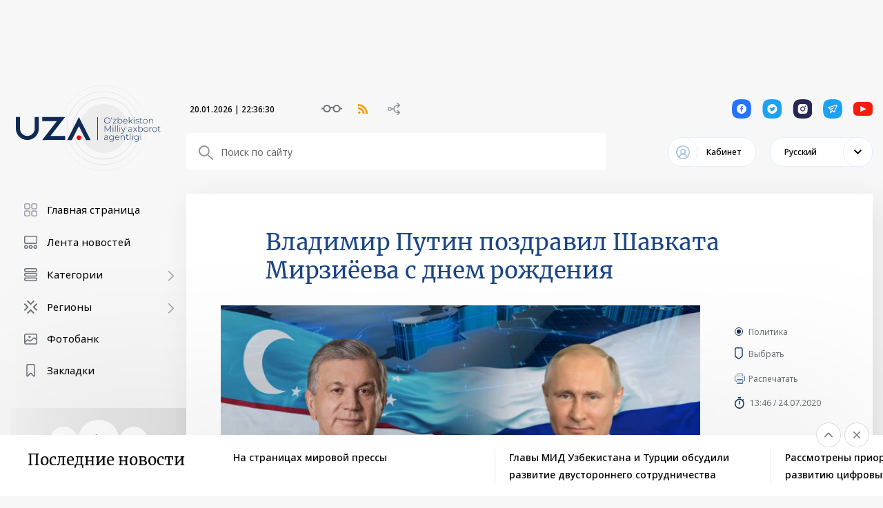

--- FILE ---
content_type: text/html; charset=UTF-8
request_url: https://uza.uz/ru/posts/vladimir-putin-pozdravil-shavkata-mirziyeeva-s-dnem-rozhdeni-24-07-2020
body_size: 9384
content:
<!DOCTYPE html>
<html lang="uz">
<head>
    <meta charset="UTF-8">
    <meta http-equiv="X-UA-Compatible" content="IE=edge">
    <meta name="viewport" content="width=1400">
        <title>Владимир Путин поздравил Шавката Мирзиёева с днем рождения</title>

    <meta property="og:title" content="Владимир Путин поздравил Шавката Мирзиёева с днем рождения"/>
    <meta data-rh="true" property="article:published_time"
          content="2020-07-24 13:46:00">
    <meta property="og:description" content="Состоялся телефонный разговор Президента Республики Узбекистан Шавката Мирзиёева с Президентом Российской Федерации Влад"/>
    <meta name="description" content="Состоялся телефонный разговор Президента Республики Узбекистан Шавката Мирзиёева с Президентом Российской Федерации Влад">
    <meta data-rh="true" property="og:image" content="https://cdn.uza.uz/2020/10/05/04/46/ARQ4cBu3pEl3pfcYw0kr7TDydTv8fabx_normal.jpg"/>
    <meta property="og:image" content="https://cdn.uza.uz/2020/10/05/04/46/ARQ4cBu3pEl3pfcYw0kr7TDydTv8fabx_normal.jpg" />
    <meta property="og:image:secure_url" content="https://cdn.uza.uz/2020/10/05/04/46/ARQ4cBu3pEl3pfcYw0kr7TDydTv8fabx_normal.jpg"/>
    <meta type="image/jpeg" name="link" href="https://cdn.uza.uz/2020/10/05/04/46/ARQ4cBu3pEl3pfcYw0kr7TDydTv8fabx_normal.jpg" rel="image_src">
    <meta property="og:type" content="article"/>
    <meta name="author" content="uza.uz">
    <meta property="og:url" content="http://uza.uz/ru/posts/vladimir-putin-pozdravil-shavkata-mirziyeeva-s-dnem-rozhdeni-24-07-2020"/>
    <meta property="og:site_name" content="Uza.uz"/>

    <meta property="twitter:title" content="Владимир Путин поздравил Шавката Мирзиёева с днем рождения">
    <meta property="twitter:url" content="http://uza.uz/ru/ru/posts/vladimir-putin-pozdravil-shavkata-mirziyeeva-s-dnem-rozhdeni-24-07-2020">
    <meta property="twitter:description" content="Состоялся телефонный разговор Президента Республики Узбекистан Шавката Мирзиёева с Президентом Российской Федерации Влад">
    <meta property="twitter:image" content="https://cdn.uza.uz/2020/10/05/04/46/ARQ4cBu3pEl3pfcYw0kr7TDydTv8fabx_normal.jpg">
    <meta data-rh="true" property="al:android:app_name" content="Medium"/>
    <meta name="telegram:channel" content="@uza_uz"/>
    <meta name="twitter:card" content="summary_large_image"/>
    <meta name="twitter:site" content="@uza.uz"/>
    <meta name="twitter:creator" content="@uza.uz"/>
    <meta property="fb:pages" content="2131236323867770" />
    <link rel="apple-touch-icon-precomposed" sizes="57x57" href="/assetsFront/apple-icon-57x57.png"/>
    <link rel="apple-touch-icon-precomposed" sizes="114x114" href="/assetsFront/apple-icon-114x114.png"/>
    <link rel="apple-touch-icon-precomposed" sizes="72x72" href="/assetsFront/apple-icon-72x72.png"/>
    <link rel="apple-touch-icon-precomposed" sizes="144x144" href="/assetsFront/apple-icon-144x144.png"/>
    <link rel="apple-touch-icon-precomposed" sizes="60x60" href="/assetsFront/apple-icon-60x60.png"/>
    <link rel="apple-touch-icon-precomposed" sizes="120x120" href="/assetsFront/apple-icon-120x120.png"/>
    <link rel="apple-touch-icon-precomposed" sizes="76x76" href="/assetsFront/apple-icon-76x76.png"/>
    <link rel="apple-touch-icon-precomposed" sizes="152x152" href="/assetsFront/apple-icon-152x152.png"/>
    <link rel="icon" type="image/png" href="/assetsFront/favicon-96x96.png" sizes="96x96"/>
    <link rel="icon" type="image/png" href="/assetsFront/favicon-32x32.png" sizes="32x32"/>
    <link rel="icon" type="image/png" href="/assetsFront/favicon-16x16.png" sizes="16x16"/>

    <meta name="application-name" content="Uza.uz"/>
    <meta name="msapplication-TileColor" content="#FFFFFF"/>
    <meta name="msapplication-TileImage" content="/assetsFront/ms-icon-144x144.png"/>
    <meta name="msapplication-square70x70logo" content="/assetsFront/ms-icon-70x70.png"/>
    <meta name="msapplication-square150x150logo" content="/assetsFront/ms-icon-150x150.png"/>
    <meta name="msapplication-wide310x150logo" content="/assetsFront/ms-icon-310x150.png"/>
    <meta name="msapplication-square310x310logo" content="/assetsFront/ms-icon-310x310.png"/>


    
<!--    <link href="/static/css/9.b86bdc12.chunk.css" rel="stylesheet">-->
<!--    <link href="/static/css/main.2c4f054f.chunk.css" rel="stylesheet">-->
    <link href="/static/css/9.b86bdc12.chunk.css" rel="stylesheet">
    <link href="/static/css/main.d4523f51.chunk.css" rel="stylesheet">
    <meta name="csrf-param" content="_csrf-frontend">
<meta name="csrf-token" content="46AsLnOWbd-vPCCE_XaaWsK9w1PfjXe8vObvGPx8bay0714fK_wft8tQR9SzOPEzteWFYa7AR9Xtod1CyTQM3A==">
</head>
<body>

<div id="home_data" class="aaa" style="position:absolute; left: 0; top: 0;width: 100%;overflow: hidden">
    <!--<div class="instant-view single-content" style="width: 1px;height: 1px; overflow: hidden">-->
<!--    <article>-->
<!--        <div class="section-background">-->
<!--            <img class="section-backgroundImage"-->
<!--                 src="--><!--">-->
<!--        </div>-->
<!--        <h1>--><!--</h1>-->
<!--        <h2>--><!--</h2>-->
<!--    </article>-->
<!--</div>-->
    <style>
        .news-content .news-head::after {
            display: none;
        !important;
        }
    </style>
    <div class="page-wrapper">
        <header class="header">
            <div class="container">

                <div class="header-content">
                    <div class="block-row">
                        <div class="block-left">
                            <a href="/">
                                <img src="/uza-logo.svg" alt="">
                            </a>
                        </div>
                        <div class="block-right">
                            <div class="header-top__block">
                                <div class="d-flex align-items-center">
                                    <!--                                    <div class="header-statistics"><span>06 Август 2020 | 13:18:15</span> <span-->
                                    <!--                                                class="up-icon">USD = 10209.86 <span>+2.17</span></span> <span-->
                                    <!--                                                class="down-icon">RUB = 143.86 <span>+1.14</span></span> <span-->
                                    <!--                                                class="up-icon">EUR = 11209.34 <span>+2.2</span></span>-->
                                    <!--                                    </div>-->
                                    <div class="header-links">
                                        <div class="header-links__item glasses-icon"></div>
                                        <div class="header-links__item rss-icon"></div>
                                        <div class="header-links__item scheme-icon"></div>
                                    </div>
                                </div>
                                <div class="header-socials">
                                    <a href="#" class="header-socials__item telegram-icon"></a>
                                    <a href="#" class="header-socials__item twitter-icon"></a>
                                    <a href="#" class="header-socials__item instagram-icon"></a>
                                    <a href="#" class="header-socials__item facebook-icon"></a>
                                </div>
                            </div>
                            <div class="header-bottom__block">
                                <div class="search-block">
                                    <input type="text" placeholder="Сайт бўйлаб излаш">
                                </div>
                                <div class="d-flex align-items-center">
                                    <div class="cabinet-link">
                                        <div class="cabinet-link__toggle">Кабинет</div>
                                    </div>
                                    <div class="select-language">
                                        <div class="active-lang">Русский</div>
                                        <div class="select-language__dropdown">
                                            <div>Chinese</div><div>Turkish</div><div>Tajik</div><div>Kyrgyz</div><div>Turkmen</div><div>Japanese</div><div>Arabic</div><div>English</div><div>French</div><div>Spanish</div><div>Русский</div><div>German</div><div>Ўзбек</div><div>Oʻzbek</div><div>Қазақ</div>                                        </div>
                                    </div>
                                </div>
                            </div>
                        </div>
                    </div>
                </div>
            </div>
        </header>
        <div class="page-content">
            <div class="container">
                <div class="stick-wrap">
                    <div class="sticky-block">
                        <div class="main-categories">
                                                                <div class="category-item">
                                                                                    <a href="/">
                                                <img src="https://cdn.uza.uz/2024/08/19/10/54/dHjxj3h6uICGYOadQ8dGOqz0ZUyPGJTE_small.svg" alt=""> <span>Бош саҳифа</span>
                                            </a>
                                                                            </div>
                                                                    <div class="category-item">
                                                                                    <a href="/posts">
                                                <img src="https://cdn.uza.uz/2024/08/19/10/54/zOAq19kYMYGIt4YfmtkSyzQtVaZj43fD_small.svg" alt=""> <span>Янгиликлар лентаси</span>
                                            </a>
                                                                            </div>
                                                                    <div class="category-item">
                                                                                    <a href="/audio">
                                                <img src="https://cdn.uza.uz/2024/08/19/19/24/TWrNss9wDYdHXBPgQe7AA1i52xQUTTB9_small.svg" alt=""> <span>Аудио хабарлар</span>
                                            </a>
                                                                            </div>
                                                                    <div class="category-item category-item--toggle">
                                        <a href="/categories">
                                            <img src="https://cdn.uza.uz/2024/08/19/10/54/99vBYppkD4EpC3EpY1PUFnjPewOIWUrA_small.svg" alt=""> <span>Рукнлар</span>
                                            <div class="collapse-btn"></div>
                                        </a>
                                                                                    <div class="category-subcategories">
                                                <a href="/category/society">Жамият</a>
                                            </div>
                                                                                    <div class="category-subcategories">
                                                <a href="/category/business">Иқтисодиёт</a>
                                            </div>
                                                                                    <div class="category-subcategories">
                                                <a href="/category/sport">Спорт</a>
                                            </div>
                                                                                    <div class="category-subcategories">
                                                <a href="/category/culture">Маданият</a>
                                            </div>
                                                                                    <div class="category-subcategories">
                                                <a href="/category/tourism">Туризм</a>
                                            </div>
                                                                                    <div class="category-subcategories">
                                                <a href="/category/world">Жаҳон</a>
                                            </div>
                                                                                    <div class="category-subcategories">
                                                <a href="/category/documents">Ҳужжатлар</a>
                                            </div>
                                                                                    <div class="category-subcategories">
                                                <a href="/category/science">Илм-фан</a>
                                            </div>
                                                                                    <div class="category-subcategories">
                                                <a href="/category/tech">Технология</a>
                                            </div>
                                                                                    <div class="category-subcategories">
                                                <a href="/category/politics">Сиёсат</a>
                                            </div>
                                                                            </div>
                                                                    <div class="category-item">
                                                                            </div>
                                                                    <div class="category-item">
                                                                            </div>
                                                                    <div class="category-item ">
                                        <a href="/regions">
                                            <img src="https://cdn.uza.uz/2024/08/19/19/27/IZW2phoATIeuykx8Kge2FIS8UrRfEYXN_small.svg" alt=""> <span>Ҳудудлар</span>
                                            <div class="collapse-btn"></div>
                                        </a>
                                                                                    <div class="category-subcategories">
                                                <a href="/regions/tashkent-city">Тошкент шаҳри</a>
                                            </div>
                                                                                    <div class="category-subcategories">
                                                <a href="/regions/namangan">Наманган</a>
                                            </div>
                                                                                    <div class="category-subcategories">
                                                <a href="/regions/samarqand">Самарқанд</a>
                                            </div>
                                                                                    <div class="category-subcategories">
                                                <a href="/regions/bukhara">Бухоро</a>
                                            </div>
                                                                                    <div class="category-subcategories">
                                                <a href="/regions/andijan">Андижон</a>
                                            </div>
                                                                                    <div class="category-subcategories">
                                                <a href="/regions/fergana">Фарғона</a>
                                            </div>
                                                                                    <div class="category-subcategories">
                                                <a href="/regions/syrdarya">Сирдарё</a>
                                            </div>
                                                                                    <div class="category-subcategories">
                                                <a href="/regions/kashqadarya">Қашқадарё</a>
                                            </div>
                                                                                    <div class="category-subcategories">
                                                <a href="/regions/tashkent-region">Тошкент вилояти</a>
                                            </div>
                                                                                    <div class="category-subcategories">
                                                <a href="/regions/kharezm">Хоразм</a>
                                            </div>
                                                                                    <div class="category-subcategories">
                                                <a href="/regions/surkhandarya">Сурхондарё</a>
                                            </div>
                                                                                    <div class="category-subcategories">
                                                <a href="/regions/karakalpakstan">Қорақалпоғистон</a>
                                            </div>
                                                                                    <div class="category-subcategories">
                                                <a href="/regions/jizzakh">Жиззах</a>
                                            </div>
                                                                                    <div class="category-subcategories">
                                                <a href="/regions/navoi">Навоий</a>
                                            </div>
                                                                            </div>
                                                                    <div class="category-item ">
                                        <a href="/science">
                                            <img src="https://cdn.uza.uz/2024/08/19/19/25/MmCPXyeI92nfq22twDFr1VwNZwYmPbGu_small.svg" alt=""> <span>Илм-фан бўлими</span>
                                            <div class="collapse-btn"></div>
                                        </a>
                                                                                    <div class="category-subcategories">
                                                <a href="/science-works">Илмий иш эълонлари</a>
                                            </div>
                                                                                    <div class="category-subcategories">
                                                <a href="/science-directions/category/scientific">Илмий йўналишлар</a>
                                            </div>
                                                                                    <div class="category-subcategories">
                                                <a href="/category/innovatsion-oyalar-va-ishlanmalar">Инновацион ғоялар ва ишланмалар</a>
                                            </div>
                                                                                    <div class="category-subcategories">
                                                <a href="/science-commitee">Таҳрир ҳайъати</a>
                                            </div>
                                                                                    <div class="category-subcategories">
                                                <a href="/pages/maqolaga-qoyilgan-talablar">Мақолага қўйилган талаблар</a>
                                            </div>
                                                                                    <div class="category-subcategories">
                                                <a href="/pages/ozbekiston-milliy-ahborot-agentligi-ozaning-ilm-fan-bolimi-elektron-jurnal-togrisida-nizom">Низоми</a>
                                            </div>
                                                                                    <div class="category-subcategories">
                                                <a href="/science">Электрон журнал</a>
                                            </div>
                                                                            </div>
                                                                    <div class="category-item">
                                                                            </div>
                                                                    <div class="category-item ">
                                        <a href="#">
                                            <img src="https://cdn.uza.uz/2024/08/19/10/54/ksLlFmV1tpaAu63qhtnH5JA264w0udR6_small.svg" alt=""> <span>Хизматлар</span>
                                            <div class="collapse-btn"></div>
                                        </a>
                                                                                    <div class="category-subcategories">
                                                <a href="#">Интернет қабулхона</a>
                                            </div>
                                                                                    <div class="category-subcategories">
                                                <a href="#">Савол-жавоб</a>
                                            </div>
                                                                                    <div class="category-subcategories">
                                                <a href="#">Жисмоний ва юридик шахсларнинг мурожаатлари</a>
                                            </div>
                                                                                    <div class="category-subcategories">
                                                <a href="#">Тадбирлар ёритиш учун мурожаат</a>
                                            </div>
                                                                                    <div class="category-subcategories">
                                                <a href="#">Обуна</a>
                                            </div>
                                                                                    <div class="category-subcategories">
                                                <a href="#">Резюме қолдириш</a>
                                            </div>
                                                                                    <div class="category-subcategories">
                                                <a href="#">Сайт харитаси</a>
                                            </div>
                                                                            </div>
                                                                    <div class="category-item">
                                                                                    <a href="/photo-bank">
                                                <img src="https://cdn.uza.uz/2024/08/19/10/54/dcaCQbBuAbCkPMj9aI3tAwkWtdazIHNO_small.svg" alt=""> <span>Фотобанк</span>
                                            </a>
                                                                            </div>
                                                                    <div class="category-item">
                                                                            </div>
                                                                    <div class="category-item">
                                                                                    <a href="/favorites">
                                                <img src="https://cdn.uza.uz/2024/08/19/10/54/EMTzX7uLP8NnLDoWruk6sIxd5EySomx2_small.svg" alt=""> <span>Танлаганларим</span>
                                            </a>
                                                                            </div>
                                                        </div>
                    </div>
                    <div class="main-block">
                        <div class="news-content">
                            <div class="news-head">
                                <div class="news-top-head">
                                    <div class="news-top-head__title">Владимир Путин поздравил Шавката Мирзиёева с днем рождения</div>
                                    <div class="news-top-head__content"><img
                                                src="https://cdn.uza.uz/2020/10/05/04/46/ARQ4cBu3pEl3pfcYw0kr7TDydTv8fabx_normal.jpg"
                                                alt="" class="news-top-head__img">
                                        <div class="news-top-head__meta"><a href=""
                                                                            class="news-item-category"></a><a
                                                    class="news-item-favorite tooltip" href="/uz/auth/login">
                                                <svg width="12" height="18" viewBox="0 0 12 18" fill="none">
                                                    <path fill-rule="evenodd" clip-rule="evenodd"
                                                          d="M0 2.2023C0 0.986632 0.946467 0 2.18415 0H9.46467C10.7024 0 11.6488 0.986632 11.6488 2.2023V12.1332C11.6488 12.8093 11.3576 13.448 10.848 13.865L7.20771 16.7493C6.40685 17.3769 5.24197 17.3769 4.44111 16.7493L0.800857 13.865C0.291221 13.448 0 12.8093 0 12.1332V2.2023ZM2.23693 1.51943C1.80643 1.51943 1.51943 1.84596 1.51943 2.24829V12.1083C1.51943 12.332 1.59118 12.5434 1.80643 12.6819L5.39393 15.5448C5.60918 15.7525 6.03968 15.7525 6.25493 15.5448L9.84243 12.6819C10.0577 12.5434 10.1294 12.332 10.1294 12.1083V2.24829C10.1294 1.84596 9.84243 1.51943 9.41193 1.51943H2.23693Z"
                                                          fill="#1B4586"></path>
                                                </svg>
                                                Танлаш
                                                <div class="tooltip__content">Рўйхатдан ўтинг</div>
                                            </a>
                                            <div class="news-top-head__views">0</div>
                                            <div class="news-top-head__date">13:46 / 24.07.2020</div>
                                        </div>
                                    </div>
                                </div>
                                <div class="content-block">
                                    <h4 class="mt0">Состоялся телефонный разговор Президента Республики Узбекистан Шавката Мирзиёева с Президентом Российской Федерации Владимиром Путиным.
</h4>
                                    
<div style="text-align: justify;"><b><a href="https://president.uz/ru/lists/view/3727" target="_blank" > 
      <br />
     </a></b></div>
 
<div style="text-align: justify;"><b><a href="#2556050551539">Состоялся телефонный разговор </a>Президента Республики Узбекистан Шавката Мирзиёева с Президентом Российской Федерации Владимиром Путиным.</b></div>
 
<div style="text-align: justify;"> 
  <br />
 </div>
 
<div style="text-align: justify;">Владимир Путин сердечно поздравил главу нашего государства с днем рождения, искренне пожелав благополучия и успехов.</div>
 
<div style="text-align: justify;"> 
  <br />
 </div>
 
<div style="text-align: justify;">Особое внимание лидеры уделили практической реализации договоренностей рабочей встречи, прошедшей в прошлом месяце в городе Москве.</div>
                                 </div>
                            </div>
                        </div>

                        <!--<div class="news-content">
                            <div class="news-head">
                                <div class="news-head__img"
                                     style="background-image:url(<? /*= 'http://cdn.uza.uz/' . $post['folder'] . $post['file'] . '_normal.' . $post['ext']; */
                        ?>)"></div>
                                <div class="news-head__content">
                                    <div class="news-head__title">
                                        <? /*=$post['title']*/
                        ?>
                                    </div>
                                    <div class="news__meta"><a href="<? /*=$post['url']*/
                        ?>" class="news-item-category"><? /*=$post['name']*/
                        ?></a>
                                        <div class="d-flex align-items-center">
                                            <div class="news-item-views"></div>
                                            <div class="news-item-date"><? /*= date('H:i / d:m:Y', strtotime($post['publish_time'])) */
                        ?></div>
                                        </div>
                                    </div>
                                </div>
                            </div>
                            <div class="content-block">
                                <? /*= $post['content'] */
                        ?>
                            </div>
                        </div>-->
                    </div>
                </div>
            </div>
        </div>
    </div>
    </div>
    <div id="root" style="opacity: 0;max-height: 100vh;overflow: hidden"></div>

<script>!function (d) {
        function e(e) {
            for (var t, r, n = e[0], c = e[1], f = e[2], a = 0, o = []; a < n.length; a++) r = n[a], s[r] && o.push(s[r][0]), s[r] = 0;
            for (t in c) Object.prototype.hasOwnProperty.call(c, t) && (d[t] = c[t]);
            for (b && b(e); o.length;) o.shift()();
            return i.push.apply(i, f || []), u()
        }

        function u() {
            for (var e, t = 0; t < i.length; t++) {
                for (var r = i[t], n = !0, c = 1; c < r.length; c++) {
                    var f = r[c];
                    0 !== s[f] && (n = !1)
                }
                n && (i.splice(t--, 1), e = p(p.s = r[0]))
            }
            return e
        }

        var r = {}, l = {8: 0}, s = {8: 0}, i = [];

        function p(e) {
            if (r[e]) return r[e].exports;
            var t = r[e] = {i: e, l: !1, exports: {}};
            return d[e].call(t.exports, t, t.exports, p), t.l = !0, t.exports
        }

        p.e = function (i) {
            var e = [];
            l[i] ? e.push(l[i]) : 0 !== l[i] && {
                0: 1,
                4: 1,
                10: 1,
                16: 1,
                35: 1
            }[i] && e.push(l[i] = new Promise(function (e, n) {
                for (var t = "static/css/" + ({}[i] || i) + "." + {
                    0: "9caa1be1",
                    1: "31d6cfe0",
                    2: "31d6cfe0",
                    3: "31d6cfe0",
                    4: "17b58a5f",
                    5: "31d6cfe0",
                    6: "31d6cfe0",
                    10: "9adc4a20",
                    11: "31d6cfe0",
                    12: "31d6cfe0",
                    13: "31d6cfe0",
                    14: "31d6cfe0",
                    15: "31d6cfe0",
                    16: "15dc18dc",
                    17: "31d6cfe0",
                    18: "31d6cfe0",
                    19: "31d6cfe0",
                    20: "31d6cfe0",
                    21: "31d6cfe0",
                    22: "31d6cfe0",
                    23: "31d6cfe0",
                    24: "31d6cfe0",
                    25: "31d6cfe0",
                    26: "31d6cfe0",
                    27: "31d6cfe0",
                    28: "31d6cfe0",
                    29: "31d6cfe0",
                    30: "31d6cfe0",
                    31: "31d6cfe0",
                    32: "31d6cfe0",
                    33: "31d6cfe0",
                    34: "31d6cfe0",
                    35: "2a1d3d4a",
                    36: "31d6cfe0",
                    37: "31d6cfe0",
                    38: "31d6cfe0",
                    39: "31d6cfe0",
                    40: "31d6cfe0"
                }[i] + ".chunk.css", c = p.p + t, r = document.getElementsByTagName("link"), f = 0; f < r.length; f++) {
                    var a = (d = r[f]).getAttribute("data-href") || d.getAttribute("href");
                    if ("stylesheet" === d.rel && (a === t || a === c)) return e()
                }
                var o = document.getElementsByTagName("style");
                for (f = 0; f < o.length; f++) {
                    var d;
                    if ((a = (d = o[f]).getAttribute("data-href")) === t || a === c) return e()
                }
                var u = document.createElement("link");
                u.rel = "stylesheet", u.type = "text/css", u.onload = e, u.onerror = function (e) {
                    var t = e && e.target && e.target.src || c,
                        r = new Error("Loading CSS chunk " + i + " failed.\n(" + t + ")");
                    r.request = t, delete l[i], u.parentNode.removeChild(u), n(r)
                }, u.href = c, document.getElementsByTagName("head")[0].appendChild(u)
            }).then(function () {
                l[i] = 0
            }));
            var r = s[i];
            if (0 !== r) if (r) e.push(r[2]); else {
                var t = new Promise(function (e, t) {
                    r = s[i] = [e, t]
                });
                e.push(r[2] = t);
                var n, f = document.createElement("script");
                f.charset = "utf-8", f.timeout = 120, p.nc && f.setAttribute("nonce", p.nc), f.src = p.p + "static/js/" + ({}[i] || i) + "." + {
                    0: "cfb2e2c3",
                    1: "5d0a5072",
                    2: "b51ee993",
                    3: "11e89760",
                    4: "485258f7",
                    5: "a8386598",
                    6: "c72573a7",
                    10: "8f011f32",
                    11: "0fd7c713",
                    12: "0f312c9a",
                    13: "e7011bca",
                    14: "a1098a8f",
                    15: "7b593742",
                    16: "ad0b170e",
                    17: "ea823ff2",
                    18: "35fb56ed",
                    19: "11ab1118",
                    20: "1cc2f170",
                    21: "88bd923e",
                    22: "5f2fa34b",
                    23: "5af75c28",
                    24: "0be4556b",
                    25: "ebf72218",
                    26: "79773054",
                    27: "e362f636",
                    28: "e68377f7",
                    29: "5baeb2d4",
                    30: "b9d63e69",
                    31: "564aa6fa",
                    32: "26e9a486",
                    33: "65086959",
                    34: "0ddcbc6d",
                    35: "1a86a300",
                    36: "42b6ece4",
                    37: "214f8679",
                    38: "2f627fc6",
                    39: "872ccdd7",
                    40: "1fe4376e"
                }[i] + ".chunk.js", n = function (e) {
                    f.onerror = f.onload = null, clearTimeout(a);
                    var t = s[i];
                    if (0 !== t) {
                        if (t) {
                            var r = e && ("load" === e.type ? "missing" : e.type), n = e && e.target && e.target.src,
                                c = new Error("Loading chunk " + i + " failed.\n(" + r + ": " + n + ")");
                            c.type = r, c.request = n, t[1](c)
                        }
                        s[i] = void 0
                    }
                };
                var a = setTimeout(function () {
                    n({type: "timeout", target: f})
                }, 12e4);
                f.onerror = f.onload = n, document.head.appendChild(f)
            }
            return Promise.all(e)
        }, p.m = d, p.c = r, p.d = function (e, t, r) {
            p.o(e, t) || Object.defineProperty(e, t, {enumerable: !0, get: r})
        }, p.r = function (e) {
            "undefined" != typeof Symbol && Symbol.toStringTag && Object.defineProperty(e, Symbol.toStringTag, {value: "Module"}), Object.defineProperty(e, "__esModule", {value: !0})
        }, p.t = function (t, e) {
            if (1 & e && (t = p(t)), 8 & e) return t;
            if (4 & e && "object" == typeof t && t && t.__esModule) return t;
            var r = Object.create(null);
            if (p.r(r), Object.defineProperty(r, "default", {
                enumerable: !0,
                value: t
            }), 2 & e && "string" != typeof t) for (var n in t) p.d(r, n, function (e) {
                return t[e]
            }.bind(null, n));
            return r
        }, p.n = function (e) {
            var t = e && e.__esModule ? function () {
                return e.default
            } : function () {
                return e
            };
            return p.d(t, "a", t), t
        }, p.o = function (e, t) {
            return Object.prototype.hasOwnProperty.call(e, t)
        }, p.p = "/", p.oe = function (e) {
            throw console.error(e), e
        };
        var t = window.webpackJsonp = window.webpackJsonp || [], n = t.push.bind(t);
        t.push = e, t = t.slice();
        for (var c = 0; c < t.length; c++) e(t[c]);
        var b = n;
        u()
    }([])</script>
<script src="/static/js/9.b799a0f3.chunk.js"></script>
<script src="/static/js/main.58ccb7ff.chunk.js"></script>

<!---->
<!--<script>!function (o) {-->
<!--        function e(e) {-->
<!--            for (var t, r, n = e[0], c = e[1], a = e[2], f = 0, d = []; f < n.length; f++) r = n[f], s[r] && d.push(s[r][0]), s[r] = 0;-->
<!--            for (t in c) Object.prototype.hasOwnProperty.call(c, t) && (o[t] = c[t]);-->
<!--            for (b && b(e); d.length;) d.shift()();-->
<!--            return i.push.apply(i, a || []), u()-->
<!--        }-->
<!---->
<!--        function u() {-->
<!--            for (var e, t = 0; t < i.length; t++) {-->
<!--                for (var r = i[t], n = !0, c = 1; c < r.length; c++) {-->
<!--                    var a = r[c];-->
<!--                    0 !== s[a] && (n = !1)-->
<!--                }-->
<!--                n && (i.splice(t--, 1), e = p(p.s = r[0]))-->
<!--            }-->
<!--            return e-->
<!--        }-->
<!---->
<!--        var r = {}, l = {8: 0}, s = {8: 0}, i = [];-->
<!---->
<!--        function p(e) {-->
<!--            if (r[e]) return r[e].exports;-->
<!--            var t = r[e] = {i: e, l: !1, exports: {}};-->
<!--            return o[e].call(t.exports, t, t.exports, p), t.l = !0, t.exports-->
<!--        }-->
<!---->
<!--        p.e = function (i) {-->
<!--            var e = [];-->
<!--            l[i] ? e.push(l[i]) : 0 !== l[i] && {-->
<!--                0: 1,-->
<!--                4: 1,-->
<!--                10: 1,-->
<!--                16: 1,-->
<!--                35: 1-->
<!--            }[i] && e.push(l[i] = new Promise(function (e, n) {-->
<!--                for (var t = "static/css/" + ({}[i] || i) + "." + {-->
<!--                    0: "9caa1be1",-->
<!--                    1: "31d6cfe0",-->
<!--                    2: "31d6cfe0",-->
<!--                    3: "31d6cfe0",-->
<!--                    4: "17b58a5f",-->
<!--                    5: "31d6cfe0",-->
<!--                    6: "31d6cfe0",-->
<!--                    10: "9adc4a20",-->
<!--                    11: "31d6cfe0",-->
<!--                    12: "31d6cfe0",-->
<!--                    13: "31d6cfe0",-->
<!--                    14: "31d6cfe0",-->
<!--                    15: "31d6cfe0",-->
<!--                    16: "15dc18dc",-->
<!--                    17: "31d6cfe0",-->
<!--                    18: "31d6cfe0",-->
<!--                    19: "31d6cfe0",-->
<!--                    20: "31d6cfe0",-->
<!--                    21: "31d6cfe0",-->
<!--                    22: "31d6cfe0",-->
<!--                    23: "31d6cfe0",-->
<!--                    24: "31d6cfe0",-->
<!--                    25: "31d6cfe0",-->
<!--                    26: "31d6cfe0",-->
<!--                    27: "31d6cfe0",-->
<!--                    28: "31d6cfe0",-->
<!--                    29: "31d6cfe0",-->
<!--                    30: "31d6cfe0",-->
<!--                    31: "31d6cfe0",-->
<!--                    32: "31d6cfe0",-->
<!--                    33: "31d6cfe0",-->
<!--                    34: "31d6cfe0",-->
<!--                    35: "2a1d3d4a",-->
<!--                    36: "31d6cfe0",-->
<!--                    37: "31d6cfe0",-->
<!--                    38: "31d6cfe0",-->
<!--                    39: "31d6cfe0",-->
<!--                    40: "31d6cfe0"-->
<!--                }[i] + ".chunk.css", c = p.p + t, r = document.getElementsByTagName("link"), a = 0; a < r.length; a++) {-->
<!--                    var f = (o = r[a]).getAttribute("data-href") || o.getAttribute("href");-->
<!--                    if ("stylesheet" === o.rel && (f === t || f === c)) return e()-->
<!--                }-->
<!--                var d = document.getElementsByTagName("style");-->
<!--                for (a = 0; a < d.length; a++) {-->
<!--                    var o;-->
<!--                    if ((f = (o = d[a]).getAttribute("data-href")) === t || f === c) return e()-->
<!--                }-->
<!--                var u = document.createElement("link");-->
<!--                u.rel = "stylesheet", u.type = "text/css", u.onload = e, u.onerror = function (e) {-->
<!--                    var t = e && e.target && e.target.src || c,-->
<!--                        r = new Error("Loading CSS chunk " + i + " failed.\n(" + t + ")");-->
<!--                    r.request = t, delete l[i], u.parentNode.removeChild(u), n(r)-->
<!--                }, u.href = c, document.getElementsByTagName("head")[0].appendChild(u)-->
<!--            }).then(function () {-->
<!--                l[i] = 0-->
<!--            }));-->
<!--            var r = s[i];-->
<!--            if (0 !== r) if (r) e.push(r[2]); else {-->
<!--                var t = new Promise(function (e, t) {-->
<!--                    r = s[i] = [e, t]-->
<!--                });-->
<!--                e.push(r[2] = t);-->
<!--                var n, a = document.createElement("script");-->
<!--                a.charset = "utf-8", a.timeout = 120, p.nc && a.setAttribute("nonce", p.nc), a.src = p.p + "static/js/" + ({}[i] || i) + "." + {-->
<!--                    0: "bf4b2e39",-->
<!--                    1: "5d0a5072",-->
<!--                    2: "b51ee993",-->
<!--                    3: "11e89760",-->
<!--                    4: "485258f7",-->
<!--                    5: "a8386598",-->
<!--                    6: "88485a95",-->
<!--                    10: "53bd588c",-->
<!--                    11: "0fd7c713",-->
<!--                    12: "6e4c4365",-->
<!--                    13: "014df88d",-->
<!--                    14: "fa4f8fb2",-->
<!--                    15: "cf273aaa",-->
<!--                    16: "8a34f5b4",-->
<!--                    17: "8e2fdc3d",-->
<!--                    18: "76757786",-->
<!--                    19: "a7d5410a",-->
<!--                    20: "7239ec23",-->
<!--                    21: "7b9814db",-->
<!--                    22: "be384a74",-->
<!--                    23: "b189d44e",-->
<!--                    24: "07f36ed2",-->
<!--                    25: "c72c399f",-->
<!--                    26: "74b927d9",-->
<!--                    27: "00613d9e",-->
<!--                    28: "79cac1a8",-->
<!--                    29: "d36a0a80",-->
<!--                    30: "ec98124f",-->
<!--                    31: "d14c6834",-->
<!--                    32: "ac4fbad3",-->
<!--                    33: "31aabe4a",-->
<!--                    34: "27aff595",-->
<!--                    35: "1a86a300",-->
<!--                    36: "59fd125d",-->
<!--                    37: "95715e90",-->
<!--                    38: "2f627fc6",-->
<!--                    39: "872ccdd7",-->
<!--                    40: "149ad1dd"-->
<!--                }[i] + ".chunk.js", n = function (e) {-->
<!--                    a.onerror = a.onload = null, clearTimeout(f);-->
<!--                    var t = s[i];-->
<!--                    if (0 !== t) {-->
<!--                        if (t) {-->
<!--                            var r = e && ("load" === e.type ? "missing" : e.type), n = e && e.target && e.target.src,-->
<!--                                c = new Error("Loading chunk " + i + " failed.\n(" + r + ": " + n + ")");-->
<!--                            c.type = r, c.request = n, t[1](c)-->
<!--                        }-->
<!--                        s[i] = void 0-->
<!--                    }-->
<!--                };-->
<!--                var f = setTimeout(function () {-->
<!--                    n({type: "timeout", target: a})-->
<!--                }, 12e4);-->
<!--                a.onerror = a.onload = n, document.head.appendChild(a)-->
<!--            }-->
<!--            return Promise.all(e)-->
<!--        }, p.m = o, p.c = r, p.d = function (e, t, r) {-->
<!--            p.o(e, t) || Object.defineProperty(e, t, {enumerable: !0, get: r})-->
<!--        }, p.r = function (e) {-->
<!--            "undefined" != typeof Symbol && Symbol.toStringTag && Object.defineProperty(e, Symbol.toStringTag, {value: "Module"}), Object.defineProperty(e, "__esModule", {value: !0})-->
<!--        }, p.t = function (t, e) {-->
<!--            if (1 & e && (t = p(t)), 8 & e) return t;-->
<!--            if (4 & e && "object" == typeof t && t && t.__esModule) return t;-->
<!--            var r = Object.create(null);-->
<!--            if (p.r(r), Object.defineProperty(r, "default", {-->
<!--                enumerable: !0,-->
<!--                value: t-->
<!--            }), 2 & e && "string" != typeof t) for (var n in t) p.d(r, n, function (e) {-->
<!--                return t[e]-->
<!--            }.bind(null, n));-->
<!--            return r-->
<!--        }, p.n = function (e) {-->
<!--            var t = e && e.__esModule ? function () {-->
<!--                return e.default-->
<!--            } : function () {-->
<!--                return e-->
<!--            };-->
<!--            return p.d(t, "a", t), t-->
<!--        }, p.o = function (e, t) {-->
<!--            return Object.prototype.hasOwnProperty.call(e, t)-->
<!--        }, p.p = "/", p.oe = function (e) {-->
<!--            throw console.error(e), e-->
<!--        };-->
<!--        var t = window.webpackJsonp = window.webpackJsonp || [], n = t.push.bind(t);-->
<!--        t.push = e, t = t.slice();-->
<!--        for (var c = 0; c < t.length; c++) e(t[c]);-->
<!--        var b = n;-->
<!--        u()-->
<!--    }([])</script>-->
<!--<script src="/static/js/9.910076f3.chunk.js"></script>-->
<!--<script src="/static/js/main.2436ee22.chunk.js"></script>-->


<!-- START WWW.UZ TOP-RATING -->
<SCRIPT language="javascript" type="text/javascript">
    <!--
    top_js="1.0";top_r="id=579&r="+escape(document.referrer)+"&pg="+escape(window.location.href);document.cookie="smart_top=1; path=/"; top_r+="&c="+(document.cookie?"Y":"N")
    //-->
</SCRIPT>
<SCRIPT language="javascript1.1" type="text/javascript">
    <!--
    top_js="1.1";top_r+="&j="+(navigator.javaEnabled()?"Y":"N")
    //-->
</SCRIPT>
<SCRIPT language="javascript1.2" type="text/javascript">
    <!--
    top_js="1.2";top_r+="&wh="+screen.width+'x'+screen.height+"&px="+
        (((navigator.appName.substring(0,3)=="Mic"))?screen.colorDepth:screen.pixelDepth)
    //-->
</SCRIPT>
<SCRIPT language="javascript1.3" type="text/javascript">
    <!--
    top_js="1.3";
    //-->
</SCRIPT>
<SCRIPT language="JavaScript" type="text/javascript">
    <!--
    top_rat="&col=340F6E&t=ffffff&p=BD6F6F";top_r+="&js="+top_js+"";
    document.write('<img style="display:none;" src="https://cnt0.www.uz/counter/collect?'+top_r+top_rat+'" width=0 height=0 border=0 />')//-->
</SCRIPT><NOSCRIPT><IMG height=0 src="https://cnt0.www.uz/counter/collect?id=579&pg=http%3A//uzinfocom.uz&col=340F6E&t=ffffff&p=BD6F6F" width=0 border=0 /></NOSCRIPT>
<!-- FINISH WWW.UZ TOP-RATING -->

<!-- Yandex.Metrika counter -->
<script type="text/javascript" >
    (function(m,e,t,r,i,k,a){m[i]=m[i]||function(){(m[i].a=m[i].a||[]).push(arguments)};
        m[i].l=1*new Date();k=e.createElement(t),a=e.getElementsByTagName(t)[0],k.async=1,k.src=r,a.parentNode.insertBefore(k,a)})
    (window, document, "script", "https://mc.yandex.ru/metrika/tag.js", "ym");

    ym(69003376, "init", {
        clickmap:true,
        trackLinks:true,
        accurateTrackBounce:true,
        webvisor:true
    });
</script>
<noscript><div><img src="https://mc.yandex.ru/watch/69003376" style="position:absolute; left:-9999px;" alt="" /></div></noscript>
<!-- /Yandex.Metrika counter -->
</body>
</html>


--- FILE ---
content_type: text/css
request_url: https://uza.uz/static/css/main.d4523f51.chunk.css
body_size: 31432
content:
.spinner-wrap{width:100%;display:flex;align-items:center}.spinner-wrap.full{justify-content:center;height:100vh;width:100%;position:fixed;left:0;top:0;z-index:10;background-color:hsla(0,0%,100%,.7)}.spinner-wrap.absolute{position:absolute;left:0;top:0;justify-content:center;height:100%;background-color:hsla(0,0%,100%,.8)}.spinner-wrap.center{justify-content:center}.spinner-wrap.end{justify-content:flex-end}.spinner-wrap.start{justify-content:flex-start}.spinner-wrap.md .spinner{width:35px;height:35px}.spinner{display:inline-block;width:50px;height:50px;border-radius:50%;border:3px solid rgba(24,144,255,.2);border-top-color:#1890ff;animation:spin 1s ease-in-out infinite;-webkit-animation:spin 1s ease-in-out infinite}.skeleton-placeholder{animation-duration:1s;animation-fill-mode:forwards;animation-iteration-count:infinite;animation-name:placeHolderShimmer;animation-timing-function:linear;background:#eee;background:linear-gradient(90deg,#f3f3f3 8%,#eeeef0 18%,#f3f3f3 33%);background-size:800px 104px;position:relative;content:""}.skeleton-placeholder.w-80{width:80%}.skeleton-placeholder.w-40{width:40%}.skeleton-placeholder.w-100{width:100%}.skeleton-placeholder.h-100{height:100%}.skeleton-placeholder.h-18px{height:18px}.skeleton-placeholder.h-24px{height:24px}.skeleton-placeholder.h-16px{height:16px}.skeleton-placeholder.h-12px{height:12px}.skeleton-placeholder.br-0{border-radius:0}.p-abs{position:absolute;left:0;top:0}.p-rel{position:relative}.min-h-300{min-height:300px}@keyframes placeHolderShimmer{0%{background-position:-468px 0}to{background-position:468px 0}}.mb-30{margin-bottom:30px}.mb-20{margin-bottom:20px}.mb-5{margin-bottom:5px}.mx-main-modal-container{position:fixed;right:0;top:0;width:100%;height:100vh;z-index:100;overflow-y:auto}.mx-main-modal-container .mx-main-modal-overlay{width:100%;height:100%;content:"";background-color:rgba(0,0,0,.4);position:fixed;left:0;top:0}.mx-main-modal-container .mx-main-modal{position:relative;z-index:2;display:flex;height:100%}.mx-main-modal-container .mx-main-modal .mx-modal-wrapper{margin:auto;padding:10px;position:relative;width:100%}.mx-main-modal-container .mx-main-modal .mx-modal-wrapper .close-btn{width:50px;height:50px;border-radius:100px;content:"";background-image:url(/static/media/close.4d9122f1.svg);background-position:50%;background-repeat:no-repeat;background-size:15px;background-color:#fff;position:absolute;right:50%;cursor:pointer;opacity:1;bottom:-50px;box-shadow:6px 6px 30px 0 rgba(0,0,0,.3);transform:translateX(50%)}.mx-main-modal-container .mx-main-modal .mx-modal-wrapper .mx-modal-box{background-color:#fff;border-radius:12px;box-shadow:30px 32px 64px 0 rgba(0,0,0,.31)}.mx-main-modal-container .mx-main-modal .mx-modal-wrapper .mx-modal-box.overflow-scroll{max-height:70vh;overflow-y:auto}.mx-main-modal-container .mx-main-modal .mx-modal-wrapper .mx-modal-box .mx-buttons{display:flex;flex-wrap:wrap}.mx-main-modal-container .mx-main-modal .mx-modal-wrapper .mx-modal-box .mx-buttons .mx-btn{margin:0 10px}.max-w-740{max-width:740px!important}.max-w-700{max-width:700px!important}.max-w-650{max-width:650px!important}.max-w-600{max-width:600px!important}.max-w-500{max-width:500px!important}.max-w-450{max-width:450px!important}.max-w-400{max-width:400px!important}.max-w-350{max-width:350px!important}.max-w-300{max-width:300px!important}.modal__content{padding:30px 40px}.modal__title{border-bottom:1px solid #b3b3b3;padding:20px 40px;font-size:18px;color:#000;font-weight:700;line-height:24px}.modal__description{margin-bottom:30px;line-height:25px;font-size:16px}.twin-panel{border-radius:10px;background-color:#fff;padding:30px;box-shadow:2px 4px 8px 0 rgba(0,0,0,.05)}.form-field{margin-bottom:24px;position:relative}.form-field--small .form-field__input{height:24px;padding:4px 11px;font-size:14px}.form-field--default .form-field__input{height:32px;padding:4px 11px;font-size:14px}.form-field--large .form-field__input{height:60px;padding:6px 20px;font-size:16px}.form-field--large .form-field__input::placeholder{font-size:16px}.form-field--large .form-field__textarea{padding:10px 20px;font-size:16px}.form-field--large .form-field__textarea::placeholder{font-size:16px}.form-field--error .form-field__input,.form-field--error .form-field__textarea{border-color:#ff4d4f}.form-field--error .form-field__input:focus,.form-field--error .form-field__textarea:focus{box-shadow:0 0 0 2px rgba(245,34,45,.2)}.form-field--disabled .form-field__input,.form-field--disabled .form-field__textarea{background-color:#eee}.form-field:not(.form-field--error) .form-field__input:focus,.form-field:not(.form-field--error) .form-field__textarea:focus{box-shadow:0 0 0 2px rgba(24,144,255,.2);border-color:#40a9ff}.form-field__label{font-size:14px;color:#000;font-weight:700;line-height:20px;margin-bottom:5px;display:block}.form-field__error{font-size:12px;color:#f5222d;font-weight:300;line-height:1.5;position:absolute;bottom:0;left:0;transform:translateY(100%)}.form-field__input{display:block;width:100%;background-color:#fff;border:1px solid #d9d9d9;border-radius:10px;line-height:1.5;color:#6e86a0;transition:all .3s}.form-field__input:hover{border-color:#b3b3b3}.form-field__input::placeholder{color:#6e86a0;opacity:1;font-size:14px;font-family:SF-Pro,sans-serif}.form-field__textarea{display:block;padding:6px 11px;width:100%;background-color:#fff;border:1px solid #d9d9d9;border-radius:10px;line-height:1.5;color:#6e86a0;transition:all .3s;font-family:SF-Pro,sans-serif}.form-field__textarea:hover{border-color:#b3b3b3}.form-field__textarea::placeholder{color:#6e86a0;opacity:1;font-size:14px;font-family:SF-Pro,sans-serif}.form-field__checkbox-input{display:none}.form-field__checkbox-input:checked+.form-field__checkbox-mask{background-color:rgba(255,133,13,.55)}.form-field__checkbox-input:checked+.form-field__checkbox-mask:after{left:16px}.form-field__checkbox-mask{cursor:pointer;height:14px;width:36px;border-radius:8.5px;background-color:#c2c4ca;display:block;position:relative;transition:.3s ease-in-out}.form-field__checkbox-mask:after{content:"";position:absolute;top:50%;transform:translateY(-50%);left:0;height:20px;width:20px;background-color:#ff850d;border-radius:100px;transition:.3s ease-in-out}.form-field__checkbox{display:block}.form-field--position-left .form-field__checkbox .form-field__label{margin-bottom:0;margin-right:20px}.form-field--position-left .form-field__checkbox{display:flex;align-items:center}.form-field--position-beet .form-field__checkbox{display:flex;align-items:center;justify-content:space-between}.form-field__checkbox .form-field__label{-webkit-user-select:none;user-select:none;margin-right:20px;margin-bottom:0}.form-field__upload input{display:none}.form-field__upload .form-field__upload-mask{padding:8px;display:flex;align-items:center;justify-content:center;width:102px;height:102px;font-size:14px;border:1px dashed #d9d9d9;border-radius:4px;cursor:pointer;text-align:center;transition:.2s ease;margin-right:8px;margin-bottom:8px;color:#bfbfbf}.form-field__upload .form-field__upload-mask:hover{border-color:#ff9800;color:#ff9800}.form-field__upload .form-field__preview{border:1px solid #d9d9d9;width:102px;height:102px;border-radius:4px;margin-right:8px;margin-bottom:8px;position:relative}.form-field__upload .form-field__preview:hover .delete-btn,.form-field__upload .form-field__preview:hover:after{opacity:1;pointer-events:auto}.form-field__upload .form-field__preview:after{width:100%;height:100%;background-color:rgba(0,0,0,.5);content:"";position:absolute;left:0;top:0;opacity:0;pointer-events:none;transition:.2s ease-in-out}.form-field__upload .form-field__preview .delete-btn{width:16px;height:16px;content:"";cursor:pointer;position:absolute;left:50%;top:50%;margin-top:-8px;margin-left:-8px;z-index:2;opacity:0;pointer-events:none;transition:.2s ease}.form-field__upload .form-field__preview .delete-btn svg{max-width:100%;max-height:100%;fill:#fff}.form-field__upload .form-field__preview img{width:100%;height:100%;position:absolute;left:0;top:0;object-fit:cover}.form-field .input-group{display:flex;position:relative}.form-field .input-group .\--eye{position:absolute;right:20px;top:50%;transform:translateY(-50%);width:20px;height:20px;content:"";display:flex;align-items:center}.form-field .input-group.has-append .form-field__input{border-top-left-radius:0;border-bottom-left-radius:0}.form-field .input-group.has-prepend .form-field__input{border-top-right-radius:0;border-bottom-right-radius:0}.form-field .input-group-append,.form-field .input-group-prepend{color:#495057;text-align:center;white-space:nowrap;background-color:#e9ecef;border:1px solid #ced4da;padding:6px 12px;display:flex;align-items:center;justify-content:center;min-width:40px}.form-field .input-group-append{border-right:none;border-radius:4px 0 0 4px}.form-field .input-group-prepend{border-left:none;border-radius:0 4px 4px 0}.react-datepicker-wrapper{width:100%}.react-datepicker{font-size:.8em}.react-datepicker__header{padding-top:.8em}.react-datepicker__month{margin:.4em 1em}.react-datepicker__day,.react-datepicker__day-name{width:1.9em;line-height:1.9em;margin:.166em}.react-datepicker__current-month{font-size:1em}.react-datepicker__navigation{top:1em;line-height:1.7em;border:.45em solid transparent}.react-datepicker__navigation--previous{border-right-color:#ccc;left:1em}.react-datepicker__navigation--next{border-left-color:#ccc;right:1em}@font-face{font-family:NotoSans;src:url(/static/media/NotoSans-Bold.9bce1a24.woff2) format("woff2"),url(/static/media/NotoSans-Bold.1b0a8620.woff) format("woff");font-weight:700;font-style:normal}@font-face{font-family:NotoSans;src:url(/static/media/NotoSans-SemiBold.6bea258f.woff2) format("woff2"),url(/static/media/NotoSans-SemiBold.85d378fc.woff) format("woff");font-weight:600;font-display:swap;font-style:normal}@font-face{font-family:NotoSans;src:url(/static/media/NotoSans-Medium.293e6bd5.woff2) format("woff2"),url(/static/media/NotoSans-Medium.9b4aa0ee.woff) format("woff");font-weight:500;font-display:swap;font-style:normal}@font-face{font-family:NotoSans;src:url(/static/media/NotoSans-Regular.92926d63.woff2) format("woff2"),url(/static/media/NotoSans-Regular.36aa3e76.woff) format("woff");font-weight:300;font-display:swap;font-style:normal}@font-face{font-family:Merriweather;src:url(/static/media/Merriweather-LightItalic.c9280e79.woff2) format("woff2"),url(/static/media/Merriweather-LightItalic.2369c048.woff) format("woff");font-weight:200;font-display:swap;font-style:italic}@font-face{font-family:Merriweather;src:url(/static/media/Merriweather-Light.c8a12f78.woff2) format("woff2"),url(/static/media/Merriweather-Light.74da384a.woff) format("woff");font-weight:200;font-display:swap;font-style:normal}@font-face{font-family:Merriweather;src:url(/static/media/Merriweather-Regular.06106f4d.woff2) format("woff2"),url(/static/media/Merriweather-Regular.a37cbb36.woff) format("woff");font-weight:300;font-display:swap;font-style:normal}@font-face{font-family:Merriweather;src:url(/static/media/Merriweather-Bold.14f4060b.woff2) format("woff2"),url(/static/media/Merriweather-Bold.313d32f5.woff) format("woff");font-weight:700;font-display:swap;font-style:normal}:root{--main-color:#0f2a54;--main-font:"NotoSans",sans-serif;--secondary-font:"Merriweather",sans-serif;--main-shadow:20px 22px 125px 0 rgba(0,0,0,0.09)}header{margin-bottom:30px;position:relative;z-index:10}header .block-row{margin:0 -15px}header .block-row,header .block-row .block-left{display:flex}header .block-row .block-left{width:255px;align-items:flex-end;justify-content:center;padding:0 15px}header .block-row .block-right{width:calc(100% - 255px);padding:0 15px}header .header-top__block{display:flex;align-items:center;font-size:12px;letter-spacing:0;line-height:17px;padding:20px 0}header .header-top__block,header .header-top__block>.d-flex{justify-content:space-between}header .header-top__block>.d-flex{width:68%}header .header-bottom__block{display:flex;justify-content:space-between;align-items:center}header .header-bottom__block>.d-flex{width:32%;justify-content:flex-end}header .header-bottom__block .search-block{width:68%;position:relative}header .header-bottom__block .search-block:after{width:21px;height:21px;position:absolute;left:18px;top:18px;background:url(/static/media/icon-search.066f87ea.svg) no-repeat 50%;background-size:contain;content:"";pointer-events:none;opacity:.56}header .header-bottom__block .search-block input{width:100%;border-radius:6px;background-color:#fff;height:54px;padding:10px 18px 10px 50px;border:none}header .header-bottom__block .search-block input::placeholder{font-size:14px;line-height:19px;font-family:NotoSans,sans-serif;font-weight:300;color:rgba(0,0,0,.6)}header .header-bottom__block .cabinet-link__toggle,header .header-bottom__block .select-language .active-lang{border:1px solid #e2effe;border-radius:20px;background-color:#fff;height:43px;position:relative;cursor:pointer;font-size:12px;letter-spacing:0;line-height:17px;display:flex;align-items:center;font-weight:500}header .header-bottom__block .cabinet-link__toggle:after,header .header-bottom__block .select-language .active-lang:after{width:43px;height:43px;border:1px solid #e2effe;border-radius:20px;background-color:#fff;content:"";position:absolute;bottom:-1px;background-position:50%;background-repeat:no-repeat}header .header-bottom__block .cabinet-link__toggle{padding:12px 20px 12px 55px}header .header-bottom__block .cabinet-link__toggle:after{left:-1px;background-image:url(/static/media/icon-profile.f855010e.svg);background-size:20px}header .header-bottom__block .select-language__date .active-lang:after{right:-1px;background-image:url(/static/media/calendar.d8fe3705.svg)!important;background-size:15px!important}header .header-bottom__block .select-language__rukun .active-lang:after{right:-1px;background-image:url(/static/media/menu-category-black.9312a2ea.svg)!important;background-size:15px!important}header .header-bottom__block .select-language{position:relative;margin-left:20px}header .header-bottom__block .select-language:hover .select-language__dropdown{opacity:1;pointer-events:auto;transform:translateY(0)}header .header-bottom__block .select-language .active-lang{padding:12px 80px 12px 20px;position:relative;z-index:2}header .header-bottom__block .select-language .active-lang:after{right:-1px;background-image:url(/static/media/arrow-down.302702da.svg);background-size:11px}header .header-bottom__block .select-language .select-language__dropdown{position:absolute;top:15px;width:100%;border:1px solid #e2effe;border-radius:5px;background-color:#fff;padding-top:45px;padding-bottom:20px;transform:translateY(-10px);opacity:0;transition:.2s ease-in-out;pointer-events:none}header .header-bottom__block .select-language .select-language__dropdown>div{padding:8px 15px 8px 20px;font-weight:500;cursor:pointer;transition:.2s ease-in-out}header .header-bottom__block .select-language .select-language__dropdown>div:hover{color:var(--main-color)}header .header-statistics{display:flex;flex:1 1;justify-content:space-between}header .header-statistics>span{padding-right:10px;font-weight:500}header .header-statistics>span span{color:#0091ff}header .header-links{display:flex;align-items:center}header .header-links__item{width:30px;height:30px;content:"";cursor:pointer;margin-left:15px}header .header-links__item.glasses-icon{background:url(/static/media/icon-glassess.0317c821.svg) no-repeat 50%;background-size:contain}header .header-links__item.rss-icon{background:url(/static/media/social-rss.6930976f.svg) no-repeat 50%;background-size:14px}header .header-links__item.scheme-icon{background:url(/static/media/icon-scheme.c83830c3.svg) no-repeat 50%;background-size:20px}header .header-socials{display:flex;width:32%;justify-content:flex-end}header .header-socials__item{width:28px;height:28px;margin-left:16px}header .header-socials__item.facebook-icon{background:url(/static/media/social-facebook.06ddabba.svg) no-repeat 50%}header .header-socials__item.instagram-icon{background:url(/static/media/social-instagram.0fa5a7cf.svg) no-repeat 50%}header .header-socials__item.twitter-icon{background:url(/static/media/social-twitter.057e1cf3.svg) no-repeat 50%}header .header-socials__item.telegram-icon{background:url(/static/media/social-telegram.2d51fc75.svg) no-repeat 50%}footer{background-color:#ececec}footer .bg-dot--left{width:95px;height:100%;position:absolute;left:0;bottom:0}footer .footer{padding:170px 20px 25px;display:flex;position:relative}footer .footer .bg-dot--right{width:95px;height:320px;position:absolute;right:0;top:0}footer .footer:after{width:35%;max-width:465px;max-height:465px;right:-10%;bottom:0;background:url(/static/media/footer-uza-text.edfc7056.svg) no-repeat 50%;background-size:contain}footer .footer:after,footer .footer:before{height:100%;position:absolute;content:"";pointer-events:none}footer .footer:before{width:60%;left:-50px;bottom:-50px;background:url(/static/media/footer-u.33c871ff.svg) no-repeat 50%;background-size:contain}footer .footer .footer-menu{display:flex;justify-content:space-between;padding-top:10px;margin:0 -15px}footer .footer .footer-menu__item{max-width:400px;padding:0 15px}footer .footer .footer-menu__item:nth-child(2){min-width:310px}footer .footer .footer-menu__item>div{font-family:var(--secondary-font);font-size:18px;line-height:32px;margin-bottom:10px}footer .footer .footer-menu__item a{font-size:13px;line-height:32px;display:block;color:#000}footer .footer-logo{height:105px;width:51px;min-width:51px;margin-right:35px}footer .footer-logo img{display:block;max-width:100%;max-height:100%}.main-categories{width:100%}.main-categories .category-item.\--active>a,.main-categories .category-item.category-item--toggle>a{background:linear-gradient(90deg,hsla(0,0%,85.1%,0) -24.48%,hsla(0,0%,45.1%,.16))}.main-categories .category-item.\--active .collapse-btn,.main-categories .category-item.category-item--toggle .collapse-btn{transform:rotate(90deg)}.main-categories .category-item.\--active .category-subcategories,.main-categories .category-item.category-item--toggle .category-subcategories{opacity:1;max-height:500px;pointer-events:auto}.main-categories .category-item>a{display:flex;align-items:center;padding:14px 20px;color:#000;transition:.2s ease-in-out;position:relative}.main-categories .category-item>a.active{background-color:#e9e9e9}.main-categories .category-item>a span{font-size:15px}.main-categories .category-item>a img{max-width:19px;max-height:19px;margin-right:14px;width:100%;height:100%}.main-categories .category-item>a .collapse-btn{transition:.2s ease-in-out;position:absolute;top:18px;right:18px;height:15px;width:8px;opacity:.34;background:url(/static/media/arrow-right.53a73611.svg)}.main-categories .category-item .category-subcategories{margin-left:53px;opacity:0;transition:.5s ease-in-out;pointer-events:none;max-height:0}.main-categories .category-item .category-subcategories a{padding:7px 20px;display:block;color:#000;position:relative;transition:.2s ease-in-out}.main-categories .category-item .category-subcategories a:hover{color:var(--main-color)}.main-categories .category-item .category-subcategories a:hover:after{background-color:var(--main-color);opacity:1}.main-categories .category-item .category-subcategories a:after{position:absolute;left:0;top:11px;content:"";width:7px;height:7px;background-color:#000;border-radius:100px;opacity:.4;transition:.2s ease-in-out}.most-photos .photo-searchbox{padding:60px 70px 80px}.most-photos .photo-searchbox.blue-gradient{background:linear-gradient(0deg,#f3f8ff,#e2effe)}.most-photos .photo-searchbox.white-bg{background:#fff}.most-photos .photo-searchbox .title{font-size:22px;text-align:center;font-weight:600;padding-bottom:40px}.most-photos .photo-searchbox .photo-filterform{width:100%;height:80px;border:1px solid rgba(47,47,47,.32);border-radius:10px;background-color:#fff}.most-photos .photo-searchbox .photo-filterform .form-group:first-child{height:100%;flex:1 1}.most-photos .photo-searchbox .photo-filterform .form-group:nth-child(2),.most-photos .photo-searchbox .photo-filterform .form-group:nth-child(3){height:100%;padding:0 10px}.most-photos .photo-searchbox .photo-filterform .drop-filter{border-left:1px solid hsla(0,0%,59%,.28);border-right:1px solid hsla(0,0%,59%,.28)}.most-photos .photo-searchbox .photo-filterform .submit,.most-photos .photo-searchbox .photo-filterform input[type=submit]{height:54px;width:124px;border-radius:10px;background-color:#0f2a54;border:none;color:#fff;cursor:pointer;transition:.2s ease}.most-photos .photo-searchbox .photo-filterform .submit:hover,.most-photos .photo-searchbox .photo-filterform input[type=submit]:hover{background-color:#18468e}.most-photos .photo-searchbox .photo-filterform .search-input,.most-photos .photo-searchbox .photo-filterform input[type=search]{background-image:url(/static/media/silver-icon-search.0912e51a.svg);background-position:30px;background-repeat:no-repeat;background-size:25px;padding-left:80px;position:relative;border-radius:10px;height:100%;width:100%;border:none;font-size:16px}.most-photos .photo-searchbox .photo-filterform .search-input::placeholder,.most-photos .photo-searchbox .photo-filterform input[type=search]::placeholder{font-size:16px;color:#000}.most-photos .photo-searchbox .photo-filterform .search-input::-ms-clear,.most-photos .photo-searchbox .photo-filterform .search-input::-ms-reveal,.most-photos .photo-searchbox .photo-filterform input[type=search]::-ms-clear,.most-photos .photo-searchbox .photo-filterform input[type=search]::-ms-reveal{display:none;width:0;height:0}.most-photos .photo-searchbox .photo-filterform .search-input::-webkit-search-cancel-button,.most-photos .photo-searchbox .photo-filterform .search-input::-webkit-search-decoration,.most-photos .photo-searchbox .photo-filterform .search-input::-webkit-search-results-button,.most-photos .photo-searchbox .photo-filterform .search-input::-webkit-search-results-decoration,.most-photos .photo-searchbox .photo-filterform input[type=search]::-webkit-search-cancel-button,.most-photos .photo-searchbox .photo-filterform input[type=search]::-webkit-search-decoration,.most-photos .photo-searchbox .photo-filterform input[type=search]::-webkit-search-results-button,.most-photos .photo-searchbox .photo-filterform input[type=search]::-webkit-search-results-decoration{display:none}.subscribe-modal.buy-packet-modal .modal-content{width:720px;margin-bottom:100px}.subscribe-modal.buy-packet-modal .close-btn{position:absolute;bottom:80px;left:0;right:0;margin:auto;width:60px;height:60px;display:flex;align-items:center;justify-content:center;border-radius:50%;background:#fff;cursor:pointer}.subscribe-modal.buy-packet-modal .close-btn:hover img{transform:rotate(180deg)}.subscribe-modal.buy-packet-modal .close-btn img{width:16px;transition:all .3s ease}.subscribe-modal.buy-packet-modal .modal-title .title{font-size:20px!important;margin-top:0;margin-bottom:10px}.subscribe-modal.buy-packet-modal .modal-title .text{font-size:13px;line-height:18px;color:#000;opacity:.6;font-weight:700}.subscribe-modal.buy-packet-modal .pack-list{height:540px;overflow:auto}.subscribe-modal.buy-packet-modal .pack-list__item{display:flex;align-items:center;background-color:#0f2a54;border-radius:12px;padding:20px;cursor:pointer;transition:all .3s ease}.subscribe-modal.buy-packet-modal .pack-list__item:hover{background:#18468e}.subscribe-modal.buy-packet-modal .pack-list__item .circle-picks{display:flex;flex-direction:column;justify-content:center;width:80px;height:80px;border-radius:50%;background:#fff;color:#0f2a54;font-size:14px;font-weight:700;line-height:20px;text-align:center;flex:0 0 auto}.subscribe-modal.buy-packet-modal .pack-list__item .right-text{padding-left:20px;color:#fff;font-size:16px;line-height:22px}.subscribe-modal .modal-content{width:850px;padding:50px;background:#fff;position:relative;z-index:10}.subscribe-modal .modal-content .form{width:100%;padding:25px 25px 25px 45px;display:flex;position:relative}.subscribe-modal .modal-content .form .subscribe-dropdown{margin-top:20px;position:relative;z-index:10}.subscribe-modal .modal-content .form .circle-checkbox #buyone,.subscribe-modal .modal-content .form .circle-checkbox #buypack,.subscribe-modal .modal-content .form .circle-checkbox #subscribe-input{display:none}.subscribe-modal .modal-content .form .circle-checkbox #buyone:checked+.label,.subscribe-modal .modal-content .form .circle-checkbox #buypack:checked+.label,.subscribe-modal .modal-content .form .circle-checkbox #subscribe-input:checked+.label{border-color:#0f2a54}.subscribe-modal .modal-content .form .circle-checkbox #buyone:checked+.label:after,.subscribe-modal .modal-content .form .circle-checkbox #buypack:checked+.label:after,.subscribe-modal .modal-content .form .circle-checkbox #subscribe-input:checked+.label:after{opacity:1;visibility:visible}.subscribe-modal .modal-content .form .circle-checkbox .label{display:block;width:100%;height:100%;position:absolute;top:0;left:0;background-color:initial;cursor:pointer;border:2px solid hsla(213,5%,45%,.41);border-radius:12px}.subscribe-modal .modal-content .form .circle-checkbox .label:after{content:" ";display:block;width:18px;height:18px;position:absolute;top:31px;left:21px;border-radius:50%;background-color:#0f2a54;opacity:0;visibility:hidden}.subscribe-modal .modal-content .form .circle-checkbox .label:before{content:" ";display:block;width:30px;height:30px;position:absolute;top:25px;left:15px;border-radius:50%;background-color:#dfe8f9}.subscribe-modal .modal-content .form .form-content{padding-left:15px}.subscribe-modal .modal-content .form .form-content .see-more{position:relative;z-index:10;color:#0f2a54}.subscribe-modal .modal-content .form .form-content h3{margin:0 0 8px}.subscribe-modal .modal-content .form .form-content .text{margin:0;line-height:19px}.subscribe-modal .modal-content .top-img-info{display:flex}.subscribe-modal .modal-content .top-img-info .img-box{width:230px;height:155px;padding-right:20px}.subscribe-modal .modal-content .top-img-info .img-box img{width:100%;height:100%;object-fit:cover}.subscribe-modal .modal-content .top-img-info .img-info{width:280px}.subscribe-modal .modal-content .top-img-info .img-info .photo-size{margin:0;font-size:16px;line-height:22px;font-weight:400;padding-bottom:10px}.subscribe-modal .modal-content .top-img-info .img-info .photo-id{margin:0;font-size:11px;color:#3a4046}.subscribe-modal .modal-content .photo-post-title{width:100%;font-size:18px;color:#000;font-weight:700;line-height:24px;padding:20px 0}.subscribe-modal .modal-content .form-balance{padding:30px 0;display:flex;justify-content:space-between}.subscribe-modal .modal-content .form-balance .text{font-size:13px;font-weight:600;display:flex;align-items:flex-end;margin:0}.subscribe-modal .modal-content .form-balance .price{display:block;font-size:20px}.subscribe-modal .modal-content .form-balance .sum{margin-bottom:2px;margin-left:5px}.overlay{position:absolute;top:0;left:0;width:100%;height:100%}.button-group{display:flex}.button-group .form-btn{display:block;font-size:16px;height:65px;line-height:65px;width:270px;border-radius:8px;text-align:center;transition:all .3s ease;border:none}.button-group .form-btn.buy{background-color:#0f2a54;color:#fff}.button-group .form-btn.buy:hover{background:#18468e}.button-group .form-btn.cancel{color:#0f2a54;background:transparent}.actual-theme-slider{padding:0 20px}.actual-theme-slider .slider-dots{width:100%;margin:10px 0}.actual-theme-slider .slider-dots img{width:100%}.actual-theme-slider .main-title{text-align:center;font-size:22px;margin-bottom:0}.actual-theme-slider .slider-content .slider-item .slider-box{display:block;border-radius:10px;overflow:hidden;background:#fff}.actual-theme-slider .slider-content .slider-item .slider-box .box-image{width:100%;height:140px}.actual-theme-slider .slider-content .slider-item .slider-box .box-image img{width:100%;height:100%;object-fit:cover}.actual-theme-slider .slider-content .slider-item .slider-box .box-body{padding:5px 15px 15px}.actual-theme-slider .slider-content .slider-item .slider-box .box-body h4{margin:0;font-size:18px;line-height:24px;color:#000}.actual-theme-slider .slider-content .slider-item .slider-box .box-body .post-count{margin-top:8px;font-size:12px;color:#000;opacity:.7;font-weight:700}.mb-18{margin-bottom:18px}.mb-0{margin-bottom:0!important}.fz18{font-size:18px!important;line-height:28px!important}.mb-80{margin-bottom:80px!important}.mb-25{margin-bottom:25px!important}.pl-6{padding-left:6px}.pr-6{padding-right:6px}.mt85{margin-top:85px!important}.mb100{margin-bottom:100px!important}.filter-padding{padding:35px 30px!important}.mb20{margin-bottom:20px!important}.mb30{margin-bottom:30px!important}.mt30{margin-top:30px!important}.mt40{margin-top:40px!important}.d-flex,.flex-center{display:flex;align-items:center}.flex-center{justify-content:center}.c-silver{color:rgba(58,64,70,.59)}.c-dark{color:#3a4046}.white-bg{background:#fff}.fz18{font-size:18px}.text-decoration{text-decoration:underline!important}.min-h105{min-height:105px;align-items:center}html{font-size:62.5%}body{width:100%;font-family:var(--main-font);font-size:1.4rem;font-weight:300;background-color:#f7f7f7;padding:0}*{box-sizing:border-box;outline:none}.page-wrapper{display:flex;flex-direction:column;min-height:100vh;overflow:hidden}.page-wrapper .page-content{flex:1 1}.page-wrapper .page-content>.container{position:relative}a{display:inline-block}button{cursor:pointer}.stick-wrap{display:flex}.stick-wrap .sticky-block{width:255px}.stick-wrap .main-block{width:calc(100% - 255px)}.main-title{font-size:22px;letter-spacing:0;line-height:32px;font-family:var(--secondary-font);margin-bottom:18px}.primary-btn{text-align:center;color:#fff;border-radius:10px;background-color:#0f2a54;padding:16px 36px;cursor:pointer}.outline-btn{color:#0f2a54;font-size:13px;font-weight:500;line-height:18px;padding:10px 40px;border:2px solid var(--main-color);border-radius:10px;transition:.3s ease}.outline-btn:hover{background-color:var(--main-color);color:#fff}.tab-nav{display:flex;flex-wrap:wrap;margin:-5px -5px 16px}.tab-nav__item{padding:5px}.tab-nav__item.\--active span{border-color:var(--main-color);color:var(--main-color)}.tab-nav__item span{cursor:pointer;font-size:13px;line-height:15px;color:#6d7278;padding:10px 20px;background:#fff;border:1.5px solid #d4d4d4;border-radius:17px;display:block;transition:.2s ease-in-out}.tab-nav__item span:hover{border-color:var(--main-color)}.bg-dot{background:url(/static/media/bg-dot.e57f8148.svg);background-size:15px;pointer-events:none;content:""}.news__meta{justify-content:space-between;align-items:center;margin-bottom:10px}.news__meta,.news__meta .news-item-favorite{display:flex}.news__meta .news-item-favorite{margin-right:10px;cursor:pointer;transition:.2s ease-in-out}.news__meta .news-item-favorite:hover svg path{fill:var(--main-color)}.news-item-category{font-size:12px;line-height:15px;color:var(--main-color);position:relative;padding-left:20px;padding-right:20px}.news-item-category:after{height:12px;width:12px;border:1px solid var(--main-color);left:0;top:1px;border-radius:100px}.news-item-category:after,.news-item-category:before{content:"";position:absolute;-webkit-border-radius:100px;-moz-border-radius:100px}.news-item-category:before{height:6px;width:6px;background-color:var(--main-color);left:3px;top:4px;border-radius:100px}.news-item-date{background:url(/static/media/icon-timer.94c33608.svg) no-repeat 0}.news-item-date,.news-item-views{opacity:.5;color:#000;font-size:12px;line-height:17px;padding-left:20px}.news-item-views{background:url(/static/media/icon-eye.b39197e5.svg) no-repeat 0}.top-news-wrap{background-color:#fff;width:100%;padding:20px;box-shadow:var(--main-shadow);display:flex;margin-bottom:30px}.top-news-wrap .top-news{width:55%}.top-news-wrap .small-news-list{width:45%;padding-left:25px}.editor-choice{margin-bottom:15px}.editor-choice .small-news-list{display:flex;flex-wrap:wrap}.last-news-list{background-color:#fff;padding-top:20px;border-radius:0 0 10px 10px;box-shadow:var(--main-shadow)}.last-news-list .small-news{padding-left:20px;padding-right:10px}.last-news-list .top-news{border-bottom:1px solid hsla(0,0%,59%,.3);margin-bottom:15px;padding-bottom:20px}.last-news-list .top-news .news__meta,.last-news-list .top-news .top-news__title{padding:0 20px}.last-news-list .top-news .top-news__title{font-size:22px;font-weight:300}.current-news-block .top-news{margin-bottom:20px}.current-news-block .top-news__title{font-size:22px;font-weight:300}.current-news-block .current-news-list{display:flex;flex-wrap:wrap;border-radius:10px;overflow:hidden;margin-bottom:20px}.current-news-block .current-news-list .background-news{width:50%}.video-news{margin-bottom:30px}.similar-news{margin-bottom:70px}.similar-news .medium-news-box{height:100%}.actual-news{width:100%;padding:45px 0;margin:50px 0;background-repeat:no-repeat;position:relative}.actual-news:after{background:url(/static/media/bg-dot.e57f8148.svg);background-size:15px;opacity:.1}.actual-news:after,.actual-news:before{position:absolute;left:0;top:0;width:100%;height:100%;content:""}.actual-news:before{background-color:rgba(0,0,0,.3)}.actual-news__label{font-size:21px;line-height:27px;color:#0f2a54;margin-bottom:20px;display:block;padding-left:25px}.actual-news__label:after{width:17px;height:17px}.actual-news__label:after,.actual-news__label:before{top:50%;transform:translateY(-50%)}.actual-news__label:before{width:13px;height:13px;left:2px}.actual-news__wrap{background-color:#fff;max-width:440px;padding:30px;z-index:5;position:relative}.actual-news__title{color:#000;font-family:var(--secondary-font);font-size:21px;line-height:31px;margin-bottom:100px;display:block;transition:.2s ease-in-out}.actual-news__title:hover{color:var(--main-color)}.top-news{position:relative}.top-news__img{border-radius:10px;padding-bottom:65%;display:block;background-size:cover;background-position:50%;background-repeat:no-repeat;margin-bottom:15px}.top-news__title{color:#000;font-family:var(--secondary-font),sans-serif;font-size:23px;font-weight:700;line-height:32px;margin-bottom:10px;transition:.2s ease}.top-news__title:hover{color:var(--main-color)}.top-news__description{line-height:24px}.top-news__badge{font-size:16px;font-weight:500;letter-spacing:0;line-height:22px;color:#fff;border-radius:20px;background-color:#0f2a54;padding:9px 24px;position:absolute;left:18px;top:18px;z-index:2;content:""}.small-news{width:100%;display:flex;padding-bottom:15px;margin-bottom:15px;border-bottom:1px solid hsla(0,0%,59%,.3)}.small-news a>img{height:85px;width:130px;border:1px solid hsla(0,0%,59%,.16);border-radius:6px;object-fit:cover}.small-news__content{padding-right:17px}.small-news__title{font-size:16px;font-weight:500;line-height:22px;color:#000;transition:.2s ease-in-out}.small-news__title:hover{color:var(--main-color)}.small-news--bg{padding:18px;border-bottom:none;border-radius:6px;background-color:#fff;box-shadow:var(--main-shadow)}.background-news{width:100%;position:relative;padding-bottom:70%;overflow:hidden}.background-news:hover .background-news__img{transform:scale(1.1)}.background-news:after{background:linear-gradient(180deg,transparent,#000)}.background-news:after,.background-news__img{width:100%;height:100%;content:"";position:absolute;left:0;top:0}.background-news__img{background-size:cover;background-position:50%;background-repeat:no-repeat;transition:1.5s ease-in-out}.background-news__title{position:absolute;padding:18px;bottom:0;left:0;font-weight:500;font-size:16px;line-height:22px;color:#fff;z-index:3}.card-news{background-color:#fff;box-shadow:20px 22px 125px 0 rgba(0,0,0,.09);margin-bottom:16px;padding:25px;position:relative;min-height:158px;overflow:hidden}.card-news__count{font-size:180px;position:absolute;right:20px;bottom:-20px;color:hsla(213,5%,45%,.08)}.card-news__count,.card-news__title{font-family:var(--secondary-font);letter-spacing:0}.card-news__title{color:#000;font-size:20px;line-height:27px;position:relative;z-index:2}.medium-news__img{position:relative;padding-bottom:65%;border-radius:10px;margin-bottom:12px;background-size:cover;background-repeat:no-repeat;background-position:50%;display:block}.medium-news__title{font-size:16px;font-weight:500;letter-spacing:-.1px;line-height:23px;color:#000;transition:.2s ease}.medium-news__title:hover{color:var(--main-color)!important}.medium-news__link{margin-top:15px;color:#1565d8;font-weight:500;padding-right:30px;position:relative}.medium-news__link:after{width:14px;height:20px;background:url(/static/media/arrow-right-2.f1515e75.svg) no-repeat 50%;background-size:contain;position:absolute;right:0;top:-2px;content:""}.medium-news-box{padding:10px 10px 20px;background:#fff;border-radius:8px}.medium-news-box .medium-news__title{color:#183b56}.news-content{background-color:#fff;box-shadow:10px 12px 44px 0 rgba(0,0,0,.09)}.news-content .content-block{padding:50px 115px;margin-bottom:45px}.news-content .news-head{position:relative;padding-bottom:50%;width:100%}.news-content .news-head:after{position:absolute;left:0;top:0;width:100%;height:100%;content:"";background:linear-gradient(180deg,transparent,#000)}.news-content .news-head__img{position:absolute;left:0;top:0;width:100%;height:100%;background-size:cover}.news-content .news-head__content{position:absolute;left:0;bottom:0;padding:40px;z-index:2;color:#fff;width:100%}.news-content .news-head__title{font-size:33px;letter-spacing:-.21px;line-height:41px;font-family:var(--secondary-font);font-weight:200;margin-bottom:20px}.news-content .news-head .news__meta{margin-bottom:0}.news-content .news-head .news-item-category{color:#fff}.news-content .news-head .news-item-date{opacity:1;color:hsla(0,0%,100%,.65)}.news-content .news-head .news-item-favorite{width:13px;height:19px;margin-right:20px}.news-content .news-head .news-item-favorite svg{width:100%;height:100%}.news-content .news-head .news-item-views{opacity:1;color:hsla(0,0%,100%,.65);margin-right:20px}.news-content .news-tags{display:flex;flex-wrap:wrap;margin:35px 0}.news-content .news-tags__item{margin-right:16px;font-weight:500;font-size:14px;line-height:19px;color:#0f2a54;padding:14px 30px;border:1px solid #0f2a54;border-radius:100px;font-family:var(--main-font)}.news-content .theme-card{display:flex;background:#f0f7fe;border-radius:10px;overflow:hidden}.news-content .theme-card:hover .theme-card__title{color:var(--main-color)}.news-content .theme-card img{margin:0;min-height:135px;height:100%;width:195px;object-fit:cover}.news-content .theme-card__content{padding:20px 15px}.news-content .theme-card__title{transition:.3s ease-in-out;font-size:18px;font-weight:700;color:#000;line-height:23px;margin-bottom:10px}.news-content .theme-card__description{font-size:14px;letter-spacing:-.09px;line-height:19px;font-family:var(--main-font);color:#000}.content-block{font-family:var(--secondary-font);font-size:18px;line-height:32px}.content-block blockquote{max-width:860px;padding:100px 30px 30px;margin:50px auto 30px;text-align:center;font-family:var(--secondary-font);font-size:21px;font-weight:200;font-style:italic;letter-spacing:.14px;line-height:39px;background:url(/static/media/icon-quote.529a7535.svg) no-repeat top;background-size:80px}.content-block blockquote strong{display:block;font-family:var(--main-font);font-size:16px;font-weight:500;letter-spacing:.16px;line-height:24px;color:#183b56;font-style:normal;margin-top:25px}.content-block img{max-width:100%;display:block}.content-block figure{display:block}.content-block figure.table{margin-left:0;margin-right:0}.content-block figure:not(.table){max-width:670px}.content-block figure img{max-width:100%;border-radius:10px;display:block}.content-block figure figcaption{font-family:var(--main-font);font-size:13px;letter-spacing:-.08px;line-height:18px}.content-block a.highlight-link{background-color:rgba(226,239,254,.52);padding:30px 100px 30px 30px;color:#0f2a54;font-family:var(--main-font);font-size:18px;font-weight:500;letter-spacing:-.11px;line-height:24px;margin:18px 0;position:relative}.content-block a.highlight-link:hover:after{opacity:.4}.content-block a.highlight-link:after{width:24px;height:24px;background:url(/static/media/icon-link.5c69cda0.svg) no-repeat 50%;background-size:contain;content:"";position:absolute;right:0;top:0;opacity:.2;transition:.2s ease}.content-block h6{font-size:23px;letter-spacing:0;line-height:32px;margin:20px 0;font-weight:300}.download-app-block{width:100%;min-height:300px;margin-bottom:-130px;display:flex;align-items:flex-end;padding:50px 20px 0 50px}.download-app-block .left-block{width:50%;padding-bottom:50px;padding-right:30px}.download-app-block .left-block span{color:#000;font-size:27px;line-height:37px;max-width:540px;display:block;margin-bottom:30px}.download-app-block .left-block img{display:block;margin-right:15px}.download-app-block .right-block{width:50%}.download-app-block .right-block img{display:block;max-width:100%;height:auto}.horizontal-banner{max-width:100%;margin:8px auto}.horizontal-banner a{display:block}.horizontal-banner a img{max-width:100%;display:block}.lenta-content{display:flex;align-items:flex-start;justify-content:space-between}.lenta-content .news-lenta{width:calc(100% - 326px);padding-right:20px}.lenta-content .news-lenta__content{background:#fff;box-shadow:20px 22px 125px 0 rgba(0,0,0,.09);padding:25px}.news-items{margin-left:50px;border-left:1px solid hsla(0,0%,59%,.240767)}.news-items .last-news-date{display:flex;align-items:center;transform:translateX(-10px)}.news-items .last-news-date span{color:#8e8e8e;font-size:12px}.news-items .last-news-date .circle-active{display:block;width:20px;height:20px;border-radius:50%;position:relative;background:#fff;border:1px solid #0f2a54;margin-right:10px}.news-items .last-news-date .circle-active:after{content:" ";display:block;width:10px;height:10px;border-radius:50%;background:#0f2a54;position:absolute;top:0;left:0;right:0;bottom:0;margin:auto}.news-items article.show-body{padding:20px 0}.news-items article.show-body .post-body{display:block!important}.news-items article.post{position:relative;padding-left:20px;border-bottom:1px solid hsla(0,0%,59%,.240767)}.news-items article.post .clock-time{display:flex;align-items:center;position:absolute;top:24px;left:-50px}.news-items article.post .clock-time span{font-weight:500;font-size:12px;color:#8e8e8e;display:block;margin-right:10px}.news-items article.post .clock-time .clock-icon{display:flex;align-items:center;justify-content:center;width:19px;height:19px;border-radius:50%;background:#fff;box-shadow:0 2px 4px rgba(0,0,0,.198645)}.news-items article.post .clock-time .clock-icon img{width:12px}.news-items article.post .post-title{position:relative;display:flex;align-items:flex-start;padding-bottom:20px}.news-items article.post .post-title .lenta-icon{padding-top:9px}.news-items article.post .post-body{display:none}.news-items article.post .post-body .post-image{max-width:475px}.news-items article.post .post-body .post-image .lenta-post-img{border-radius:10px;padding-bottom:65.5%;background-size:cover;background-position:50%;background-repeat:no-repeat;display:block}.news-items article.post .post-body p{font-family:var(--secondary-font);font-weight:300;margin:0;font-size:15px;line-height:26px;padding-top:20px}.lenta-content .news-current{width:326px}.photo-results .not-found{min-height:500px}.photo-results .not-found,.photo-results .not-found .notfound{display:flex;align-items:center;justify-content:center}.photo-results .not-found .notfound{flex-direction:column}.photo-results .not-found .notfound .text{max-width:350px;text-align:center;font-size:16px;color:#000;opacity:1%}.photo-results .photos-list{display:flex;flex-wrap:wrap}.photo-results .photos-list .photo-list__item{width:25%;height:250px;background:#eee;position:relative;overflow:hidden}.photo-results .photos-list .photo-list__item .photo-list__link{display:block;width:100%;height:100%;position:relative}.photo-results .photos-list .photo-list__item .photo-list__link:after{content:" ";display:block;position:absolute;top:0;left:0;width:100%;height:100%;opacity:0;background:url(/static/media/white-icon-search.5eaa0a5f.svg) no-repeat 50% rgba(0,0,0,.5);background-size:36px;transition:all .5s ease}.photo-results .photos-list .photo-list__item .photo-list__link:hover:after{opacity:1}.photo-results .photos-list .photo-list__item .photo-list__link img{width:100%;height:100%;object-fit:cover}.download-photo-content{width:100%;display:flex;height:550px}.download-photo-content .content-left{width:69%;height:100%;background:#e5e6e7;padding:45px 50px}.download-photo-content .content-left .photo{width:100%;height:100%;position:relative}.download-photo-content .content-left .photo img{width:100%;height:100%;object-fit:cover}.download-photo-content .content-left .photo-id{padding:15px 0;position:relative;font-size:12px;color:#3a4046}.download-photo-content .content-right{width:31%;height:100%;background:#fff}.download-photo-content .content-right .about-photo{width:100%;height:100%;padding:35px 35px 0;display:flex;flex-direction:column;justify-content:space-between}.download-photo-content .content-right .about-photo .text{font-size:16px;font-weight:400;line-height:22px;margin:0}.download-photo-content .content-right .about-photo .text:first-child{margin-bottom:30px}.download-photo-content .content-right .about-photo .photo-bottom .text{font-size:14px;line-height:20px}.download-photo-content .content-right .about-photo .photo-bottom .download-btn{display:block;width:100%;height:60px;line-height:60px;text-align:center;border-radius:8px;background-color:#0f2a54;color:#fff;transition:all .3s ease}.download-photo-content .content-right .about-photo .photo-bottom .download-btn:hover{background-color:#18468e}.post-title{width:100%;background:#fff;padding-top:20px;padding-bottom:20px}.post-title h3{font-size:18px;line-height:24px;margin:0}.post-mini-wrap{width:69%}.photo-author{width:100%;padding-bottom:20px}.photo-author .author-avatar{width:50px;height:50px;border-radius:50%;margin-right:15px}.photo-author .author-avatar img{width:100%;height:100%;object-fit:cover}.photograph-tags{display:flex;flex-wrap:wrap;padding-bottom:10px;width:100%}.photograph-tags .tag-item__href{display:block;padding:10px 12px;border:1px solid #e1e2e3;border-radius:50px;margin-right:10px;margin-bottom:10px;color:#2b3139;font-weight:400;transition:all .3s ease}.photograph-tags .tag-item__href:hover{background:#0f2a54;color:#fff}.category-info{width:100%;padding-bottom:50px}.photographer-content{padding-left:50px;background:#fff}.similar-photo{padding-top:30px}.auth-content{padding:60px 150px 60px 70px;background:#fff;min-height:837px}.auth-content .title .h1{font-size:22px;margin:0 0 20px}.auth-content .title .text{font-size:16px;color:#586575;line-height:24px}.auth-content .auth-form{margin-top:40px;display:flex;flex-direction:column}.auth-content .auth-form .auth-input{width:370px;height:60px;border:1px solid rgba(47,47,47,.32);border-radius:10px;padding-left:55px;font-size:16px;color:#6e86a0;background:url(/static/media/authi-icon.416e1727.svg) no-repeat 20px}.auth-content .auth-form .auth-input.error{border-color:red}.auth-content .auth-form .auth-input::placeholder{color:#6e86a0;font-size:16px}.auth-content .under-form{margin-top:40px}.auth-content .under-form .text{margin:0;color:#586575;font-size:14px;line-height:24px}.error-txt{margin:10px 0 0;color:red}.service-buttons{margin-top:40px}.service-buttons,.service-buttons .service-btn{display:flex}.service-buttons .service-btn{width:-moz-fit-content;width:fit-content;height:50px;flex:0 0 auto;border-radius:8px;overflow:hidden;align-items:center}.service-buttons .service-btn:not(:last-child){margin-right:30px}.service-buttons .service-btn.google-plus .service-icon{background:#c53126}.service-buttons .service-btn.google-plus .service-text{background:#f44336}.service-buttons .service-btn.facebook .service-icon{background:#263c68}.service-buttons .service-btn.facebook .service-text{background:#3b5998}.service-buttons .service-btn .service-icon{display:flex;align-items:center;justify-content:center;width:60px;height:100%}.service-buttons .service-btn .service-text{height:100%;width:100%;background:#fff;text-align:center;line-height:50px;text-transform:uppercase;font-weight:700;color:#fff;padding:0 20px}.personal-cabinet .p-cabinet-info{padding:12px 30px;justify-content:space-between;background:#fff}.personal-cabinet .p-cabinet-info,.personal-cabinet .p-cabinet-left{display:flex;align-items:center}.personal-cabinet .p-cabinet-left .user-img{width:95px;height:95px;border-radius:50%;overflow:hidden}.personal-cabinet .p-cabinet-left .user-img img{width:100%;height:100%;object-fit:cover}.personal-cabinet .p-cabinet-left .user-name{margin-left:15px}.personal-cabinet .p-cabinet-left .user-name .text{margin:0}.personal-cabinet .p-cabinet-left .user-name .text:first-child{color:#000;opacity:.6;font-size:13px;padding-bottom:5px;font-weight:700}.personal-cabinet .p-cabinet-left .user-name .text:nth-child(2){font-size:18px;color:#000;font-weight:600}.personal-cabinet .p-cabinet-right{display:flex;align-items:center}.personal-cabinet .p-cabinet-right .balance-info{padding-left:20px}.personal-cabinet .p-cabinet-right .balance-info .text{color:#3a3f46;font-weight:600;margin:0}.personal-cabinet .p-cabinet-right .balance-info .text:first-child{font-size:13px;margin-bottom:5px}.personal-cabinet .p-cabinet-right .balance-info .text:nth-child(2){font-size:20px}.personal-cabinet .p-cabinet-right .balance-info .text:nth-child(2) .sum{font-size:13px}.personal-cabinet .p-cabinet-tabs .tab-list{display:flex;border-bottom:1px solid #979797}.personal-cabinet .p-cabinet-tabs .tab-list__href{display:block;padding:18px 0;width:200px;text-align:center;color:#3a3f46;font-weight:600;transition:all .3s ease;border-bottom:2px solid transparent}.personal-cabinet .p-cabinet-tabs .tab-list__href.active,.personal-cabinet .p-cabinet-tabs .tab-list__href:hover{color:#0f2a54;border-bottom:2px solid #0f2a54}.personal-cabinet .tab-body .tab{box-shadow:10px 12px 104px 0 rgba(0,0,0,.06)}.personal-cabinet .tab-body .tab.tab-1{padding:40px 50px;background:#fff}.personal-cabinet .tab-body .tab.tab-2 .top-info-bar,.personal-cabinet .tab-body .tab.tab-3 .top-info-bar{background:#fff;padding:15px 30px}.personal-cabinet .tab-body .tab.tab-3 .table{min-height:500px}.personal-cabinet .tab-body .tab .info-box{margin-bottom:30px}.personal-cabinet .tab-body .tab .info-box .silver-txt{font-size:13px;opacity:.54;color:#000;margin:0;font-weight:700}.personal-cabinet .tab-body .tab .info-box .black-txt{color:#000;font-size:20px;margin:0;font-weight:700}.personal-cabinet .tab-body .tab .info-box .mb8{margin-bottom:8px}.personal-cabinet .tab-body .tab .top-info-bar{display:flex;align-items:center;justify-content:space-between}.personal-cabinet .tab-body .tab .top-info-bar .subscribe-date{color:#3b5dd8;font-size:13px;font-weight:700}.personal-cabinet .tab-body .tab .table-list{padding:20px;background:#fff;box-shadow:inset 0 7px 20px 0 #f7f7f7}.personal-cabinet .tab-body .tab .table-list .table-title{color:#3a3f46;font-weight:600;margin-bottom:20px}.personal-cabinet .tab-body .tab .table-list .table{padding:15px 12px 5px;border-radius:12px;border:1px dashed hsla(0,0%,59%,.68)}.personal-cabinet .tab-body .tab .table-list .table .col-2,.personal-cabinet .tab-body .tab .table-list .table .col-3,.personal-cabinet .tab-body .tab .table-list .table .col-4{display:flex;align-items:center}.personal-cabinet .tab-body .tab .table-list .table .download{color:#0f2a54;text-decoration:underline}.personal-cabinet .tab-body .tab .table-list .table .thead{color:#0f2a54;padding-left:10px;padding-right:10px;padding-bottom:15px;border-bottom:1px solid #d9d9d9;font-weight:500}.personal-cabinet .tab-body .tab .table-list .table .tbody .tr{padding:15px 10px;font-weight:500}.personal-cabinet .tab-body .tab .table-list .table .tbody .tr .down{color:red}.personal-cabinet .tab-body .tab .table-list .table .tbody .tr .default{color:#0f2a54}.personal-cabinet .tab-body .tab .table-list .table .tbody .tr:not(:last-child){border-bottom:1px solid #d9d9d9}.edit-info{padding-top:30px}.edit-info .edit-btn{display:flex;align-items:center;font-weight:600;color:#0f2a54}.edit-info .edit-btn img{padding-right:10px}.balance-btn .balance{display:block;height:45px;line-height:45px;color:#fff;border-radius:10px;padding:0 40px;font-size:14px;background-color:#0f2a54;transition:.2s ease}.balance-btn .balance:hover{background-color:#18468e}.posts-content.row{margin-right:-6px;margin-left:-6px}.posts-content .col-3{padding-right:6px;padding-left:6px;margin-bottom:20px}.top-banner{width:100%;height:340px;border-radius:8px;background:#ccc;border-top-left-radius:0;display:flex;align-items:flex-end;margin-bottom:20px}.top-banner .main-title{margin-bottom:0;padding-bottom:40px;padding-left:40px;color:#fff;font-size:40px}.region-widget .main-title{margin-bottom:10px}.region-widget .text{margin:0;line-height:28px;font-size:16px}.region-widget .info-list{line-height:28px;font-size:16px;margin:20px 0}.region-widget .info-list__item{margin-bottom:5px}.region-widget .info-list__item span:first-child{font-weight:700;margin-right:5px}.region-politics .politics-top{display:flex;align-items:center;justify-content:space-between}.region-politics .politics-top .main-title{margin-bottom:0}.region-politics .politics-top img{width:26px;height:26px}.region-politics .politic-img{margin:15px 0;max-width:180px}.region-politics .politic-info{margin-bottom:20px}.region-politics .politic-info span{margin:0;font-size:16px;font-weight:700;color:#000}.region-politics .politic-info p{margin:0;line-height:28px;font-size:16px}.show-alert{position:fixed;top:0;left:0;width:100%;height:100%;display:flex!important;align-items:center;justify-content:center;background-color:rgba(0,0,0,.48);opacity:0;visibility:hidden;transition:all .3s ease}.show-alert.show{opacity:1;visibility:visible}.show-alert .modal-wrap{width:500px;min-height:300px;background:#fff;border-radius:10px;display:flex;flex-direction:column;align-items:center;justify-content:space-between;padding:30px 0;z-index:50;position:relative}.show-alert .modal-wrap .text{width:80%;font-size:28px;color:#000;text-align:center;line-height:30px;margin:30px 0}.show-alert .modal-wrap .text p{font-size:16px;line-height:20px}.show-alert .modal-wrap .button-group{justify-content:space-between}.show-alert .modal-wrap .button-group .form-btn{height:50px;line-height:50px;width:-moz-fit-content;width:fit-content;padding:0 30px}.show-alert .circle-icon{width:80px;height:80px;border-radius:50%;background:transparent;display:flex;align-items:center;justify-content:center;font-size:40px;color:#f8bb86;border:3px solid #facea8}.show-alert.request{z-index:30}.show-alert.success{z-index:40}.show-alert.success .circle-icon{border-color:hsla(98,55%,69%,.3)}.show-alert.success .button-group .form-btn.buy{background-color:#a6dd87}.show-alert.cancel{z-index:40}.show-alert.cancel .circle-icon{border-color:#f27474}.show-alert.cancel .button-group .form-btn.buy{background-color:#f27474}@media screen and (max-width:1400px){.subscribe-modal.buy-packet-modal .pack-list__item .right-text{font-size:14px;line-height:20px}.subscribe-modal.buy-packet-modal .pack-list__item .circle-picks{width:50px;height:50px;line-height:15px;font-size:12px}.subscribe-modal.buy-packet-modal .pack-list{height:425px}.subscribe-modal.buy-packet-modal .close-btn{width:50px;height:50px;bottom:50px}.subscribe-modal .modal-content{padding:40px 50px}}@media screen and (max-width:1300px){header .header-bottom__block .search-block input{width:90%}header .header-socials,header .header-top__block>.d-flex{width:-moz-fit-content;width:fit-content}.subscribe-modal.buy-packet-modal .pack-list{height:325px}.subscribe-modal.buy-packet-modal .close-btn{bottom:80px}.small-news__title{font-size:14px;line-height:20px}.news-item-category{padding-right:0}.top-news__title{font-size:18px;line-height:25px}.top-news__description{font-size:14px;line-height:20px}.background-news__title,.top-news__badge{font-size:14px}footer .footer:before{display:none}.bg-dot{background:transparent!important}.download-app-block .left-block span{font-size:24px;line-height:30px}.fz18{font-size:16px!important;line-height:25px!important}.post-title{padding-right:10px}.most-photos .photo-searchbox .photo-filterform{height:60px}.most-photos .photo-searchbox .photo-filterform .search-input,.most-photos .photo-searchbox .photo-filterform input[type=search]{padding-left:60px;font-size:14px;background-position:22px!important}.most-photos .photo-searchbox .photo-filterform .form-group:nth-child(2),.most-photos .photo-searchbox .photo-filterform .form-group:nth-child(3){width:20%}.most-photos .photo-searchbox .photo-filterform .submit,.most-photos .photo-searchbox .photo-filterform input[type=submit]{height:40px;width:100px}.most-photos .photo-searchbox .photo-filterform .search-input::placeholder,.most-photos .photo-searchbox .photo-filterform input[type=search]::placeholder{font-size:14px}.photographer-content{padding-left:30px}.subscribe-modal .modal-content{width:50vw;padding:30px}.subscribe-modal .modal-content .photo-post-title{font-size:16px}.subscribe-modal .modal-content .form-balance{padding:20px 0}.button-group .form-btn{height:50px;line-height:50px;font-size:14px;width:200px}.subscribe-modal .modal-content .top-img-info .img-box{width:200px;height:120px}.subscribe-modal .modal-content .form{padding:20px 30px}.subscribe-modal .modal-content .form .form-content h3{font-size:14px}.subscribe-modal .modal-content .form .form-content .text{font-size:12px}.subscribe-modal .modal-content .form .circle-checkbox .label:before{width:25px;height:25px;top:19px;left:10px}.subscribe-modal .modal-content .form .circle-checkbox .label:after{top:24px;left:15px;width:15px;height:15px}.balance-btn .balance{padding:0 25px}.medium-news__title{font-size:14px;line-height:20px}}@media screen and (max-width:1200px){.header-statistics{display:none!important}.min-h105{min-height:auto}header .header-bottom__block .search-block input{width:80%}.top-news-wrap{flex-direction:column}.top-news-wrap .top-news{width:100%}.top-news-wrap .small-news-list{margin-top:50px;padding-left:0;width:100%;display:flex;flex-wrap:wrap}.small-news-list .small-news{width:50%}.news__meta{flex-direction:column;justify-content:flex-start;align-items:flex-start}.small-news__content{padding-right:0;padding-left:15px}.news-item-category{margin-bottom:5px}.col-6{max-width:100%;flex:0 0 100%}.last-news-list .small-news,.small-news--bg{justify-content:space-between}.last-news-list{margin-bottom:20px}.background-news{padding-bottom:60%}.download-app-block .left-block img{width:150px}.lenta-content{flex-direction:column}.lenta-content .news-lenta{width:100%;padding:0}.news-current{margin-top:50px}.lenta-content .news-current{width:100%}.news-current__content{display:flex;flex-wrap:wrap;justify-content:space-between}.news-current__content article{width:49%}.news-current__content .main-title{width:100%}.news-content .news-head__title{font-size:24px;line-height:25px}.content-block blockquote{font-size:18px;line-height:30px}.news-content .news-head{padding-bottom:60%}.news-content .content-block{padding:50px}.news-content .content-block p{font-size:14px;line-height:20px}.photo-results .photos-list .photo-list__item{width:33.3333%;height:200px}.most-photos .photo-searchbox{padding:60px 30px}.most-photos .photo-searchbox .photo-filterform .form-group:first-child{width:70%}.download-photo-content{flex-direction:column;height:auto}.download-photo-content .content-left,.download-photo-content .content-right{width:100%}.most-photos .photo-searchbox .photo-filterform .form-group:nth-child(2),.most-photos .photo-searchbox .photo-filterform .form-group:nth-child(3){transform:scale(.9)}.download-photo-content .content-right .about-photo{padding-bottom:35px}.download-photo-content .content-left{padding-bottom:5px}.photographer-content{margin-top:30px}.most-photos .photo-searchbox .photo-filterform .search-input,.most-photos .photo-searchbox .photo-filterform input[type=search]{font-size:12px;padding-left:40px;background-position:14px!important;background-size:20px}.most-photos .photo-searchbox .photo-filterform .search-input::placeholder,.most-photos .photo-searchbox .photo-filterform input[type=search]::placeholder{font-size:12px}.subscribe-modal .modal-content{width:60vw}.auth-content{padding:60px 30px}.personal-cabinet .p-cabinet-left .user-img{width:80px;height:80px}.personal-cabinet .p-cabinet-left .user-name .text:first-child{font-size:14px}.personal-cabinet .p-cabinet-left .user-name .text:nth-child(2){font-size:16px}.balance-btn .balance{font-size:12px;padding:0 20px}.posts-content.row article.col-3{max-width:33.3333%;flex:0 0 33.3333%}}.rc-time-picker-input{height:60px!important;padding:6px 20px!important;background-color:#fff!important;border:1px solid #d9d9d9!important;border-radius:10px!important}.rc-time-picker-input,.rc-time-picker-input::placeholder{font-size:16px!important;color:#6e86a0!important}.cursor-pointer{cursor:pointer}

/*! normalize.css v8.0.0 | MIT License | github.com/necolas/normalize.css */html{line-height:1.15;-webkit-text-size-adjust:100%}body{margin:0}h1{font-size:2em;margin:.67em 0}hr{box-sizing:initial;height:0;overflow:visible}pre{font-family:monospace,monospace;font-size:1em}a{background-color:initial}abbr[title]{border-bottom:none;text-decoration:underline;-webkit-text-decoration:underline dotted;text-decoration:underline dotted}b,strong{font-weight:bolder}code,kbd,samp{font-family:monospace,monospace;font-size:1em}small{font-size:80%}sub,sup{font-size:75%;line-height:0;position:relative;vertical-align:initial}sub{bottom:-.25em}sup{top:-.5em}img{border-style:none}button,input,optgroup,select,textarea{font-family:inherit;font-size:100%;line-height:1.15;margin:0}button,input{overflow:visible}button,select{text-transform:none}[type=button],[type=reset],[type=submit],button{-webkit-appearance:button}[type=button]::-moz-focus-inner,[type=reset]::-moz-focus-inner,[type=submit]::-moz-focus-inner,button::-moz-focus-inner{border-style:none;padding:0}[type=button]:-moz-focusring,[type=reset]:-moz-focusring,[type=submit]:-moz-focusring,button:-moz-focusring{outline:1px dotted ButtonText}fieldset{padding:.35em .75em .625em}legend{box-sizing:border-box;color:inherit;display:table;max-width:100%;padding:0;white-space:normal}progress{vertical-align:initial}textarea{overflow:auto}[type=checkbox],[type=radio]{box-sizing:border-box;padding:0}[type=number]::-webkit-inner-spin-button,[type=number]::-webkit-outer-spin-button{height:auto}[type=search]{-webkit-appearance:textfield;outline-offset:-2px}[type=search]::-webkit-search-decoration{-webkit-appearance:none}::-webkit-file-upload-button{-webkit-appearance:button;font:inherit}details{display:block}summary{display:list-item}[hidden],template{display:none}ul{padding:0;margin:0}li{list-style:none}a{text-decoration:none}

/*!
 * Bootstrap Grid v4.0.0 (https://getbootstrap.com)
 * Copyright 2011-2018 The Bootstrap Authors
 * Copyright 2011-2018 Twitter, Inc.
 * Licensed under MIT (https://github.com/twbs/bootstrap/blob/master/LICENSE)
 */html{box-sizing:border-box;-ms-overflow-style:scrollbar}*,:after,:before{box-sizing:inherit}.container{width:100%;padding-right:15px;padding-left:15px;margin-right:auto;margin-left:auto}@media (min-width:576px){.container{max-width:540px}}@media (min-width:768px){.container{max-width:720px}}@media (min-width:992px){.container{max-width:960px}}@media (min-width:1200px){.container{max-width:1400px}}.container-fluid{width:100%;padding-right:15px;padding-left:15px;margin-right:auto;margin-left:auto}.row{display:flex;flex-wrap:wrap;margin-right:-12px;margin-left:-12px}.no-gutters{margin-right:0;margin-left:0}.no-gutters>.col,.no-gutters>[class*=col-]{padding-right:0;padding-left:0}.col,.col-1,.col-2,.col-3,.col-4,.col-5,.col-6,.col-7,.col-8,.col-9,.col-10,.col-11,.col-12,.col-auto,.col-lg,.col-lg-1,.col-lg-2,.col-lg-3,.col-lg-4,.col-lg-5,.col-lg-6,.col-lg-7,.col-lg-8,.col-lg-9,.col-lg-10,.col-lg-11,.col-lg-12,.col-lg-auto,.col-md,.col-md-1,.col-md-2,.col-md-3,.col-md-4,.col-md-5,.col-md-6,.col-md-7,.col-md-8,.col-md-9,.col-md-10,.col-md-11,.col-md-12,.col-md-auto,.col-sm,.col-sm-1,.col-sm-2,.col-sm-3,.col-sm-4,.col-sm-5,.col-sm-6,.col-sm-7,.col-sm-8,.col-sm-9,.col-sm-10,.col-sm-11,.col-sm-12,.col-sm-auto,.col-xl,.col-xl-1,.col-xl-2,.col-xl-3,.col-xl-4,.col-xl-5,.col-xl-6,.col-xl-7,.col-xl-8,.col-xl-9,.col-xl-10,.col-xl-11,.col-xl-12,.col-xl-auto{position:relative;width:100%;min-height:1px;padding-right:12px;padding-left:12px}.col{flex-basis:0;flex-grow:1;max-width:100%}.col-auto{flex:0 0 auto;width:auto;max-width:none}.col-1,.col-auto{-webkit-box-flex:0}.col-1{flex:0 0 8.333333%;max-width:8.333333%}.col-2{flex:0 0 16.666667%;max-width:16.666667%}.col-2,.col-3{-webkit-box-flex:0}.col-3{flex:0 0 25%;max-width:25%}.col-4{flex:0 0 33.333333%;max-width:33.333333%}.col-4,.col-5{-webkit-box-flex:0}.col-5{flex:0 0 41.666667%;max-width:41.666667%}.col-6{flex:0 0 50%;max-width:50%}.col-6,.col-7{-webkit-box-flex:0}.col-7{flex:0 0 58.333333%;max-width:58.333333%}.col-8{flex:0 0 66.666667%;max-width:66.666667%}.col-8,.col-9{-webkit-box-flex:0}.col-9{flex:0 0 75%;max-width:75%}.col-10{flex:0 0 83.333333%;max-width:83.333333%}.col-10,.col-11{-webkit-box-flex:0}.col-11{flex:0 0 91.666667%;max-width:91.666667%}.col-12{flex:0 0 100%;max-width:100%}.order-first{order:-1}.order-last{order:13}.order-0{order:0}.order-1{order:1}.order-2{order:2}.order-3{order:3}.order-4{order:4}.order-5{order:5}.order-6{order:6}.order-7{order:7}.order-8{order:8}.order-9{order:9}.order-10{order:10}.order-11{order:11}.order-12{order:12}.offset-1{margin-left:8.333333%}.offset-2{margin-left:16.666667%}.offset-3{margin-left:25%}.offset-4{margin-left:33.333333%}.offset-5{margin-left:41.666667%}.offset-6{margin-left:50%}.offset-7{margin-left:58.333333%}.offset-8{margin-left:66.666667%}.offset-9{margin-left:75%}.offset-10{margin-left:83.333333%}.offset-11{margin-left:91.666667%}@media (min-width:576px){.col-sm{flex-basis:0;flex-grow:1;max-width:100%}.col-sm-auto{flex:0 0 auto;width:auto;max-width:none}.col-sm-1{flex:0 0 8.333333%;max-width:8.333333%}.col-sm-2{flex:0 0 16.666667%;max-width:16.666667%}.col-sm-3{flex:0 0 25%;max-width:25%}.col-sm-4{flex:0 0 33.333333%;max-width:33.333333%}.col-sm-5{flex:0 0 41.666667%;max-width:41.666667%}.col-sm-6{flex:0 0 50%;max-width:50%}.col-sm-7{flex:0 0 58.333333%;max-width:58.333333%}.col-sm-8{flex:0 0 66.666667%;max-width:66.666667%}.col-sm-9{flex:0 0 75%;max-width:75%}.col-sm-10{flex:0 0 83.333333%;max-width:83.333333%}.col-sm-11{flex:0 0 91.666667%;max-width:91.666667%}.col-sm-12{flex:0 0 100%;max-width:100%}.order-sm-first{order:-1}.order-sm-last{order:13}.order-sm-0{order:0}.order-sm-1{order:1}.order-sm-2{order:2}.order-sm-3{order:3}.order-sm-4{order:4}.order-sm-5{order:5}.order-sm-6{order:6}.order-sm-7{order:7}.order-sm-8{order:8}.order-sm-9{order:9}.order-sm-10{order:10}.order-sm-11{order:11}.order-sm-12{order:12}.offset-sm-0{margin-left:0}.offset-sm-1{margin-left:8.333333%}.offset-sm-2{margin-left:16.666667%}.offset-sm-3{margin-left:25%}.offset-sm-4{margin-left:33.333333%}.offset-sm-5{margin-left:41.666667%}.offset-sm-6{margin-left:50%}.offset-sm-7{margin-left:58.333333%}.offset-sm-8{margin-left:66.666667%}.offset-sm-9{margin-left:75%}.offset-sm-10{margin-left:83.333333%}.offset-sm-11{margin-left:91.666667%}}@media (min-width:768px){.col-md{flex-basis:0;flex-grow:1;max-width:100%}.col-md-auto{flex:0 0 auto;width:auto;max-width:none}.col-md-1{flex:0 0 8.333333%;max-width:8.333333%}.col-md-2{flex:0 0 16.666667%;max-width:16.666667%}.col-md-3{flex:0 0 25%;max-width:25%}.col-md-4{flex:0 0 33.333333%;max-width:33.333333%}.col-md-5{flex:0 0 41.666667%;max-width:41.666667%}.col-md-6{flex:0 0 50%;max-width:50%}.col-md-7{flex:0 0 58.333333%;max-width:58.333333%}.col-md-8{flex:0 0 66.666667%;max-width:66.666667%}.col-md-9{flex:0 0 75%;max-width:75%}.col-md-10{flex:0 0 83.333333%;max-width:83.333333%}.col-md-11{flex:0 0 91.666667%;max-width:91.666667%}.col-md-12{flex:0 0 100%;max-width:100%}.order-md-first{order:-1}.order-md-last{order:13}.order-md-0{order:0}.order-md-1{order:1}.order-md-2{order:2}.order-md-3{order:3}.order-md-4{order:4}.order-md-5{order:5}.order-md-6{order:6}.order-md-7{order:7}.order-md-8{order:8}.order-md-9{order:9}.order-md-10{order:10}.order-md-11{order:11}.order-md-12{order:12}.offset-md-0{margin-left:0}.offset-md-1{margin-left:8.333333%}.offset-md-2{margin-left:16.666667%}.offset-md-3{margin-left:25%}.offset-md-4{margin-left:33.333333%}.offset-md-5{margin-left:41.666667%}.offset-md-6{margin-left:50%}.offset-md-7{margin-left:58.333333%}.offset-md-8{margin-left:66.666667%}.offset-md-9{margin-left:75%}.offset-md-10{margin-left:83.333333%}.offset-md-11{margin-left:91.666667%}}@media (min-width:992px){.col-lg{flex-basis:0;flex-grow:1;max-width:100%}.col-lg-auto{flex:0 0 auto;width:auto;max-width:none}.col-lg-1{flex:0 0 8.333333%;max-width:8.333333%}.col-lg-2{flex:0 0 16.666667%;max-width:16.666667%}.col-lg-3{flex:0 0 25%;max-width:25%}.col-lg-4{flex:0 0 33.333333%;max-width:33.333333%}.col-lg-5{flex:0 0 41.666667%;max-width:41.666667%}.col-lg-6{flex:0 0 50%;max-width:50%}.col-lg-7{flex:0 0 58.333333%;max-width:58.333333%}.col-lg-8{flex:0 0 66.666667%;max-width:66.666667%}.col-lg-9{flex:0 0 75%;max-width:75%}.col-lg-10{flex:0 0 83.333333%;max-width:83.333333%}.col-lg-11{flex:0 0 91.666667%;max-width:91.666667%}.col-lg-12{flex:0 0 100%;max-width:100%}.order-lg-first{order:-1}.order-lg-last{order:13}.order-lg-0{order:0}.order-lg-1{order:1}.order-lg-2{order:2}.order-lg-3{order:3}.order-lg-4{order:4}.order-lg-5{order:5}.order-lg-6{order:6}.order-lg-7{order:7}.order-lg-8{order:8}.order-lg-9{order:9}.order-lg-10{order:10}.order-lg-11{order:11}.order-lg-12{order:12}.offset-lg-0{margin-left:0}.offset-lg-1{margin-left:8.333333%}.offset-lg-2{margin-left:16.666667%}.offset-lg-3{margin-left:25%}.offset-lg-4{margin-left:33.333333%}.offset-lg-5{margin-left:41.666667%}.offset-lg-6{margin-left:50%}.offset-lg-7{margin-left:58.333333%}.offset-lg-8{margin-left:66.666667%}.offset-lg-9{margin-left:75%}.offset-lg-10{margin-left:83.333333%}.offset-lg-11{margin-left:91.666667%}}@media (min-width:1200px){.col-xl{flex-basis:0;flex-grow:1;max-width:100%}.col-xl-auto{flex:0 0 auto;width:auto;max-width:none}.col-xl-1{flex:0 0 8.333333%;max-width:8.333333%}.col-xl-2{flex:0 0 16.666667%;max-width:16.666667%}.col-xl-3{flex:0 0 25%;max-width:25%}.col-xl-4{flex:0 0 33.333333%;max-width:33.333333%}.col-xl-5{flex:0 0 41.666667%;max-width:41.666667%}.col-xl-6{flex:0 0 50%;max-width:50%}.col-xl-7{flex:0 0 58.333333%;max-width:58.333333%}.col-xl-8{flex:0 0 66.666667%;max-width:66.666667%}.col-xl-9{flex:0 0 75%;max-width:75%}.col-xl-10{flex:0 0 83.333333%;max-width:83.333333%}.col-xl-11{flex:0 0 91.666667%;max-width:91.666667%}.col-xl-12{flex:0 0 100%;max-width:100%}.order-xl-first{order:-1}.order-xl-last{order:13}.order-xl-0{order:0}.order-xl-1{order:1}.order-xl-2{order:2}.order-xl-3{order:3}.order-xl-4{order:4}.order-xl-5{order:5}.order-xl-6{order:6}.order-xl-7{order:7}.order-xl-8{order:8}.order-xl-9{order:9}.order-xl-10{order:10}.order-xl-11{order:11}.order-xl-12{order:12}.offset-xl-0{margin-left:0}.offset-xl-1{margin-left:8.333333%}.offset-xl-2{margin-left:16.666667%}.offset-xl-3{margin-left:25%}.offset-xl-4{margin-left:33.333333%}.offset-xl-5{margin-left:41.666667%}.offset-xl-6{margin-left:50%}.offset-xl-7{margin-left:58.333333%}.offset-xl-8{margin-left:66.666667%}.offset-xl-9{margin-left:75%}.offset-xl-10{margin-left:83.333333%}.offset-xl-11{margin-left:91.666667%}}.d-none{display:none!important}.d-inline{display:inline!important}.d-inline-block{display:inline-block!important}.d-block{display:block!important}.d-table{display:table!important}.d-table-row{display:table-row!important}.d-table-cell{display:table-cell!important}.d-flex{display:flex!important}.d-inline-flex{display:inline-flex!important}@media (min-width:576px){.d-sm-none{display:none!important}.d-sm-inline{display:inline!important}.d-sm-inline-block{display:inline-block!important}.d-sm-block{display:block!important}.d-sm-table{display:table!important}.d-sm-table-row{display:table-row!important}.d-sm-table-cell{display:table-cell!important}.d-sm-flex{display:flex!important}.d-sm-inline-flex{display:inline-flex!important}}@media (min-width:768px){.d-md-none{display:none!important}.d-md-inline{display:inline!important}.d-md-inline-block{display:inline-block!important}.d-md-block{display:block!important}.d-md-table{display:table!important}.d-md-table-row{display:table-row!important}.d-md-table-cell{display:table-cell!important}.d-md-flex{display:flex!important}.d-md-inline-flex{display:inline-flex!important}}@media (min-width:992px){.d-lg-none{display:none!important}.d-lg-inline{display:inline!important}.d-lg-inline-block{display:inline-block!important}.d-lg-block{display:block!important}.d-lg-table{display:table!important}.d-lg-table-row{display:table-row!important}.d-lg-table-cell{display:table-cell!important}.d-lg-flex{display:flex!important}.d-lg-inline-flex{display:inline-flex!important}}@media (min-width:1200px){.d-xl-none{display:none!important}.d-xl-inline{display:inline!important}.d-xl-inline-block{display:inline-block!important}.d-xl-block{display:block!important}.d-xl-table{display:table!important}.d-xl-table-row{display:table-row!important}.d-xl-table-cell{display:table-cell!important}.d-xl-flex{display:flex!important}.d-xl-inline-flex{display:inline-flex!important}}@media print{.d-print-none{display:none!important}.d-print-inline{display:inline!important}.d-print-inline-block{display:inline-block!important}.d-print-block{display:block!important}.d-print-table{display:table!important}.d-print-table-row{display:table-row!important}.d-print-table-cell{display:table-cell!important}.d-print-flex{display:flex!important}.d-print-inline-flex{display:inline-flex!important}}.flex-row{flex-direction:row!important}.flex-column{flex-direction:column!important}.flex-row-reverse{flex-direction:row-reverse!important}.flex-column-reverse{flex-direction:column-reverse!important}.flex-wrap{flex-wrap:wrap!important}.flex-nowrap{flex-wrap:nowrap!important}.flex-wrap-reverse{flex-wrap:wrap-reverse!important}.justify-content-start{justify-content:flex-start!important}.justify-content-end{justify-content:flex-end!important}.justify-content-center{justify-content:center!important}.justify-content-between{justify-content:space-between!important}.justify-content-around{justify-content:space-around!important}.align-items-start{align-items:flex-start!important}.align-items-end{align-items:flex-end!important}.align-items-center{align-items:center!important}.align-items-baseline{align-items:baseline!important}.align-items-stretch{align-items:stretch!important}.align-content-start{align-content:flex-start!important}.align-content-end{align-content:flex-end!important}.align-content-center{align-content:center!important}.align-content-between{align-content:space-between!important}.align-content-around{align-content:space-around!important}.align-content-stretch{align-content:stretch!important}.align-self-auto{align-self:auto!important}.align-self-start{align-self:flex-start!important}.align-self-end{align-self:flex-end!important}.align-self-center{align-self:center!important}.align-self-baseline{align-self:baseline!important}.align-self-stretch{align-self:stretch!important}@media (min-width:576px){.flex-sm-row{flex-direction:row!important}.flex-sm-column{flex-direction:column!important}.flex-sm-row-reverse{flex-direction:row-reverse!important}.flex-sm-column-reverse{flex-direction:column-reverse!important}.flex-sm-wrap{flex-wrap:wrap!important}.flex-sm-nowrap{flex-wrap:nowrap!important}.flex-sm-wrap-reverse{flex-wrap:wrap-reverse!important}.justify-content-sm-start{justify-content:flex-start!important}.justify-content-sm-end{justify-content:flex-end!important}.justify-content-sm-center{justify-content:center!important}.justify-content-sm-between{justify-content:space-between!important}.justify-content-sm-around{justify-content:space-around!important}.align-items-sm-start{align-items:flex-start!important}.align-items-sm-end{align-items:flex-end!important}.align-items-sm-center{align-items:center!important}.align-items-sm-baseline{align-items:baseline!important}.align-items-sm-stretch{align-items:stretch!important}.align-content-sm-start{align-content:flex-start!important}.align-content-sm-end{align-content:flex-end!important}.align-content-sm-center{align-content:center!important}.align-content-sm-between{align-content:space-between!important}.align-content-sm-around{align-content:space-around!important}.align-content-sm-stretch{align-content:stretch!important}.align-self-sm-auto{align-self:auto!important}.align-self-sm-start{align-self:flex-start!important}.align-self-sm-end{align-self:flex-end!important}.align-self-sm-center{align-self:center!important}.align-self-sm-baseline{align-self:baseline!important}.align-self-sm-stretch{align-self:stretch!important}}@media (min-width:768px){.flex-md-row{flex-direction:row!important}.flex-md-column{flex-direction:column!important}.flex-md-row-reverse{flex-direction:row-reverse!important}.flex-md-column-reverse{flex-direction:column-reverse!important}.flex-md-wrap{flex-wrap:wrap!important}.flex-md-nowrap{flex-wrap:nowrap!important}.flex-md-wrap-reverse{flex-wrap:wrap-reverse!important}.justify-content-md-start{justify-content:flex-start!important}.justify-content-md-end{justify-content:flex-end!important}.justify-content-md-center{justify-content:center!important}.justify-content-md-between{justify-content:space-between!important}.justify-content-md-around{justify-content:space-around!important}.align-items-md-start{align-items:flex-start!important}.align-items-md-end{align-items:flex-end!important}.align-items-md-center{align-items:center!important}.align-items-md-baseline{align-items:baseline!important}.align-items-md-stretch{align-items:stretch!important}.align-content-md-start{align-content:flex-start!important}.align-content-md-end{align-content:flex-end!important}.align-content-md-center{align-content:center!important}.align-content-md-between{align-content:space-between!important}.align-content-md-around{align-content:space-around!important}.align-content-md-stretch{align-content:stretch!important}.align-self-md-auto{align-self:auto!important}.align-self-md-start{align-self:flex-start!important}.align-self-md-end{align-self:flex-end!important}.align-self-md-center{align-self:center!important}.align-self-md-baseline{align-self:baseline!important}.align-self-md-stretch{align-self:stretch!important}}@media (min-width:992px){.flex-lg-row{flex-direction:row!important}.flex-lg-column{flex-direction:column!important}.flex-lg-row-reverse{flex-direction:row-reverse!important}.flex-lg-column-reverse{flex-direction:column-reverse!important}.flex-lg-wrap{flex-wrap:wrap!important}.flex-lg-nowrap{flex-wrap:nowrap!important}.flex-lg-wrap-reverse{flex-wrap:wrap-reverse!important}.justify-content-lg-start{justify-content:flex-start!important}.justify-content-lg-end{justify-content:flex-end!important}.justify-content-lg-center{justify-content:center!important}.justify-content-lg-between{justify-content:space-between!important}.justify-content-lg-around{justify-content:space-around!important}.align-items-lg-start{align-items:flex-start!important}.align-items-lg-end{align-items:flex-end!important}.align-items-lg-center{align-items:center!important}.align-items-lg-baseline{align-items:baseline!important}.align-items-lg-stretch{align-items:stretch!important}.align-content-lg-start{align-content:flex-start!important}.align-content-lg-end{align-content:flex-end!important}.align-content-lg-center{align-content:center!important}.align-content-lg-between{align-content:space-between!important}.align-content-lg-around{align-content:space-around!important}.align-content-lg-stretch{align-content:stretch!important}.align-self-lg-auto{align-self:auto!important}.align-self-lg-start{align-self:flex-start!important}.align-self-lg-end{align-self:flex-end!important}.align-self-lg-center{align-self:center!important}.align-self-lg-baseline{align-self:baseline!important}.align-self-lg-stretch{align-self:stretch!important}}@media (min-width:1200px){.flex-xl-row{flex-direction:row!important}.flex-xl-column{flex-direction:column!important}.flex-xl-row-reverse{flex-direction:row-reverse!important}.flex-xl-column-reverse{flex-direction:column-reverse!important}.flex-xl-wrap{flex-wrap:wrap!important}.flex-xl-nowrap{flex-wrap:nowrap!important}.flex-xl-wrap-reverse{flex-wrap:wrap-reverse!important}.justify-content-xl-start{justify-content:flex-start!important}.justify-content-xl-end{justify-content:flex-end!important}.justify-content-xl-center{justify-content:center!important}.justify-content-xl-between{justify-content:space-between!important}.justify-content-xl-around{justify-content:space-around!important}.align-items-xl-start{align-items:flex-start!important}.align-items-xl-end{align-items:flex-end!important}.align-items-xl-center{align-items:center!important}.align-items-xl-baseline{align-items:baseline!important}.align-items-xl-stretch{align-items:stretch!important}.align-content-xl-start{align-content:flex-start!important}.align-content-xl-end{align-content:flex-end!important}.align-content-xl-center{align-content:center!important}.align-content-xl-between{align-content:space-between!important}.align-content-xl-around{align-content:space-around!important}.align-content-xl-stretch{align-content:stretch!important}.align-self-xl-auto{align-self:auto!important}.align-self-xl-start{align-self:flex-start!important}.align-self-xl-end{align-self:flex-end!important}.align-self-xl-center{align-self:center!important}.align-self-xl-baseline{align-self:baseline!important}.align-self-xl-stretch{align-self:stretch!important}}@media (max-width:992px){.hidden-md{display:none!important}}body{overflow-y:scroll}.h-100p{height:100%}.mb-15{margin-bottom:15px}.mb50{margin-bottom:50px}.mb40{margin-bottom:40px}.pt-50{padding-top:50px!important}.pr-5{padding-right:5px}.pr-10{padding-right:10px}.last-news-list .top-news .top-news__description{padding:0 20px}iframe{display:block;margin:0 auto}.content-block figure{margin-top:16px;margin-bottom:16px}.content-block a.defaultClass *{background-color:hsla(0,0%,100%,0)!important}.content-block figcaption{display:flex;justify-content:center}.content-block figcaption .text-tiny{font-size:10px}.content-block figcaption .text-small{font-size:12px}.content-block figcaption .text-big{font-size:16px}.content-block figcaption .text-huge{font-size:20px}.content-block p,.content-block span{font-family:Merriweather,sans-serif!important}.content-block table{border-collapse:collapse;border-spacing:0}.news-content .theme-card img{height:auto!important}.card-news__title{font-size:18px;line-height:24px}.card-news{min-height:140px}.small-news__content{flex:1 1}.more-reads-list.scrollable{max-height:475px;overflow-y:auto}.more-reads-list.scrollable .card-news{box-shadow:none}.main-categories .category-item .category-subcategories a.active{color:var(--main-color)}.main-categories .category-item .category-subcategories a.active:after{background-color:var(--main-color);opacity:1}.news-items>div:not(:first-child) .last-news-date{padding-top:30px}.btn-loading{position:relative;color:transparent!important}.btn-loading:after{width:15px;height:15px;border-radius:50%;background-color:initial;border:2px solid transparent;border-top-color:#fff;animation:spin .8s linear infinite;content:"";position:absolute;left:0;right:0;top:0;bottom:0;margin:auto}.actual-news{background-size:cover;background-attachment:fixed}.loading-progressbar{width:100%;height:1px;position:relative;opacity:0}.loading-progressbar--in-proccess{opacity:1;transition:opacity .1s ease}.loading-progressbar--in-proccess .loading-progressbar__runner{transform:scaleX(1);transition:transform 3s cubic-bezier(.25,.64,.65,.99)}.loading-progressbar__runner{position:absolute;left:0;top:0;width:100%;height:100%;background-color:#e25a76;transform:scaleX(0);transform-origin:0 0;transition:.8s ease-in-out}.news-content .news-tags__item{margin-bottom:10px}.section-gap-bottom{margin-bottom:70px}.theme-head{padding-bottom:30%;overflow:hidden;position:relative;width:100%;display:block;border-radius:10px 10px 0 0}.theme-head:before{transition:.3s ease;width:100%;height:100%;position:absolute;left:0;bottom:0;content:"";background:linear-gradient(180deg,transparent,#000);z-index:1}.theme-head__img{position:absolute;left:0;top:0;width:calc(100% + 30px);height:calc(100% + 30px);object-fit:cover;display:block;margin:-15px}.theme-head__content{flex-direction:column;align-items:flex-start;justify-content:flex-end;display:flex;padding:30px;width:100%;height:100%;position:absolute;bottom:0;left:0;color:#fff;z-index:2}.theme-head__title{font-size:20px;font-weight:700;line-height:32px;font-family:var(--secondary-font);margin-bottom:20px}.theme-head__description{font-size:16px;font-weight:300;letter-spacing:.2px;line-height:24px}.news-items .small-news__title{padding-right:30px;flex:1 1}.news-items article.post .post-title .lenta-icon{min-width:15px;width:15px;display:flex}.news-items article.post .post-title .lenta-icon svg,.not-found-page{width:100%;height:100%}.not-found-page{position:fixed;left:0;top:0;z-index:100;background-color:#f7f7f7;display:flex;align-items:center;justify-content:center;flex-direction:column}.not-found-page a{margin-top:8px;color:#3b5afb;border-radius:5px;font-size:19px;font-weight:500;line-height:47px;transition:.2s ease-in-out}.not-found-page__wrap{color:#636b6f}.not-found-page .code{font-size:26px;padding:0 15px;text-align:center}.not-found-page .message{margin-top:13px;font-family:var(--secondary-font);padding:10px;font-weight:600;line-height:47px;font-size:25px;text-align:center}.not-found-page .text{width:483px;text-align:center;font-size:18px;line-height:27px}.medium-news{position:relative}.medium-news .news-type{position:absolute;top:15px;left:15px;content:"";background:rgba(0,0,0,.494919);border-radius:100px;width:41px;height:41px}.medium-news .news-type--video{background-image:url(/static/media/icon-video.34016f43.svg)}.medium-news .news-type--photo,.medium-news .news-type--video{background-repeat:no-repeat;background-position:50%;background-size:22px}.medium-news .news-type--photo{background-image:url(/static/media/icon-camera.1b7c7382.svg)}.photo-grid{display:flex;width:calc(100% + 100px);margin-left:-50px;margin-bottom:25px}.photo-grid__col{width:25%;display:flex;flex-wrap:wrap}.photo-grid__item{padding:10px;overflow:hidden;border-radius:9px}.photo-grid__item:hover img{transform:scale(1.1)}.photo-grid__item img{transition:.8s ease-in-out;width:100%;height:100%;object-fit:cover;border-radius:9px}.photo-grid__col-3 .photo-grid__item:first-child,.photo-grid__col-3 .photo-grid__item:nth-child(2){width:50%;height:165px}.photo-grid__col-3 .photo-grid__item:nth-child(3){width:100%;height:315px}.photo-grid__col-3-reverse .photo-grid__item:nth-child(2),.photo-grid__col-3-reverse .photo-grid__item:nth-child(3){width:50%;height:165px}.photo-grid__col-3-reverse .photo-grid__item:first-child{width:100%;height:315px}.photo-grid__col-4 .photo-grid__item:first-child,.photo-grid__col-4 .photo-grid__item:nth-child(2){width:50%;height:165px}.photo-grid__col-4 .photo-grid__item:nth-child(3),.photo-grid__col-4 .photo-grid__item:nth-child(4),.photo-grid__col-4-reverse .photo-grid__item:first-child,.photo-grid__col-4-reverse .photo-grid__item:nth-child(2){width:50%;height:315px}.photo-grid__col-4-reverse .photo-grid__item:nth-child(3){width:70%}.photo-grid__col-4-reverse .photo-grid__item:nth-child(4){width:30%}.photo-grid__col-4-reverse .photo-grid__item:nth-child(3),.photo-grid__col-4-reverse .photo-grid__item:nth-child(4){height:165px}.special-mode{position:relative}.special-mode .glasses-icon{-webkit-user-select:none;user-select:none}.special-mode .rc-slider-dot-active,.special-mode .rc-slider-track{background-color:#4e76d1}.special-mode__dropdown{position:absolute;right:0;top:100%;z-index:10;margin-top:15px;padding:20px 0;list-style:none;color:#fff;border-radius:4px;box-shadow:0 5px 30px rgba(0,63,165,.5);background-color:#3b5afb;visibility:hidden;transform:translateY(-10px);opacity:0;transition:.2s ease}.special-mode__dropdown.visible{visibility:visible;transform:translateY(0);opacity:1}.special-mode__dropdown .appearance{min-width:215px;padding:10px 20px}.special-mode__dropdown .appearance:not(:last-child){margin-bottom:20px}.special-mode__dropdown .appearance .title{padding-bottom:10px;border-bottom:1px solid hsla(0,0%,100%,.3);width:100%;margin-bottom:20px;font-size:15px}.special-mode__dropdown .appearance ul{display:flex;justify-content:space-between}.special-mode__dropdown .appearance ul li{width:35px;height:35px;display:flex;align-items:center;justify-content:center;color:#fff;border-radius:3px;font-size:20px;cursor:pointer;min-width:35px}.special-mode__dropdown .appearance ul li:not(:last-child){margin-right:20px}.special-mode__dropdown .appearance ul li.default{background:#003fa5}.special-mode__dropdown .appearance ul li.greyscale{background:#525252}.special-mode__dropdown .appearance ul li.greyscale-invert{background-color:#000}body.greyscaleMode{filter:grayscale(100%)}body.greyscaleInvertMode{filter:grayscale(100%) invert(100%)}body.fs-20 a,body.fs-20 div,body.fs-20 span{font-size:12px!important}body.fs-40 a,body.fs-40 div,body.fs-40 span{font-size:14px!important}body.fs-80 a,body.fs-80 div,body.fs-80 span{font-size:22px!important}body.fs-100 a,body.fs-100 div,body.fs-100 span{font-size:24px!important}.page-content .content-block{background-color:#fff;margin-bottom:45px}.header-socials__item{color:transparent}.flex-1{flex:1 1}.footer-logo-oks{display:flex;align-items:flex-end;z-index:2}.footer-menu{padding-right:100px}.top-banner{background-position:top;background-size:contain;background-repeat:no-repeat;border-radius:10px;overflow:hidden;background-color:#0f2a54}b,strong{font-weight:700}.confirm-email-modal .button-group .form-btn.buy{width:100%;line-height:54px;height:54px}.form-btn{cursor:pointer}.personal-cabinet .p-cabinet-left .user-name .text:first-child{opacity:.54}.c-primary{color:#3b5afb!important}.countdown-confirm{margin-left:50px;font-size:14px;font-weight:700;opacity:.6}.c-pointer{cursor:pointer}.edit-info .edit-btn img{max-width:30px}.photo-results .not-found .notfound .text{opacity:.8}.photo-results .not-found{min-height:auto}.balance-btn{cursor:pointer}.pack-list__item-price{margin-top:10px;font-size:18px;background-color:#fff;color:#3b5afb;padding:10px 15px;line-height:20px;display:inline-block;border-radius:6px;font-weight:500}.subscribe-modal.buy-packet-modal .pack-list{height:auto}.show-alert.request{z-index:105}.payment-method-images{max-width:70px;max-height:35px}.news-item-views{padding-left:25px}.tooltip{position:relative;z-index:5}.tooltip:hover{cursor:pointer}.tooltip:hover .tooltip__content{transform:translate3d(-50%,-30%,0);opacity:.9;pointer-events:auto}.tooltip__content{transition:all .2s ease;transform:translate3d(-50%,0,0);transform-origin:0 10px;background-color:#222;border-radius:4px;color:#fff;display:block;font-size:12px;font-weight:400;left:50%;opacity:0;padding:10px 20px;pointer-events:none;position:absolute;text-align:left;bottom:100%;white-space:nowrap;line-height:22px}.tooltip__content:before{border:10px solid transparent;border-top-color:#222;height:0;left:50%;margin-left:-10px;width:0}.tooltip__content:after,.tooltip__content:before{content:" ";display:block;position:absolute;bottom:-20px}.tooltip__content:after{left:0;width:100%;height:20px}.tooltip__content:hover{transform:rotateX(0deg) translate3d(-50%,-10%,0);opacity:.9;pointer-events:auto}.news-item-favorite.active svg path{opacity:1;fill:#3b5afb}.mt0{margin-top:0}.checkbox-block{padding:25px 25px 25px 45px;display:flex;position:relative}.checkbox-block__content{display:flex;align-items:center}.checkbox-block .circle-checkbox input{display:none}.checkbox-block .circle-checkbox input:checked+.label{border-color:#3b5afb}.checkbox-block .circle-checkbox .label{display:block;width:100%;height:100%;position:absolute;top:0;left:0;background-color:initial;cursor:pointer;border:2px solid rgba(109,114,120,.41);border-radius:12px}.payment-methods{display:flex;flex-wrap:wrap;justify-content:space-between}.payment-methods .checkbox-block{width:48%}.footer .footer-logo{min-width:auto;width:auto;height:auto;margin-top:15px;margin-right:50px}.actual-news__wrap{min-height:250px}.actual-news__title{margin-bottom:20px}.actual-news__description{font-size:16px;line-height:24px;font-weight:300;font-family:Merriweather,sans-serif;color:#000}.content-block{font-size:16px;letter-spacing:-.11px;line-height:28px;font-weight:100}.news-items article.post .post-body{display:block;margin-bottom:30px}.header-statistics span{margin-left:5px}.header-statistics .down-icon span{color:#f5222d}.site-map{display:flex;background:#fff;box-shadow:20px 22px 125px 0 rgba(0,0,0,.09);padding:25px;margin-bottom:100px}.site-map .site-map-column{width:50%}.site-map .main-item{font-size:16px;line-height:20px}.site-map .main-item a{color:#333}.site-map .main-item a:hover{text-decoration:underline}.site-map .main-item .main-item__title{font-weight:700;position:relative;padding-left:18px;margin-bottom:8px;color:#333}.site-map .main-item .main-item__title:after{width:9px;height:9px;background-color:#3b5afb;border-radius:100px;content:"";position:absolute;left:0;top:4px}.site-map .main-item .main-item__child{padding:10px 0 10px 30px}.site-map .main-item .main-item__child>div{position:relative;padding-left:20px;margin-bottom:8px;max-width:300px}.site-map .main-item .main-item__child>div:after{width:9px;height:9px;border:1px solid #3b5afb;border-radius:100px;content:"";position:absolute;left:0;top:4px}.header-content{position:relative;z-index:5}.download-btn{cursor:pointer}.actual-theme-slider .slider-content .slider-item .slider-box .box-body{padding:10px 15px 15px!important}.slider-dots{background-color:#3a3f46;border-radius:8px;background-color:rgba(0,0,0,.17);width:100%;height:10px;padding:2.5px;display:flex}.slider-dots>div{margin-right:2.5px;border-radius:4px;background-color:rgba(0,0,0,.16);content:"";height:100%;width:25px;cursor:pointer;transition:.5s ease-in-out}.slider-dots>div.active{background-color:#fff}.post--video .lenta-post-img{position:relative;margin-right:20px}.post--video .lenta-post-img img:not(.play-icon){height:85px;width:130px;border-radius:6px;object-fit:cover}.post--video .lenta-post-img img.play-icon{width:30px;height:30px;position:absolute;left:50%;top:50%;transform:translate(-50%,-50%);content:"";z-index:15;background-color:rgba(23,32,106,.3);border-radius:100px}.top-banner{position:relative}.top-banner:after{opacity:.6;background:linear-gradient(180deg,transparent,#000);position:absolute;left:0;top:0;width:100%;height:100%;content:""}.top-banner .main-title{position:relative;z-index:2}.region-politics .politic-img{max-width:100%}.region-politics .politic-img img{height:210px;width:100%;object-fit:cover}.politics-top{cursor:pointer}.politics-top img{transition:.2s ease-in-out}.politics-top.\--open img{transform:rotate(180deg)}.region-politics .politic-info{margin-bottom:0}.region-politics{margin-bottom:20px}.last-news-block{position:fixed;left:0;bottom:0;width:100%;background-color:#fff;box-shadow:0 -8px 324px 0 rgba(0,0,0,.17);padding:20px 40px;z-index:50}.last-news-block.\--open .n-btn.toggle-btn{transform:rotate(0)}.last-news-block .scrollable-block{height:670px;max-height:90vh;overflow-y:auto}.last-news-block .news-items{padding-right:30px}.last-news-block .last-news-block__wrap{display:flex;max-width:1600px;width:100%;margin:0 auto}.last-news-block .main-title{margin-bottom:0;margin-right:50px;white-space:nowrap}.last-news-block .post-items{display:flex;justify-content:space-between}.last-news-block .post-item{min-width:400px;padding:0 20px;color:#000;font-size:14px;font-weight:500;letter-spacing:0;line-height:25px;transition:.3s ease-in-out;max-height:49px}.last-news-block .post-item:not(:last-child){border-right:1px solid hsla(0,0%,59.2%,.23)}.last-news-block .post-item:hover{color:#3b5afb}.last-news-block .n-btn{border-radius:100px;height:36px;width:36px;border:1px solid hsla(0,0%,59.2%,.33);content:"";cursor:pointer}.last-news-block .n-btn.close-btn{position:absolute;right:20px;top:-18px;background:url(/static/media/cancel.42d89698.svg) no-repeat 50%;background-size:10px;background-color:#fff}.last-news-block .n-btn.toggle-btn{position:absolute;right:61px;top:-18px;background:url(/static/media/arrow-down-m.30134627.svg) no-repeat 50%;background-size:12px;background-color:#fff;transform:rotate(180deg);transition:.3s ease-in-out}.most-photos .photo-searchbox .photo-filterform .drop-filter{min-width:250px}.most-photos .photo-searchbox .photo-filterform .form-group:nth-child(2){padding:0}.most-photos .photo-searchbox .photo-filterform .search-input,.most-photos .photo-searchbox .photo-filterform input[type=search]::placeholder{font-weight:300}.download-photo-content .content-right .about-photo{padding-top:0}.download-photo-content .content-right .about-photo .photo-bottom .download-btn{margin-top:30px}.download-photo-content .content-right .about-photo .text{font-size:14px}.subscribe-modal .modal-content .form .form-content .text a{text-decoration:underline;margin-left:5px;color:#3b5afb}.category-info a{color:#3b5afb}.category-info a:hover{text-decoration:underline}header .header-bottom__block .cabinet-link__toggle{color:#000}.author-name a{color:#000;transition:.2s ease-in-out}.author-name a:hover{color:#3b5afb}.photo-results .photo-author{width:100%;background:#f0f6fe;padding:0 70px 30px;margin-top:-50px}.photo-results .photo-author .author-avatar{border:1px solid rgba(47,47,47,.32);border-radius:100px}.download-app-block{z-index:10}.checkbox-block__content img{max-width:70px;max-height:35px}.select-photo-size{position:relative}.select-photo-size:hover .select-photo-size__dropdown{opacity:1;pointer-events:auto;transform:translateY(-15px)}.select-photo-size__label{color:rgba(0,0,0,.51);font-size:14px;letter-spacing:0;line-height:19px;font-weight:500;margin-bottom:15px}.select-photo-size__selected{border:1px solid hsla(0,0%,59.2%,.39);border-radius:14px;background-color:#fff;padding:15px 60px 15px 25px;line-height:20px;cursor:pointer;transition:.3s ease-in-out;position:relative;z-index:2}.select-photo-size__selected:after{width:20px;height:20px;content:"";background:url(/static/media/arrow-down.302702da.svg) no-repeat 50%;background-size:12px;opacity:.3;position:absolute;right:15px;top:50%;margin-top:-10px}.select-photo-size__selected:hover{border-color:#3b5afb}.select-photo-size__dropdown{position:absolute;width:100%;top:100%;padding:30px 15px 15px;border-radius:0 0 14px 14px;border:1px solid hsla(0,0%,59.2%,.39);transform:translateY(-30px);opacity:0;pointer-events:none;transition:.2s ease-in-out}.select-photo-size__dropdown-item{transition:.2s ease-in-out;cursor:pointer}.select-photo-size__dropdown-item:hover{color:#3b5afb}.select-photo-size__dropdown-item:not(:last-child){margin-bottom:20px}footer .footer:after,footer .footer:before{display:none}footer{position:relative}footer:after{width:100%;height:100%;position:absolute;right:0;bottom:0;background:url(/static/media/footerbg.7d5eef8a.svg) no-repeat 100% 100%;content:"";pointer-events:none}.gallery-slider{width:calc(100% + 100px);margin-left:-50px;padding:45px}.gallery-slider,.gallery-slider .gallery-item{background-color:#131938}.gallery-slider .gallery-item__wrap{margin:0 45px}.gallery-slider .gallery-item img{width:100%;height:auto;margin:0}.gallery-slider .gallery-item__img{position:relative}.gallery-slider .gallery-item__title{padding:20px 0 10px;color:#fff;font-size:19px;letter-spacing:-.12px;line-height:26px;font-family:NotoSans,sans-serif;transition:.2s ease-in-out}.gallery-slider .gallery-item__title:hover{color:#3b5afb}.gallery-slider .gallery-item .d-flex{justify-content:space-between;font-size:13px;letter-spacing:-.08px;line-height:18px;color:#e2effe;font-family:NotoSans,sans-serif}.gallery-slider .gallery-item .d-flex a{color:#fff;padding-left:5px;transition:.2s ease-in-out}.gallery-slider .gallery-item .d-flex a:hover{color:#3b5afb}.gallery-slider .gallery-item .gallery-slider__btn{height:52px;width:52px;content:"";border-radius:100px;cursor:pointer}.gallery-slider .gallery-item .gallery-slider__btn--prev{left:0;transform:translate(-50%,-50%) rotate(180deg)}.gallery-slider .gallery-item .gallery-slider__btn--next,.gallery-slider .gallery-item .gallery-slider__btn--prev{position:absolute;top:50%;background:url(/static/media/arrow-right.53a73611.svg) no-repeat 50%;background-color:#fff}.gallery-slider .gallery-item .gallery-slider__btn--next{right:0;transform:translate(50%,-50%)}.photobank-item{max-width:670px;margin:0 auto}.photobank-item img{margin-bottom:0;border-radius:15px}.photobank-item a{color:#000;transition:.2s ease-in-out}.photobank-item a:hover{color:#3b5afb}.photobank-item__author,.photobank-item__title{color:#000;font-size:13px;letter-spacing:-.08px;line-height:18px;font-family:NotoSans,sans-serif}.photobank-item__author a,.photobank-item__title a{padding-left:5px}.photo-list__item--collection{width:calc(25% - 10px);padding-bottom:24%;position:relative;overflow:hidden;cursor:pointer;margin:5px}.photo-list__item--collection .photos-count{position:absolute;left:25px;top:25px;color:#fff;border-radius:25px;border:1px solid #fff;padding:5px 10px;font-size:14px;background-color:rgba(0,0,0,.1);z-index:6}.photo-list__item--collection .photo-list__link{position:absolute;left:0;bottom:0;width:100%;height:100%;overflow:hidden}.photo-list__item--collection .photo-list__link:hover img{transform:scale(1.2)}.photo-list__item--collection img{transition:1s;width:100%;height:100%;object-fit:cover}.photo-list__item--collection:after{background:linear-gradient(180deg,transparent 3.23%,#000);position:absolute;left:0;bottom:0;content:"";width:100%;height:120%;pointer-events:none}.photo-list__item--collection .photo-list__title{z-index:2;padding:25px;position:absolute;left:0;bottom:0;color:#fff;font-size:15px;font-weight:500;letter-spacing:0;line-height:20px}.content-left--with-sidebar{position:relative;padding-left:120px!important;padding-right:30px!important}.content-left--with-sidebar .photos{position:absolute;left:0;top:0;width:120px;height:100%;overflow-y:auto}.content-left--with-sidebar .photos .thumbnails-img{width:100%;height:100px;padding:10px;cursor:pointer}.content-left--with-sidebar .photos .thumbnails-img.\--active{background-color:#a7a7a7}.content-left--with-sidebar .photos .thumbnails-img img{width:100%;height:100%;object-fit:cover}.photograph-tags--filter{margin-top:15px}.photograph-tags--filter .tag-item__href{font-weight:300;background-color:hsla(0,0%,100%,.5)}.most-photos .photo-searchbox.blue-gradient{padding-bottom:50px;background:linear-gradient(0deg,#f7f7f7,#e2effe)!important}.category-info:not(:last-child),.pb20{padding-bottom:20px!important}.copy-short-link{border-top:3px solid rgba(0,156,166,.11);background-color:rgba(58,63,70,.05);padding:10px 20px;display:flex;justify-content:space-between;align-items:center;margin-top:30px}.copy-short-link .share-link{height:28px}.copy-short-link .share-link a{margin-right:10px;height:28px;width:28px}.copy-short-link__wrap{box-shadow:0 10px 20px rgba(0,64,128,.1);border-radius:8px;background-color:#fff;font-size:13px;line-height:1;font-weight:700;padding:18px 20px;display:flex;align-items:center}.copy-box__copy-btn{color:#0091ff;cursor:pointer;transition:all .3s;margin-left:20px}.copy-box__copy-btn:hover{color:#005799}.download-app-block{position:relative}.download-app-block:after{width:100%;height:100%;position:absolute;left:0;bottom:0;content:"";background:url(/static/media/banner-footer.6ee3f013.jpg) no-repeat 50%;background-size:cover}.download-app-block .left-block{z-index:2;position:relative}.helper-info{max-width:450px;display:flex;align-items:center;justify-content:center;flex-direction:column;text-align:center;margin:0 auto}.helper-info__text{font-size:16px;opacity:.8;color:#000;line-height:26px}.helper-info img{height:222px;width:222px;margin-bottom:20px}footer .footer .footer-menu{position:relative;z-index:3}.footer .footer-logo{z-index:2}.main-panel{background:#fff;box-shadow:20px 22px 125px 0 rgba(0,0,0,.09);padding:25px;margin-bottom:100px}.address-wrap{display:flex}.address-wrap .form-side{width:45%}.address-wrap .address-side{padding-right:30px;width:55%}.address-wrap .address-side .address-item{display:flex}.address-wrap .address-side .address-item:not(:last-child){margin-bottom:20px}.address-wrap .address-side .address-item .item-value{flex:0 0 60%;line-height:22px}.address-wrap .address-side .address-item .item-value a{color:#333;text-decoration:none}.address-wrap .address-side .address-item .item-value a:hover{color:#3e60d9;text-decoration:underline}.address-wrap .address-side .address-item .item-label{flex:0 0 40%;font-weight:700}footer .footer .footer-menu__item a:hover{text-decoration:underline}.test-mode{display:flex;justify-content:flex-end}.test-mode span{width:calc(100% - 255px);background-color:#fff;padding:5px 0;text-align:center;color:#b20808;font-weight:500;font-size:12px;display:block;border-radius:100px}.download-app-block{background:#fff;box-shadow:2px -20px 57px -10px rgba(0,0,0,.1);border-radius:12px;overflow:hidden}.download-app-block .left-block span{font-size:23px}.actual-theme-slider .slider-content .slider-item .slider-box .box-body h4{font-weight:500}.top-banner .main-title{max-width:200px;line-height:40px;font-size:30px}.news-content .news-head__img{background-position:50%}.actual-theme-slider{margin-bottom:30px}.content-block ul{margin:16px 0;padding-left:40px}.content-block ul li{list-style:disc}.content-block ul li:not(:last-child){margin-bottom:16px}.personal-cabinet .tab-body .tab .table-list .table .tbody .tr .download{cursor:pointer}.test-mode-2{width:100%;background-color:#b20808;color:#fff;padding:6px 10px;text-align:center;font-size:13px;border-radius:4px}body.\--rtl header .header-bottom__block .select-language{margin-left:0;margin-right:20px}body.\--rtl .news-item-category{padding-right:0}body.\--rtl .news__meta .news-item-favorite{margin-right:0;margin-left:10px}body.\--rtl .small-news__content{padding-right:0;padding-left:17px}body.\--rtl .copy-box__copy-btn{margin-left:0;margin-right:20px}body.\--rtl .last-news-block .main-title{margin-right:0;margin-left:50px}body.\--rtl .lenta-content .news-lenta{padding-right:0;padding-left:20px}body.\--rtl .news-items .last-news-date .circle-active{margin-right:0;margin-left:10px}body.\--rtl .photographer-content{padding-left:0;padding-right:50px}body.\--rtl .photograph-tags .tag-item__href{margin-right:0;margin-left:10px}body.\--rtl .select-photo-size__selected{padding:15px 25px 15px 60px}body.\--rtl .photo-author .author-avatar{margin-right:0;margin-left:15px}body.\--rtl .top-banner .main-title{padding-left:0;padding-right:40px}body.\--rtl .download-app-block:after{transform:scaleX(-1)}body.\--rtl .small-news-list{padding-right:25px;padding-left:0}body.\--rtl .news-top-head__meta{padding:30px 50px 30px 0}body.\--rtl .news-item-category{display:flex}body.\--rtl .news-top-head .news-item-favorite{flex-direction:row-reverse;justify-content:space-between}body.\--rtl .site-map .main-item__title{padding:0 18px 0 0}body.\--rtl .site-map .main-item__title:after{right:0}body.\--rtl .site-map .main-item__child{padding:10px 30px 10px 0}body.\--rtl .site-map .main-item__child div{padding:0 20px 0 0}body.\--rtl .site-map .main-item__child div:after{right:0}.top-news__description{font-size:16px;letter-spacing:.2px;line-height:22px;font-weight:300;color:#6b6b6b}.content-block a.highlight-link{width:100%}.page-content .content-block iframe,.page-content .content-block image,.page-content .content-block video{max-width:100%}header .header-links__item.scheme-icon{background-size:18px}.div iframe{max-width:100%;border-radius:10px;overflow:hidden}.header-top-banner{width:100%;height:120px;border:0}.news-top-head{padding:50px 50px 0}.news-top-head__title{font-size:33px;line-height:41px;letter-spacing:-.20625px;color:#1b4586;font-family:Merriweather,sans-serif;margin-bottom:30px;padding:0 65px}.news-top-head__img{width:calc(100% - 200px);max-height:542px;object-fit:cover}.news-top-head__meta{width:200px;min-width:200px;padding:30px 0 30px 50px}.news-top-head__content{display:flex}.news-top-head .news-item-category,.news-top-head .news-item-favorite{color:#6d7278!important;margin-bottom:15px}.news-top-head .news-item-favorite{cursor:pointer;display:flex;align-items:center;font-size:12px;line-height:15px}.news-top-head .news-item-favorite.active svg path{fill:#1b4586}.news-top-head .news-item-favorite svg{margin-right:8px}.news-top-head .news-top-head__date,.news-top-head .news-top-head__edit,.news-top-head .news-top-head__views{font-size:12px;line-height:15px;color:#6d7278;padding:5px 0 5px 22px}.news-top-head .news-top-head__views{background:url(/static/media/icon-eye-2.7da61b7c.svg) no-repeat 0;background-size:15px;margin-top:-5px;margin-bottom:5px}.news-top-head .news-top-head__date{background:url(/static/media/icon-timer-2.83f01cf6.svg) no-repeat 0;background-size:15px}.news-top-head .news-top-head__edit{background:url(/static/media/icon-edit-blue.9457d13c.svg) no-repeat 0;background-size:15px;margin-top:30px}.image-style-align-left{float:left;margin-right:20px;margin-left:0}.image-style-align-right{float:right;margin-left:20px;margin-right:0}.image-style-align-center{margin-right:auto;margin-left:auto}.content-block p+figure.image{margin-top:0;margin-bottom:0}.profile__avatar{position:relative;display:block}.profile__avatar .camera{display:flex;align-items:center;justify-content:center;position:absolute;width:40px;height:40px;background-color:rgba(0,0,0,.6);border-radius:100px;left:50%;top:50%;transform:translate(-50%,-50%)}.profile__avatar .camera img{border-radius:0;max-width:20px;max-height:20px}.auth-form .restore-password{margin-top:10px;color:#0f2a54;text-decoration:underline}.auth-form .restore-password:hover{text-decoration:none}.auth-content .title .text{max-width:700px}.pad-30{padding:30px}.pinned--text{font-size:13px;display:block;color:#e18c00;font-weight:200}footer .footer .footer-menu__item a{line-height:18px!important}footer .footer .footer-menu__item a:not(:last-child){padding-bottom:15px}.p-cabinet-tabs.\--style-2{margin-top:-20px;margin-bottom:20px}.p-cabinet-tabs.\--style-2 .tab-list{border-bottom:0}.p-cabinet-tabs.\--style-2 .tab-list__item{width:50%}.p-cabinet-tabs.\--style-2 .tab-list__item .tab-list__href{width:100%;cursor:pointer}.image-avatar{width:70px;height:50px;border-radius:6px}.image-avatar,.image-avatar-hor{object-fit:cover;margin-right:10px}.image-avatar-hor{width:50px;height:70px;border-radius:6px;border:1px solid rgba(0,0,0,.1)}.\--relative{position:relative}.last-news-list{overflow:hidden}.center-banner{width:100%;border:none;margin-bottom:30px}.filter-datepicker{padding:0 20px}.filter-datepicker .DateRangePicker{margin-bottom:0;border-radius:6px;background-color:#fff;box-shadow:0 7px 29px 0 rgba(100,100,111,.2);max-width:100%}.filter-datepicker .DateRangePicker .DateRangePicker__Month{max-width:185px;margin:0 15px}.filter-dates{background:#fff;border-radius:10px;padding:10px;cursor:pointer;margin-left:10px;display:flex;align-items:center;justify-content:center}.search-dates{position:absolute;top:60px;right:170px}.active-sort{background:#e5e5e5}.back-black{position:absolute;width:100%;height:100%;background:#000;opacity:.3}.clear-filter{width:20px;height:20px;content:"";display:block;margin-left:20px;background:url(/static/media/cancel.42d89698.svg) no-repeat 50%;background-size:15px;cursor:pointer}.post-title--with-img img{height:85px;width:130px;border-radius:6px;margin-right:15px;object-fit:cover}@media print{.\--no-print,.copy-short-link,.last-news-block,.news-item-favorite,.print-button,.similar-news,.stick-wrap .sticky-block{display:none!important}.stick-wrap .main-block{width:100%}.news-content .content-block{padding-left:0;padding-right:0}.news-top-head,.news-top-head__title{padding:0}.news-content{box-shadow:none}}.print-button{cursor:pointer;display:flex;align-items:center;font-size:12px;line-height:15px;color:#6d7278!important;margin-bottom:10px;padding:5px 0 5px 20px;background:url(/static/media/printer.5ac60f61.svg) no-repeat 0;background-size:15px}.container-custom{max-width:930px;width:100%;padding:0 15px;margin:0 auto}.audio-player-wrap{padding-bottom:60px}.audio-player{background:linear-gradient(180deg,#f4f4f4,#d9d9d9 77.44%);padding:20px 0;margin-bottom:24px}.audio-player__panel{display:flex;align-items:center;justify-content:space-between}.audio-player .prev-btn{width:41px;height:41px;background-color:#fff;border:none;border-radius:50%;display:inline-flex;align-items:center;justify-content:center}.audio-player .next-btn{transform:rotate(180deg)}.audio-player .play-btn{width:60px;height:60px;background-color:#fff;border:none;border-radius:50%;margin:0 10px}.menu-audio-player{background:linear-gradient(90deg,hsla(0,0%,85.1%,0) -24.48%,hsla(0,0%,45.1%,.16));margin-top:31px;padding:17px 0;margin-bottom:13px}.menu-audio-player__panel{grid-gap:10px;gap:10px}.menu-audio-player .player,.menu-audio-player__panel{display:flex;align-items:center;justify-content:center}.menu-audio-player .player{grid-gap:12px;gap:12px}.menu-audio-player .nextBtn{transform:rotate(180deg)}.menu-audio-player .panelBtn{width:41px;height:41px;background-color:#fff;border:none;padding:12px;border-radius:50%;display:inline-flex;align-items:center;justify-content:center}.menu-audio-player .panelBtn img{width:15px;height:15px}.menu-audio-player .player__button{width:60px;height:60px;background-color:#fff;border:none;padding:19px;border-radius:50%;display:flex;align-items:center;justify-content:center}.menu-audio-player .player__button img{margin-left:5px;width:20px;height:20px}.menu-audio-player .player__button img.pause{margin-left:0}.audioraw{display:flex;align-items:center;background:hsla(0,0%,92.5%,.71);border-radius:15px;padding:17px 25px;margin-bottom:8px;cursor:pointer;transition:all .3s ease;position:relative;overflow:hidden}.audioraw:hover{background:#e2effe}.audioraw:hover .audioraw-border{width:8px}.audioraw-border{position:absolute;left:0;top:0;width:0;height:100%;background:#1565d8;transition:all .3s ease}.audioraw-img{object-fit:cover;width:75px;height:75px;border-radius:50%}.audioraw-left{margin-right:20px}.audioraw-right{flex:1 1}.audioraw-right__top-title{font-family:Merriweather;font-style:normal;font-weight:400;font-size:16px;line-height:32px;margin:0}.audioraw-right__bottom{font-family:NotoSans;font-size:12px;line-height:14px;color:#6d7278;display:flex;justify-content:space-between;margin-top:5px}.audioraw-right__bottom-created{position:relative;margin:0 0 0 16px}.audioraw-right__bottom-created:before{content:"";position:absolute;left:-16px;top:-1px;width:12px;height:14px;background-image:url(/static/media/timer.a4d1b800.svg)}.audioraw-right__bottom-duration{margin:0}.\--active{background:#e2effe}.\--active .audioraw-border{width:8px}.volume-range{position:relative;width:120px}.volume-range .input-range{background-color:#fff;border-radius:5px}.volume-range .input-range__track--active{background-color:#194ea0;border-radius:5px 0 0 5px}.volume-range .input-range__label{display:none}.volume-range .input-range__track{height:4px;cursor:pointer}.volume-range .input-range__slider{cursor:pointer;width:16px;height:16px;background-color:#1a335b;border:none;margin-top:-10px;border-radius:100px}.science{display:flex;flex-direction:column;align-items:flex-start;justify-content:flex-start;flex-grow:1}.science__wrapper{width:100%;padding:31px;box-shadow:10px 12px 104px rgba(0,0,0,.0581294);background-color:#fff;background-image:url(/static/media/science-list-bg.27aaa427.png);background-repeat:no-repeat;background-position:100% 0;background-size:337px 239px;border-top:1px solid #979797}.science__list{margin-bottom:-26px}.science__item{padding:0 11px;margin-bottom:26px}.science__card-content .science__card-img{width:100%;height:217px;display:block;margin-bottom:22px;border-radius:10px;object-fit:cover;border:1px solid rgba(0,0,0,.1)}.science__card-title{margin:0;font-weight:700;font-size:14px;line-height:19px;text-align:center;letter-spacing:.116667px;color:#000;display:-webkit-box;-webkit-line-clamp:6;-webkit-box-orient:vertical;overflow:hidden;text-overflow:ellipsis;word-break:break-word}.science__card-title:hover{color:#0f2a54}.science__tab-list{display:flex}.science__tab-item{position:relative;padding:17px 35px!important;font-weight:600;font-size:13px;line-height:18px;color:#3a3f46;cursor:pointer;-webkit-user-select:none;user-select:none}.science__tab-item--active{font-weight:600!important;font-size:13px!important;line-height:18px!important;color:#0f2a54!important}.science__tab-item--active:after{content:"";position:absolute;bottom:-1px;left:0;width:100%;height:2px;background-color:#0f2a54}.science-article{width:100%;padding-bottom:45px}.science-article__container{display:flex;margin-bottom:35px}.science-article__img-wrapper{display:flex;flex-direction:column;align-items:center;justify-content:center;flex-grow:1;background-image:url(/static/media/science-img-bg.6fc6b730.png);background-repeat:no-repeat;background-size:cover}.science-article__img{width:335px;height:517px;margin-bottom:15px;display:block;border-radius:10px;object-fit:cover}.science-article__id{margin:0;padding-left:54px;padding-bottom:21px;font-weight:400;font-size:11px;line-height:15px;color:#3a4046;text-align:left;align-self:flex-start}.science-article__info-wrapper{max-width:347px;width:100%;padding:35px 21px 45px;background-color:#fff}.science-article__title{margin-top:0;margin-bottom:10px;font-weight:600;font-size:16px;line-height:26px;color:#000}.science-article__properties-list{display:flex;flex-wrap:wrap;margin-bottom:30px;justify-content:flex-start}.science-article__properties-item{display:flex;align-items:center;font-weight:500;font-size:14px;line-height:20px;color:#000;opacity:.5}.science-article__properties-item:after{content:"";width:3px;height:3px;margin-right:4px;margin-left:4px;border-radius:50%;background-color:#000;display:block}.science-article__properties-item:last-child:after{display:none}.science-article__subtitle{margin-top:0;margin-bottom:25px}.science-article__info-wrapper p{margin-top:0;margin-bottom:10px;font-weight:400;font-size:14px;line-height:19px;color:#000}.science-article__price{margin-top:0;font-weight:600;font-size:32px;line-height:44px;color:#000}.science-article__download-btn{text-align:center;width:100%;border:none;margin-top:27px;padding:21px 0;font-size:16px;line-height:19px;color:#fff;background-color:#0f2a54;border-radius:8px}.science-article__download-btn:hover{background-color:#18468e}.similar-articles__title{margin-top:0;margin-bottom:20px;font-weight:600;font-size:18px;line-height:25px;color:#000}.similar-articles__list{max-width:1072px;width:100%}.similar-articles__item{padding:0 11px;margin-bottom:26px;cursor:pointer}.similar-articles .science__card-img{border-radius:10px}.science-buy-modal{padding:53px 51px 48px 55px}.science-buy-modal__container{display:flex;flex-direction:column}.science-buy-modal__header{display:flex;margin-bottom:30px}.science-buy-modal__img{width:110px;height:154px;display:block;margin-right:18px;border:1px solid rgba(0,0,0,.1);border-radius:4px}.science-buy-modal__text-content{display:flex;flex-direction:column}.science-buy-modal__title{margin-top:0;margin-bottom:20px;font-weight:600;font-size:18px;line-height:26px;color:#000}.science-buy-modal__properties-list{display:flex;flex-wrap:wrap;margin-bottom:9px;justify-content:flex-start}.science-buy-modal__properties-item{display:flex;align-items:center;font-weight:500;font-size:14px;line-height:20px;color:#000}.science-buy-modal__properties-item:after{content:"";width:3px;height:3px;margin-right:4px;margin-left:4px;border-radius:50%;background-color:#000;display:block}.science-buy-modal__properties-item:last-child:after{display:none}.science-buy-modal__id{margin:0;font-weight:400;font-size:11px;line-height:15px;color:#3a4046}.science-buy-modal__price-wrapper{display:flex;margin-bottom:40px;align-items:center;justify-content:space-between}.science-buy-modal__price-txt{margin:0;font-weight:600;font-size:13px;line-height:18px;color:#3a3f46}.science-buy-modal__price-amount{font-weight:600;font-size:22px;line-height:26px;color:#3a4046}.science-buy-modal__suffix{font-size:13px;font-weight:600}.science-buy-modal__btn{border:none}.science-buy-modal__btn--submit{padding:20px 90px;font-size:16px;line-height:19px;color:#fff;background-color:#0f2a54;border-radius:8px;border:none}.science-buy-modal__btn--submit:hover{background-color:#18468e}.science-buy-modal__btn--cancel{background-color:initial;font-size:16px;line-height:19px;color:#0f2a54;margin-left:74px}.science-success-modal{background-image:url(/static/media/science-modal-success.a9d18a11.png);background-repeat:no-repeat;background-position:top 20px center;background-size:195px;padding:215px 55px 48px;text-align:center}.science-success-modal__txt{margin-top:0;margin-bottom:24px;font-weight:400;font-size:16px;line-height:22px;text-align:center;color:#000;opacity:.8}.science-success-modal__btn{max-width:276px;width:100%;padding:21px 0;background-color:#0f2a54;font-weight:500;font-size:16px;line-height:22px;text-align:center;color:#fff;border-radius:8px;border:none}.science-success-modal__btn:hover{background-color:#18468e}.science-error-modal{background-image:url(/static/media/science-modal-error.d4c5c105.png);background-repeat:no-repeat;background-position:top 20px center;padding:214px 55px 48px;text-align:center}.science-error-modal__txt{margin-bottom:20px}.science-error-modal__balance,.science-error-modal__txt{margin-top:0;font-weight:400;font-size:16px;line-height:22px;text-align:center;color:#000;opacity:.8}.science-error-modal__balance{margin-bottom:24px}.science-error-modal__btn{max-width:276px;width:100%;padding:21px 0;background-color:#0f2a54;font-weight:500;font-size:16px;line-height:22px;text-align:center;color:#fff;border-radius:8px;border:none;white-space:nowrap}.science-error-modal__btn:hover{background-color:#18468e}.science-works{width:100%}.science-works__title{margin-top:0;margin-bottom:10px;font-family:Merriweather;font-weight:400;font-size:22px;line-height:32px;color:#000}.science-works__list{width:100%;margin-bottom:-20px;padding-bottom:90px;align-items:stretch;margin-right:-10px;margin-left:-10px}.science-works__item{width:calc(25% - 3px);display:flex;flex-direction:column;align-items:stretch;padding:0 10px;margin-bottom:20px}.science-works__item-link{flex-grow:1}.science-works__content{height:100%;padding:7px 7px 24px;background-color:#fff;border-radius:8px}.science-works__card-img{width:100%;display:block;margin-bottom:12px;border-radius:6px;object-fit:cover}.science-works__card-name{margin-top:0;margin-bottom:0;font-weight:500;font-size:14px;line-height:19px;text-align:center;letter-spacing:.116667px;color:#000;display:-webkit-box;-webkit-line-clamp:5;-webkit-box-orient:vertical;overflow:hidden;text-overflow:ellipsis;word-break:break-word}.science-works__card-name:hover{color:#0f2a54}.science-directions{padding-bottom:70px}.science-directions__news-lenta{width:calc(100% - 125px)!important;padding-right:0!important}.science-directions__news-lenta__content{padding:29px 25px 25px 17px!important}.science-directions .news-lenta-inner .news-lenta__content{padding:0!important;background:none!important;box-shadow:none!important}.science-directions__title{margin-top:0;margin-bottom:15px;font-family:Merriweather;font-weight:400;font-size:22px;line-height:32px;color:#000}.science-directions__tags-list{display:flex;flex-wrap:wrap;margin-bottom:36px}.science-directions__tags-item{margin-right:12px;margin-bottom:12px;font-weight:400!important;font-size:13px!important;line-height:18px!important;color:#0f2a54;padding:8px 26px!important;border:1px solid #0f2a54;border-radius:100px!important;transition:background-color .3s ease}.science-directions__tags-item--active,.science-directions__tags-item:hover{color:#fff;background-color:#0f2a54}.science-directions__tags-item:last-of-type{margin-right:0}.science-commitee{width:100%}.science-commitee__title{margin-top:0;margin-bottom:15px;font-family:Merriweather;font-weight:400;font-size:22px;line-height:32px;color:#000}.science-commitee__list{display:flex;flex-direction:column;margin-bottom:30px}.science-commitee__item{display:flex;flex-direction:column;padding:25px 50px 30px 40px;background-color:#fff;box-shadow:20px 34px 184px rgba(0,0,0,.1)}.science-commitee__item:not(:last-of-type){margin-bottom:15px}.science-commitee__item-inner{display:flex;margin-bottom:30px}.science-commitee__item-img{width:207px;height:273px;display:block;margin-right:32px;border-radius:19px;object-fit:cover}.science-commitee__item-content{display:flex;flex-direction:column;padding-top:14px;padding-right:57px;padding-bottom:9px}.science-commitee__item-head{padding-bottom:18px;border-bottom:1px solid hsla(0,0%,59.6%,.2)}.science-commitee__item-proffession{margin-top:0;margin-bottom:8px;font-weight:700;font-size:17px;line-height:120%;color:#414141}.science-commitee__item-name{margin:0;font-weight:600;font-size:26px;line-height:35px;color:#414141}.science-commitee__item-infos{display:flex;flex-direction:column;padding-top:4px;margin:0}.science-commitee__item-infos dd{margin-left:0}.science-commitee__item-info-wrapper{display:flex;flex-direction:column;padding-left:45px;background-repeat:no-repeat;background-position:0}.science-commitee__item-info-wrapper:not(:last-of-type){margin-bottom:15px}.science-commitee__item-info-wrapper:first-of-type{background-image:url(/static/media/icon-email.88e24d4b.svg)}.science-commitee__item-info-wrapper:nth-of-type(2){background-image:url(/static/media/icon-phone.eaa9dd6e.svg)}.science-commitee__item-info-wrapper:nth-of-type(3){background-image:url(/static/media/icon-location.d3c16749.svg)}.science-commitee__item-info-title{margin-bottom:3px;font-weight:700;font-size:13px;line-height:18px;color:#858585}.science-commitee__item-info{font-style:normal;font-weight:300;font-size:19px;line-height:26px;color:#787878}.science-commitee__item-tabs{display:flex;align-items:center;border-bottom:1px solid hsla(0,0%,59.6%,.2)}.science-commitee__item-tab{position:relative;padding-right:18px;padding-bottom:18px;font-weight:500;font-size:16px;line-height:22px;color:#4f4f4f;cursor:pointer;background-color:initial;border:none}.science-commitee__item-tab:not(:last-of-type){margin-right:90px}.science-commitee__item-tab--active:after{position:absolute;bottom:0;left:0;width:49px;height:2px;background-color:#4b4b4b;content:""}.science-commitee__item-tab-content{font-weight:400;font-size:16px;line-height:32px;color:#000}.science-commitee__item-tab-content ul{padding:20px}.science-commitee__item-tab-content li{list-style:disc!important;word-break:break-word}.science-commitee__item-tab-content li:not(:last-of-type){margin-bottom:20px}.science-commitee__item-admission-days{display:flex;margin:0;padding-top:20px;padding-right:23px}.science-commitee__item-admission-day{flex-grow:1;padding-right:30px;border-right:1px solid rgba(27,27,27,.2)}.science-commitee__item-admission-day:not(:last-of-type){margin-right:30px}.science-commitee__item-admission-day-name{font-weight:600;font-size:13px;line-height:18px;color:#373737}.science-commitee__item-admission-day-time{margin:0;font-weight:400;font-size:20px;line-height:27px;color:#a0a0a0}.science-commitee__item-duties{padding-top:20px;padding-right:22px}.science-commitee__item-duties p,.science-commitee span{margin:0!important;font-weight:400;font-size:16px;line-height:32px;color:#000!important}.science-commitee__item-duties-list{padding-left:20px}.science-commitee__item-duties-item{list-style:disc!important;font-weight:400;font-size:16px;line-height:32px;color:#000}.science-commitee__item-duties-item:not(:last-of-type){margin-bottom:45px}.science-commitee__item-labors{padding:0;list-style:disc!important;font-weight:400;font-size:16px;line-height:32px;color:#000}@keyframes skeleton-loading{0%{background-color:#c2cfd6}to{background-color:#f0f3f5}}.skeleton__head{height:220px;margin-bottom:10px}.skeleton__head,.skeleton__txt{width:100%;animation:skeleton-loading 1s linear infinite alternate;border-radius:15px}.skeleton__txt{height:10px;margin-bottom:12px}.loading{width:1000px;height:50vh;background-color:#fff;display:flex;flex-direction:column;align-items:center;justify-content:center}.loading-shape{border-radius:50%;border:5px solid #c2cfd6;border-top-color:transparent;width:50px;height:50px;animation:spin 1s linear infinite;margin:auto}@keyframes spin{0%{transform:rotate(0deg)}to{transform:rotate(1turn)}}.partners{padding:0 20px}.partners-content{background-color:#fff;border-radius:10px;padding:28px 25px}.partners-content p{text-align:center;margin:0;font-size:16px;font-weight:500;color:#6f6f6f}.partners-image{width:158px;margin:0 auto 10px}.partners-image img{display:block;width:100%;height:100%;object-fit:scale-down}.filter-box{background:#ececec;border-radius:100px;padding:9px 28px;margin-bottom:25px}.filter-box__item{display:flex;align-items:center;justify-content:space-between}.filter-box__text{font-weight:400;font-size:14px;color:"#000";margin:0}.filter-box__selects{display:flex;align-items:center}.filter-box__selects header{margin:0}.select-drop-down .DateRangePicker,.select-drop-down .DateRangePicker__Month{width:100%;margin:0;padding:0!important}.filter-remove-all{background:#fff;width:43px;height:43px;border-radius:100%;display:block;margin-right:20px;cursor:pointer;background-image:url(/static/media/filter-remove-icon.74337d7d.svg)!important;background-size:21px!important;background-repeat:no-repeat;background-position:50%;margin-left:7px;border:1px solid #e2effe}

--- FILE ---
content_type: image/svg+xml
request_url: https://uza.uz/static/media/icon-eye-2.7da61b7c.svg
body_size: 1144
content:
<svg width="15" height="9" viewBox="0 0 15 9" fill="none" xmlns="http://www.w3.org/2000/svg">
<path fill-rule="evenodd" clip-rule="evenodd" d="M14.0309 4.22535C13.9048 4.05278 10.8991 0 7.06028 0C3.22145 0 0.215617 4.05278 0.0896059 4.22518C-0.0298686 4.3889 -0.0298686 4.61094 0.0896059 4.77465C0.215617 4.94722 3.22145 9 7.06028 9C10.8991 9 13.9048 4.94719 14.0309 4.77479C14.1506 4.6111 14.1506 4.3889 14.0309 4.22535ZM7.06028 8.06899C4.23258 8.06899 1.78349 5.37908 1.05851 4.4997C1.78255 3.61956 4.22651 0.931049 7.06028 0.931049C9.88785 0.931049 12.3368 3.62049 13.0621 4.50034C12.338 5.38045 9.89405 8.06899 7.06028 8.06899ZM7.06028 1.70691C5.52019 1.70691 4.26717 2.95993 4.26717 4.50003C4.26717 6.04013 5.52019 7.29315 7.06028 7.29315C8.60038 7.29315 9.8534 6.04013 9.8534 4.50003C9.8534 2.95993 8.60038 1.70691 7.06028 1.70691ZM7.06029 6.36209C6.0335 6.36209 5.19823 5.52679 5.19823 4.50003C5.19823 3.47327 6.03353 2.63797 7.06029 2.63797C8.08705 2.63797 8.92235 3.47327 8.92235 4.50003C8.92235 5.52679 8.08708 6.36209 7.06029 6.36209Z" fill="#1B4586"/>
</svg>


--- FILE ---
content_type: image/svg+xml
request_url: https://cdn.uza.uz/2020/11/02/09/34/NcWUQH0eILOYobse76Wcj2IudNkt9TQv_small.svg
body_size: 2076
content:
<svg width="28" height="28" viewBox="0 0 28 28" fill="none" xmlns="http://www.w3.org/2000/svg">
<path fill-rule="evenodd" clip-rule="evenodd" d="M14.0345 0C17.5259 0 21.4052 0.266107 24.0237 1.94444C24.8613 2.48125 25.5249 3.1465 26.0603 3.98611C27.7346 6.61111 28 10.5 28 14C28 17.5 27.7346 21.3889 26.0603 24.0139C25.5249 24.8535 24.8613 25.5188 24.0237 26.0556C21.4052 27.7339 17.5259 28 14.0345 28C10.5431 28 6.6638 27.7339 4.04526 26.0556C3.20772 25.5188 2.54411 24.8535 2.00862 24.0139C0.334421 21.3889 0.0689697 17.5 0.0689697 14C0.0689697 10.5 0.334421 6.61111 2.00862 3.98611C2.54411 3.1465 3.20772 2.48125 4.04526 1.94444C6.6638 0.266107 10.5431 0 14.0345 0Z" fill="#1DA1F2"/>
<rect opacity="0.01" x="5.65515" y="5.59998" width="16.7423" height="16.7836" fill="black"/>
<path fill-rule="evenodd" clip-rule="evenodd" d="M20.9631 8.64273C21.0575 8.41101 21.0267 8.13809 20.8839 7.94112H20.8845C20.7419 7.74406 20.5126 7.6579 20.295 7.71962L7.49294 11.3563C7.26925 11.4198 7.09955 11.6279 7.06024 11.8867C7.02093 12.1456 7.11943 12.4065 7.31138 12.552L10.548 15.0043C11.1021 15.4243 11.8175 15.4487 12.3927 15.0673L15.6071 12.9366C15.885 12.7524 15.9792 12.3464 15.8175 12.0298C15.6559 11.7131 15.2996 11.6058 15.0217 11.79L11.8073 13.9207C11.6156 14.0476 11.3773 14.0394 11.1927 13.8995L9.05363 12.2794L19.3931 9.34235L16.0395 17.5501L13.4069 15.4559C13.1434 15.2462 12.7806 15.3197 12.5966 15.62C12.4126 15.9204 12.4771 16.3338 12.7406 16.5435L12.8208 16.6073C12.8119 16.6168 12.8032 16.6267 12.7948 16.637L11.7066 17.9593V17.0906C11.7066 16.8536 11.5957 16.6347 11.4157 16.5162C11.2356 16.3977 11.0137 16.3977 10.8337 16.5162C10.6536 16.6347 10.5427 16.8536 10.5428 17.0906V19.6364C10.5426 19.9087 10.6885 20.1534 10.9107 20.2535C11.1329 20.3536 11.3862 20.2888 11.5495 20.09L13.6432 17.5442C13.6914 17.4856 13.7284 17.4197 13.7544 17.3499L15.9412 19.0893C16.0822 19.2017 16.2596 19.2372 16.4258 19.1863C16.592 19.1354 16.7299 19.0032 16.8024 18.8254L20.9631 8.64273Z" fill="white"/>
</svg>


--- FILE ---
content_type: image/svg+xml
request_url: https://cdn.uza.uz/2024/08/21/17/43/dWwD6lXh2UgZP9KMB5ALDW0I572YNNhX_small.svg
body_size: 6539
content:
<svg width="208" height="135" viewBox="0 0 208 135" fill="none" xmlns="http://www.w3.org/2000/svg">
<path d="M90.2517 82.6101L88.7212 74.0723H81.0434C80.5822 76.6487 80.0916 79.4391 79.5422 82.6101H75.2148L82.5739 43.75H87.3374L94.7846 82.6101H90.2517ZM87.568 67.556C85.375 55.0227 84.9137 51.6298 84.8257 48.7839C84.7083 51.6853 84.3057 55.0782 82.1714 67.556H87.568Z" fill="#202F4A"/>
<path d="M112.907 43.75L102.948 75.6022H112.559V82.6101H96.1094L106.181 50.7578H96.4868V43.75H112.907Z" fill="#202F4A"/>
<path d="M135.389 63.1801C135.389 74.7858 131.003 83.1572 124.939 83.1572C118.473 83.1572 113.999 74.3974 114.49 59.8427H130.999C130.307 54.3728 127.937 50.6469 124.881 50.6469C122.541 50.6469 120.524 53.0569 119.513 56.5608L115.24 55.4668C116.742 48.2449 120.495 43.2031 124.881 43.2031C131.003 43.2031 135.389 51.5744 135.389 63.1801ZM131.032 66.248H118.88C119.513 72.5979 121.622 75.7133 124.944 75.7133C128.059 75.7133 130.428 71.8844 131.032 66.248Z" fill="#202F4A"/>
<path d="M149.075 82.6101L142.118 66.0815C142.349 68.4914 142.349 73.5253 142.349 82.6101H138.164V43.75H146.563C151.037 43.75 153.809 48.1259 153.809 55.7362C153.809 64.385 150.173 67.6669 147.46 67.8334C148.559 70.0214 150.345 74.0723 154.186 82.6101H149.075ZM146.274 50.9164H142.349V62.1415H146.274C148.437 62.1415 149.62 59.8981 149.62 56.4497C149.624 53.1043 148.442 50.9164 146.274 50.9164Z" fill="#202F4A"/>
<path d="M161.309 82.6101V50.9164H155.941V43.75H170.865V50.9164H165.498V82.6101H161.309Z" fill="#202F4A"/>
<path d="M184.635 82.6101L183.104 74.0723H175.426C174.965 76.6487 174.474 79.4391 173.925 82.6101H169.598L176.957 43.75H181.72L189.167 82.6101H184.635ZM181.951 67.556C179.758 55.0227 179.297 51.6298 179.208 48.7839C179.091 51.6853 178.689 55.0782 176.554 67.556H181.951Z" fill="#202F4A"/>
<path d="M189.57 63.1801C189.57 51.8519 194.133 43.2031 199.844 43.2031C203.077 43.2031 205.068 45.3356 205.819 46.4296V54.1509C205.27 53.0014 203.425 50.4329 200.364 50.4329C196.757 50.4329 193.755 55.6888 193.755 63.1881C193.755 70.6874 196.757 75.9432 200.364 75.9432C203.425 75.9432 205.27 73.3193 205.819 72.2174V79.9387C205.068 81.0326 203.077 83.1651 199.844 83.1651C194.133 83.1572 189.57 74.5084 189.57 63.1801Z" fill="#202F4A"/>
<path d="M54.1249 80.0309L63.0355 63.1852L54.1249 46.3395V22.5098H41.5201L32.6095 5.66406L23.699 22.5098H11.0942V46.3395L2.18359 63.1852L11.0942 80.0309V103.861H23.699L32.6095 120.706L41.5201 103.861H54.1249V80.0309Z" fill="#2F4E8F"/>
<path d="M35.9929 65.8336L37.3976 63.1859L35.9929 60.5302V56.7885H34.0137L32.609 54.1328L31.2084 56.7885H29.225V60.5302L27.8203 63.1859L29.225 65.8336V69.5833H31.2084L32.609 72.239L34.0137 69.5833H35.9929V65.8336Z" fill="white"/>
<path d="M27.7383 22.5078H32.6108H37.4875V40.939L30.4974 54.1302H27.7383L32.0028 40.939H27.7383V22.5078Z" fill="white"/>
<path d="M54.1252 53.9766V63.1882V72.3998H44.3801L37.3984 59.1849V53.9766L44.3801 62.0387V53.9766H54.1252Z" fill="white"/>
<path d="M37.4875 103.861H32.6108H27.7383V85.4295L34.7284 72.2383H37.4875L33.223 85.4295H37.4875V103.861Z" fill="white"/>
<path d="M11.0938 72.3998V63.1882V53.9766H20.843L27.8205 67.1836V72.3998L20.843 64.3377V72.3998H11.0938Z" fill="white"/>
<path d="M44.3756 27.9102L47.8225 34.4265L51.2693 40.9428L44.3756 53.9675L34.5006 53.9596L32.5508 50.2654L40.5011 46.6426L37.482 40.9428L44.3756 27.9102Z" fill="white"/>
<path d="M51.2716 85.4335L47.8206 91.9498L44.378 98.4661L37.4844 85.4335L37.4928 66.7645L39.4426 63.0703L41.3589 78.1086L44.378 72.4009L51.2716 85.4335Z" fill="white"/>
<path d="M20.8429 98.4637L17.396 91.9474L13.9492 85.4311L20.8429 72.3984L30.7221 72.4143L32.6719 76.1005L24.7216 79.7313L27.7365 85.4311L20.8429 98.4637Z" fill="white"/>
<path d="M13.9492 40.9428L17.396 34.4265L20.8429 27.9102L27.7365 40.9428L27.7281 59.6118L25.7783 63.298L23.8578 48.2677L20.8429 53.9675L13.9492 40.9428Z" fill="white"/>
<path d="M32.6064 16.7011C33.3706 16.7011 33.9902 15.5263 33.9902 14.0771C33.9902 12.6279 33.3706 11.4531 32.6064 11.4531C31.8422 11.4531 31.2227 12.6279 31.2227 14.0771C31.2227 15.5263 31.8422 16.7011 32.6064 16.7011Z" fill="white"/>
<path d="M58.5791 65.8065C59.3433 65.8065 59.9628 64.6317 59.9628 63.1826C59.9628 61.7334 59.3433 60.5586 58.5791 60.5586C57.8148 60.5586 57.1953 61.7334 57.1953 63.1826C57.1953 64.6317 57.8148 65.8065 58.5791 65.8065Z" fill="white"/>
<path d="M32.6064 114.9C33.3706 114.9 33.9902 113.725 33.9902 112.276C33.9902 110.827 33.3706 109.652 32.6064 109.652C31.8422 109.652 31.2227 110.827 31.2227 112.276C31.2227 113.725 31.8422 114.9 32.6064 114.9Z" fill="white"/>
<path d="M6.63767 65.8065C7.40189 65.8065 8.02142 64.6317 8.02142 63.1826C8.02142 61.7334 7.40189 60.5586 6.63767 60.5586C5.87344 60.5586 5.25391 61.7334 5.25391 63.1826C5.25391 64.6317 5.87344 65.8065 6.63767 65.8065Z" fill="white"/>
<path d="M51.9461 30.3051C52.4882 29.2804 52.4895 27.6215 51.9491 26.5999C51.4087 25.5783 50.5313 25.5808 49.9892 26.6055C49.4472 27.6302 49.4459 29.2891 49.9863 30.3107C50.5267 31.3324 51.4041 31.3298 51.9461 30.3051Z" fill="white"/>
<path d="M51.9461 99.7465C52.4882 98.7218 52.4895 97.0629 51.9491 96.0413C51.4087 95.0197 50.5313 95.0222 49.9892 96.0469C49.4472 97.0717 49.4459 98.7305 49.9863 99.7521C50.5267 100.774 51.4041 100.771 51.9461 99.7465Z" fill="white"/>
<path d="M15.2235 99.7426C15.7655 98.7179 15.7668 97.059 15.2265 96.0374C14.6861 95.0158 13.8086 95.0183 13.2666 96.043C12.7246 97.0677 12.7232 98.7266 13.2636 99.7482C13.804 100.77 14.6815 100.767 15.2235 99.7426Z" fill="white"/>
<path d="M15.2235 30.309C15.7655 29.2843 15.7668 27.6254 15.2265 26.6038C14.6861 25.5822 13.8086 25.5847 13.2666 26.6094C12.7246 27.6341 12.7232 29.293 13.2636 30.3146C13.804 31.3363 14.6815 31.3337 15.2235 30.309Z" fill="white"/>
<path d="M25.5439 22.5078L24.2356 24.9812H22.3906L25.5439 30.9505V22.5078Z" fill="#5071B7"/>
<path d="M42.8333 24.9812H40.9841L39.6758 22.5078V30.9505L42.8333 24.9812Z" fill="#5071B7"/>
<path d="M39.6758 103.857L40.9841 101.383H42.8333L39.6758 95.4141V103.857Z" fill="#5071B7"/>
<path d="M22.3906 101.383H24.2398L25.5439 103.857V95.4141L22.3906 101.383Z" fill="#5071B7"/>
<path d="M54.1256 49.8248L52.8215 47.3514V43.8555L49.6641 49.8248H54.1256Z" fill="#5071B7"/>
<path d="M52.8215 82.5123V79.0163L54.1256 76.543H49.6641L52.8215 82.5123Z" fill="#5071B7"/>
<path d="M11.0938 76.543L12.402 79.0163V82.5123L15.5595 76.543H11.0938Z" fill="#5071B7"/>
<path d="M12.402 43.8555V47.3514L11.0938 49.8248H15.5595L12.402 43.8555Z" fill="#5071B7"/>
</svg>


--- FILE ---
content_type: image/svg+xml
request_url: https://cdn.uza.uz/2024/08/21/17/40/5plkDQXL4Ro4RrdY472BIWBHF5zEnjLK_small.svg
body_size: 68577
content:
<svg width="209" height="134" viewBox="0 0 209 134" fill="none" xmlns="http://www.w3.org/2000/svg" xmlns:xlink="http://www.w3.org/1999/xlink">
<rect width="209" height="134" fill="url(#pattern0_15873_18086)"/>
<defs>
<pattern id="pattern0_15873_18086" patternContentUnits="objectBoundingBox" width="1" height="1">
<use xlink:href="#image0_15873_18086" transform="matrix(0.00191205 0 0 0.00204499 -1.29828 0)"/>
</pattern>
<image id="image0_15873_18086" width="1200" height="489" xlink:href="[data-uri]"/>
</defs>
</svg>


--- FILE ---
content_type: image/svg+xml
request_url: https://uza.uz/static/media/icon-timer.94c33608.svg
body_size: 904
content:
<svg width="13" height="14" viewBox="0 0 13 14" fill="none" xmlns="http://www.w3.org/2000/svg">
<path fill-rule="evenodd" clip-rule="evenodd" d="M4.00639 1.333H8.00639V1.332V0H4.00639V1.333ZM0.267555 9.77028C1.0447 12.287 3.37239 14.0026 6.00639 14C9.31827 13.9956 12.002 11.3119 12.0064 8C12.0113 6.63764 11.5461 5.31528 10.6894 4.256L11.6394 3.306C11.3536 2.96437 11.038 2.6488 10.6964 2.363L9.74639 3.313C7.6888 1.66854 4.79929 1.55833 2.62242 3.04129C0.445547 4.52424 -0.509594 7.25354 0.267555 9.77028ZM1.69454 6.21525C2.41685 4.47119 4.11867 3.334 6.00638 3.334C8.58237 3.33675 10.6701 5.42402 10.6734 8C10.6738 9.88772 9.53697 11.5898 7.79306 12.3125C6.04916 13.0351 4.04163 12.6361 2.70667 11.3014C1.37171 9.96675 0.97224 7.95931 1.69454 6.21525ZM6.67139 8.667H5.33939V4.667H6.67239V8.667H6.67139Z" fill="#6D7278"/>
</svg>


--- FILE ---
content_type: image/svg+xml
request_url: https://uza.uz/static/media/icon-search.066f87ea.svg
body_size: 663
content:
<svg width="21" height="21" viewBox="0 0 21 21" fill="none" xmlns="http://www.w3.org/2000/svg">
<path fill-rule="evenodd" clip-rule="evenodd" d="M14 8C14 4.68629 11.3429 2 8 2C4.65714 2 2 4.68629 2 8C2 11.3137 4.65714 14 8 14C11.3429 14 14 11.3137 14 8ZM7.875 0C12.25 0 15.75 3.52534 15.75 7.87493C15.75 9.83754 15.05 11.633 13.825 13.012L20.7375 19.4878C21.0875 19.8186 21.0875 20.3724 20.7375 20.7242C20.3875 21.0768 19.8625 21.0934 19.5125 20.7618L12.6 14.2055C11.2875 15.1759 9.625 15.7499 7.875 15.7499C3.5 15.7499 0 12.2245 0 7.87493C0 3.52534 3.5 0 7.875 0Z" fill="#3A3F46"/>
</svg>


--- FILE ---
content_type: application/javascript
request_url: https://uza.uz/static/js/main.58ccb7ff.chunk.js
body_size: 34308
content:
(window.webpackJsonp=window.webpackJsonp||[]).push([[7],{102:function(e,t,n){"use strict";n.d(t,"a",function(){return i});var a=n(25),r=n(5),o=n(283),c=n.n(o),i=function(e){var t=arguments.length>1&&void 0!==arguments[1]?arguments[1]:"";return e.keys().reduce(function(n,o){return Object(r.a)({},n,Object(a.a)({},c()(o.replace(t,"")),e(o).default))},{})}},16:function(e,t,n){"use strict";var a=n(301),r=n.n(a),o=n(73),c={get:function(e){return window.localStorage&&window.localStorage.getItem(e)||null},set:function(e,t){!t||t.length<=0||window.localStorage&&window.localStorage.setItem(e,t)},remove:function(e){if(window.localStorage&&window.localStorage[e])return window.localStorage.removeItem(e),!0}},i=n(7),l=n.n(i),s=r.a.create({baseURL:o.a.API_ROOT});s.defaults.params={},s.defaults.params._f="json",s.defaults.headers.common.Accept="application/json",s.defaults.headers.common["Cache-Control"]="no-cache",s.defaults.headers.common["Content-Type"]="text/plain";var u=c.get("token"),d={request:s,subscribe:function(e){var t=e.getState();s.defaults.params._l=t.system.currentLangCode,l()(t,"auth.token")&&(u=l()(t,"auth.token")),u&&(s.defaults.headers.common.Authorization="Bearer ".concat(u))}},f=n(148),m=n(413),p=n.n(m),h=n(28),v={fallbackLng:["uz"],debug:!1,whitelist:["en","tg","tr","tk","ky","kz","de","ja","cn","sp","fr","ar","ru","oz","uz"],interpolation:{escapeValue:!1},saveMissing:!1,backend:{addPath:"".concat(o.a.API_ROOT,"translations/translation/{{lng}}")}},b=function(){return f.a.use(p.a).use(h.c).init(v),f.a},y=n(25),g=n(414),O=n(172),j=n.n(O),E=function(e){var t=arguments.length>1&&void 0!==arguments[1]?arguments[1]:{},n=t.fields,a=void 0===n?[]:n,r=t.include,o=void 0===r?[]:r,c=t.limit,i=void 0===c?0:c,l=t.sort,s=void 0===l?"":l,u=t.filter,d=void 0===u?{}:u,f=t.page,m=void 0===f?1:f,p=t.extra,h=void 0===p?{}:p,v=Object(g.query)(e);return a.length&&v.param("fields",a),o.length&&v.include(o),i>0&&v.param("per_page",Number(i)),s&&v.sort(s),Object.keys(d).length&&Object.keys(d).forEach(function(e){j.a.stringify({filter:Object(y.a)({},e,d[e])},{encode:!1}).split("&").forEach(function(e){var t=e.split("=");2===t.length&&t[0]&&t[1]&&v.param(t[0],t[1])})}),Object.keys(h).length&&Object.keys(h).forEach(function(e){e&&h[e]&&v.param(e,h[e])}),m>1&&v.page(Number(m)),decodeURIComponent(v.build())},w=n(31),x=function(e){switch(e){case"en":case"tg":case"tr":case"tk":case"ky":case"kz":case"de":case"ja":case"cn":case"sp":case"fr":case"ar":case"ru":case"oz":case"uz":return!0;default:return!1}};var N={formatDate:function(e,t){var n=new Date(e),a=("00"+(n.getMonth()+1)).slice(-2),r=("00"+n.getDate()).slice(-2),o=n.getFullYear(),c=("00"+n.getHours()).slice(-2),i=("00"+n.getMinutes()).slice(-2),l=("00"+n.getSeconds()).slice(-2);switch(t){case"DD-MM-YYYY":return r+"-"+a+"-"+o;case"DD/MM/YYYY":return r+"/"+a+"/"+o;case"DD.MM.YYYY":return r+"."+a+"."+o;case"DD.MM.YYYY / HH:mm:ss":return r+"."+a+"."+o+" / "+c+":"+i+":"+l;case"HH:mm":return"".concat(c,":").concat(i);default:return"".concat(c,":").concat(i," / ").concat(r,".").concat(a,".").concat(o)}},stringToCode:function(e){var t=e.textContent;e.parentNode.querySelector("code").replaceWith(function(e){var t=document.createElement("div");return t.innerHTML=e,t}(t))},isEnableLang:x,generateNewPath:function(e,t,n){var a="",r=window.location.pathname.split("/"),o=l()(t,"translations",[]).find(function(t){return t.lang===e});t&&(a=o?[].concat(["",e],[r[2],o[n]]).join("/"):["",e].join("/"));t||(x(r[1])?(r[1]=e,a=r.join("/")):a=[].concat(["",e],Object(w.a)(r.slice(1))).join("/"));return a},convertToReadable:function(e){var t,n;return n=Number(e),Number(n)===n&&n%1!==0?((t=e.toString().split("."))[0]=t[0].replace(/\B(?=(\d{3})+(?!\d))/g," "),t=t.join(".")):t=e.toString().replace(/\B(?=(\d{3})+(?!\d))/g," "),t}};n.d(t,"a",function(){return d}),n.d(t,"c",function(){return b}),n.d(t,"e",function(){return c}),n.d(t,"d",function(){return E}),n.d(t,"b",function(){return N})},176:function(e,t,n){"use strict";var a=n(5),r=n(54),o=n(55),c=n(57),i=n(56),l=n(58),s=n(0),u=n(30),d=n(63),f=n(24),m=n(140),p=n(75),h=n.n(p),v=n(172),b=n.n(v),y=n(50),g=n(25),O=n(296),j=n(82),E=n(7),w=n.n(E),x=n(70),N=function(e){return e.entities},L=function(){return Object(O.a)(N,function(e,t){return t.entity},function(e,t){return w()(e.entity,"".concat(t.entity,".").concat(t.name),[])},function(e,t){return t.primaryKey},function(e,t){return t.relations},function(e,t,n,r,o){var c=n.ids,i=n.isFetched,l=n.meta,s=Object(j.a)(Object(g.a)({},t,c),Object(g.a)({},t,[Object(x.a)(t,r,o)]),Object(a.a)({},e,Object(g.a)({},t,w()(e,t,{}))));return{items:w()(s,t,[]),isFetched:i,meta:l}})},_=function(){return Object(O.a)(N,function(e,t){return t.id},function(e,t){return t.entity},function(e,t){return w()(e.entity,"".concat(t.entity,".").concat(t.name,"One"),{})},function(e,t){return t.primaryKey},function(e,t){return t.relations},function(e,t,n,r,o,c){var i=r.isFetched,l=Object(j.a)(Object(g.a)({},n,t||r.id),Object(g.a)({},n,Object(x.a)(n,o,c)),Object(a.a)({},e,Object(g.a)({},n,w()(e,n,{}))));return{isFetched:i,item:w()(l,n,{})}})},k=function(e){function t(){var e,n;Object(r.a)(this,t);for(var o=arguments.length,l=new Array(o),s=0;s<o;s++)l[s]=arguments[s];return(n=Object(c.a)(this,(e=Object(i.a)(t)).call.apply(e,[this].concat(l)))).Load=function(e,t,a){var r=arguments.length>3&&void 0!==arguments[3]?arguments[3]:{},o=r.page,c=void 0===o?1:o,i=r.limit,l=r.sort,s=r.fields,u=void 0===s?[]:s,d=r.include,f=void 0===d?[]:d,m=r.filter,p=void 0===m?{}:m,h=r.extra,v=void 0===h?{}:h,b=arguments.length>4?arguments[4]:void 0,y=arguments.length>5?arguments[5]:void 0,g=arguments.length>6?arguments[6]:void 0,O=arguments.length>7?arguments[7]:void 0,j=arguments.length>8?arguments[8]:void 0,E=arguments.length>9?arguments[9]:void 0,w=arguments.length>10?arguments[10]:void 0,x=arguments.length>11?arguments[11]:void 0;(0,n.props.LoadAll)({entity:e,name:t,url:a,params:{page:c,limit:i,sort:l,fields:u,include:f,filter:p,extra:v},dataKey:b,metaKey:y,appendData:g,prependData:O,primaryKey:j,relations:E,infiniteScroll:w,cb:x})},n.setParams=function(){var e=arguments.length>0&&void 0!==arguments[0]?arguments[0]:{},t=arguments.length>1&&void 0!==arguments[1]&&arguments[1],r=n.props,o=r.history,c=r.location,i=t?{}:b.a.parse(c.search,{ignoreQueryPrefix:!0});o.push({search:b.a.stringify(Object(a.a)({},i,e))})},n}return Object(l.a)(t,e),Object(o.a)(t,[{key:"componentDidMount",value:function(){var e=this.props,t=e.entity,n=e.name,a=e.url,r=e.params,o=e.dataKey,c=e.metaKey,i=e.appendData,l=e.prependData,s=e.initialLoad,u=e.primaryKey,d=e.relations,f=e.infiniteScroll,m=e.cb;s&&this.Load(t,n,a,r,o,c,i,l,u,d,f,m)}},{key:"componentDidUpdate",value:function(e){var t=this.props,n=t.entity,a=t.name,r=t.url,o=t.params,c=t.dataKey,i=t.metaKey,l=t.appendData,s=t.prependData,u=t.primaryKey,d=t.relations,f=t.infiniteScroll,m=t.cb;h()(r,e.url)&&h()(o,e.params)&&h()(a,e.name)||this.Load(n,a,r,o,c,i,l,s,u,d,f,m)}},{key:"render",value:function(){var e=this.props,t=e.items,n=e.isFetched,a=e.meta;return(0,e.children)({items:t,meta:a,isFetched:n,setParams:this.setParams})}}]),t}(s.Component);k.defaultProps={isFetched:!0,dataKey:"data",metaKey:"meta",appendData:!1,prependData:!1,initialLoad:!0,primaryKey:"id",infiniteScroll:!1,cb:{success:function(){}}};var S=Object(m.a)(Object(f.b)(function(){var e=L();return function(t,n){var a=e(t,n);return{items:a.items,isFetched:a.isFetched,meta:a.meta}}},function(e){return Object(d.bindActionCreators)({LoadAll:y.default.LoadAll.request},e)}),u.withRouter)(k),P=function(e){function t(){var e,n;Object(r.a)(this,t);for(var a=arguments.length,o=new Array(a),l=0;l<a;l++)o[l]=arguments[l];return(n=Object(c.a)(this,(e=Object(i.a)(t)).call.apply(e,[this].concat(o)))).Load=function(e,t,a,r){var o=arguments.length>4&&void 0!==arguments[4]?arguments[4]:{},c=o.fields,i=void 0===c?[]:c,l=o.include,s=void 0===l?[]:l,u=o.extra,d=void 0===u?{}:u,f=arguments.length>5?arguments[5]:void 0,m=arguments.length>6?arguments[6]:void 0,p=arguments.length>7?arguments[7]:void 0,h=arguments.length>8?arguments[8]:void 0;(0,n.props.LoadOne)({id:e,entity:t,name:a,url:r,params:{fields:i,include:s,extra:d},primaryKey:f,relations:m,cb:{success:function(e){p(e)},error:function(e){h(e)}}})},n}return Object(l.a)(t,e),Object(o.a)(t,[{key:"componentDidMount",value:function(){var e=this.props,t=e.id,n=e.entity,a=e.name,r=e.url,o=e.params,c=e.initialLoad,i=e.primaryKey,l=e.relations,s=e.onSuccess,u=e.onError;c&&this.Load(t,n,a,r,o,i,l,s,u)}},{key:"componentDidUpdate",value:function(e){var t=this.props,n=t.id,a=t.entity,r=t.name,o=t.url,c=t.params,i=t.primaryKey,l=t.relations,s=t.onSuccess,u=t.onError;h()(n,e.id)&&h()(o,e.url)&&h()(c,e.params)||this.Load(n,a,r,o,c,i,l,s,u)}},{key:"render",value:function(){var e=this.props,t=e.item,n=e.isFetched;return(0,e.children)({item:t,isFetched:n})}}]),t}(s.Component);P.defaultProps={initialLoad:!0,primaryKey:"id",onSuccess:function(){},onError:function(){}};var F=Object(m.a)(Object(f.b)(function(){var e=_();return function(t,n){var a=e(t,n);return{item:a.item,isFetched:a.isFetched}}},function(e){return Object(d.bindActionCreators)({LoadOne:y.default.LoadOne.request},e)}))(P),T=function(e){function t(){return Object(r.a)(this,t),Object(c.a)(this,Object(i.a)(t).apply(this,arguments))}return Object(l.a)(t,e),Object(o.a)(t,[{key:"render",value:function(){var e=this.props,t=e.item,n=e.isFetched;return(0,e.children)({item:t,isFetched:n})}}]),t}(s.Component);T.defaultProps={primaryKey:"id"};var A=Object(m.a)(Object(f.b)(function(){var e=_();return function(t,n){var a=e(t,n);return{item:a.item,isFetched:a.isFetched}}}))(T);t.a={All:S,One:F,Get:A}},179:function(e,t,n){"use strict";var a=n(5),r=n(54),o=n(55),c=n(57),i=n(56),l=n(58),s=n(0),u=n.n(s),d=n(21),f=n.n(d),m=n(848),p=(n(730),function(e){function t(){var e,n;Object(r.a)(this,t);for(var a=arguments.length,o=new Array(a),l=0;l<a;l++)o[l]=arguments[l];return(n=Object(c.a)(this,(e=Object(i.a)(t)).call.apply(e,[this].concat(o))))._toggleAction=function(){n.props.toggle()},n}return Object(l.a)(t,e),Object(o.a)(t,[{key:"render",value:function(){var e=this,t=this.props,n=t.size,r=t.closeIcon,o=t.isOpen,c=t.backdrop,i=t.scroll,l=f()("mx-modal-wrapper",n&&"max-w-".concat(n)),s=f()("mx-modal-box",r,i&&"overflow-scroll"),d={transition:"all .4s ease .2s",opacity:0,visibility:"hidden"},p={entering:{opacity:0,visibility:"hidden"},entered:{opacity:1,visibility:"visible",transition:"all .4s ease .0s"},exited:{opacity:0,visibility:"hidden"}},h={transition:"all .3s ease",opacity:0,visibility:"hidden",transform:"translateY(-20px)"},v={entering:{opacity:0,visibility:"hidden"},entered:{opacity:1,visibility:"visible",transform:"translateY(0)",transition:"all .3s ease .2s"},exited:{opacity:0,visibility:"hidden"}};return u.a.createElement(m.a,{in:o,timeout:{enter:0,exit:400},unmountOnExit:!0},function(t){return u.a.createElement("div",{className:"mx-main-modal-container",style:Object(a.a)({},d,p[t])},u.a.createElement("div",{className:"mx-main-modal"},u.a.createElement("div",{className:"mx-main-modal-overlay",onClick:function(){return!0===c?e._toggleAction():function(){}},style:Object(a.a)({},d,p[t])}," "),u.a.createElement("div",{className:l,style:Object(a.a)({},h,v[t])},r&&u.a.createElement("div",{className:"close-btn",onClick:e._toggleAction}," "),u.a.createElement("div",{className:s},e.props.children))))})}}]),t}(s.Component));p.defaultProps={size:500,closeIcon:!1,isOpen:!1,backdrop:!0,scroll:!1};var h=p;t.a=h},20:function(e,t,n){"use strict";n.r(t);var a=n(41),r=Object(a.a)("SET_TOKEN"),o=Object(a.a)("GET_ME"),c=Object(a.a)("LOGOUT"),i=Object(a.a)("UPDATE_RATES_COUNT"),l=Object(a.a)("UPDATE_BALANCE"),s=Object(a.a)("LOAD_FAVORITE_POSTS"),u=Object(a.a)("ADD_TO_FAVORITE_POST"),d=Object(a.a)("DELETE_TO_FAVORITE_POST");t.default={SetToken:r,GetMe:o,Logout:c,UpdateRatesCount:i,UpdateBalance:l,LoadFavoritePosts:s,AddToFavoritePost:u,DeleteToFavoritePost:d}},297:function(e,t,n){"use strict";var a=n(302),r=n(0),o=n.n(r),c=n(21),i=n.n(c),l=(n(646),function(e){var t=e.className,n=e.position,a=e.md,r=i()("spinner-wrap",n||"",a?"md":"",t);return o.a.createElement("div",{className:r},o.a.createElement("div",{className:"spinner"}))});l.defaultProps={className:"",position:"center"};var s,u=l,d=(n(647),{Content:function(){return o.a.createElement("div",{className:"news-inner__content w-100"},o.a.createElement("div",{className:"mb-30"},o.a.createElement("div",{className:"skeleton-placeholder h-24px w-100 mb-5"}),o.a.createElement("div",{className:"skeleton-placeholder h-24px w-80"})),o.a.createElement("div",{className:"base-content"},o.a.createElement("div",{className:"skeleton-placeholder h-16px mb-5"}),o.a.createElement("div",{className:"skeleton-placeholder h-16px mb-5"}),o.a.createElement("div",{className:"skeleton-placeholder h-16px mb-5"}),o.a.createElement("div",{className:"skeleton-placeholder h-16px mb-5"}),o.a.createElement("div",{className:"skeleton-placeholder h-16px mb-5"}),o.a.createElement("div",{className:"skeleton-placeholder h-16px mb-5 w-80"}),o.a.createElement("div",{className:"skeleton-placeholder h-16px mb-20 w-80"}),o.a.createElement("div",{className:"skeleton-placeholder h-16px mb-5"}),o.a.createElement("div",{className:"skeleton-placeholder h-16px mb-5"}),o.a.createElement("div",{className:"skeleton-placeholder h-16px mb-5"}),o.a.createElement("div",{className:"skeleton-placeholder h-16px mb-5"}),o.a.createElement("div",{className:"skeleton-placeholder h-16px mb-5"}),o.a.createElement("div",{className:"skeleton-placeholder h-16px mb-5 w-80"}),o.a.createElement("div",{className:"skeleton-placeholder h-16px mb-5 w-80"})))},MediumNews:function(){return o.a.createElement("div",{className:"medium-news"},o.a.createElement("div",{className:"medium-news__img p-rel"},o.a.createElement("div",{className:"skeleton-placeholder p-abs w-100 h-100"})),o.a.createElement("div",{className:"news__meta"},o.a.createElement("div",{className:"skeleton-placeholder h-12px mb-5 w-80"})),o.a.createElement("div",{className:"medium-news__title"},o.a.createElement("div",{className:"skeleton-placeholder h-16px mb-5 w-100"}),o.a.createElement("div",{className:"skeleton-placeholder h-16px mb-5 w-100"}),o.a.createElement("div",{className:"skeleton-placeholder h-16px mb-5 w-80"})))}}),f=n(53),m=n(54),p=n(55),h=n(57),v=n(56),b=n(58),y=n(432),g=(n(703),n(28)),O=function(e){function t(e){var n;return Object(m.a)(this,t),(n=Object(h.a)(this,Object(v.a)(t).call(this,e))).toggleDropdown=function(){n.setState(function(e){return{visible:!e.visible}},function(){document.addEventListener("click",n._closeDropdown)})},n._closeDropdown=function(e){n.node.contains(e.target)||n.setState({visible:!1},function(){document.removeEventListener("click",n._closeDropdown)})},n._defaultAction=function(){n.setState({bodyClass:"greyscaleMode"},function(){document.body.className=""})},n._greyscaleAction=function(){n.setState({bodyClass:"greyscaleMode"},function(){document.body.classList.remove("greyscaleInvertMode"),document.body.classList.add("greyscaleMode")})},n._greyscaleInvertAction=function(){n.setState({bodyClass:"greyscaleInvertMode"},function(){document.body.classList.remove("greyscaleMode"),document.body.classList.add("greyscaleInvertMode")})},n.state={visible:!1,bodyClass:""},n}return Object(b.a)(t,e),Object(p.a)(t,[{key:"render",value:function(){var e=this,t=this.state.visible,n=this.props.t;return o.a.createElement("div",{className:"special-mode"},o.a.createElement("div",{className:"header-links__item glasses-icon",onClick:this.toggleDropdown}),o.a.createElement("div",{className:"special-mode__dropdown ".concat(t?"visible":""),ref:function(t){e.node=t}},o.a.createElement("div",{className:"appearance"},o.a.createElement("div",{className:"title"},n("\u0412\u0438\u0434")),o.a.createElement("ul",null,o.a.createElement("li",{className:"default",onClick:this._defaultAction},"A"),o.a.createElement("li",{className:"greyscale",onClick:this._greyscaleAction},"A"),o.a.createElement("li",{className:"greyscale-invert",onClick:this._greyscaleInvertAction},"A"))),o.a.createElement("div",{className:"appearance"},o.a.createElement("div",{className:"title"},n("\u0420\u0430\u0437\u043c\u0435\u0440 \u0448\u0440\u0438\u0444\u0442\u0430")),o.a.createElement(y.a,{min:20,step:20,defaultValue:60,dots:!0,onChange:function(e){document.body.classList.remove("fs-20"),document.body.classList.remove("fs-40"),document.body.classList.remove("fs-60"),document.body.classList.remove("fs-80"),document.body.classList.remove("fs-100"),document.body.classList.add("fs-".concat(e))}}))))}}]),t}(r.Component),j=Object(g.e)("")(O),E=(n(59),n(5)),w=n(30),x=(n(225),n(95)),N=n.n(x),L=n(304),_=function(e){var t=e.initialValue,n=Object(r.useState)(""),a=Object(f.a)(n,2),c=a[0],i=a[1],l=Object(w.useHistory)(),s=Object(g.d)().t,u=Object(r.useState)(null),d=Object(f.a)(u,2),m=(d[0],d[1],Object(L.useLocation)()),p=Object(r.useState)(!1),h=Object(f.a)(p,2),v=(h[0],h[1],N.a.parse(m.search)),b=(v.end_date||v.start_date,v.q,function(){var e=N.a.parse(m.search),t=Object(E.a)({},e,{q:c||void 0});c?l.push({pathname:"/search",search:N.a.stringify(t,{encode:!1})}):l.push("/posts")});return Object(r.useEffect)(function(){v.q&&i(v.q)},[v.q]),o.a.createElement(o.a.Fragment,null,o.a.createElement("div",{className:"search-block",style:{display:"flex",position:"relative"}},o.a.createElement("input",{type:"text",defaultValue:t,value:c,className:"search__input",placeholder:s("\u0421\u0430\u0439\u0442 \u0431\u045e\u0439\u043b\u0430\u0431 \u0438\u0437\u043b\u0430\u0448"),onChange:function(e){var t;t=e.target.value,i(t)},onKeyDown:function(e){13===e.keyCode&&b()}})))},k=n(422),S=n.n(k),P=n(29),F=n(7),T=n.n(F),A=n(177),C=n(24),D=n(16),G=n(73),R=n(395),U=function(){var e=Object(w.useLocation)(),t=Object(r.useState)(!0),n=Object(f.a)(t,2),a=n[0],c=n[1];return Object(r.useEffect)(function(){c(!1),setTimeout(function(){c(!0)},100)},[e.pathname]),o.a.createElement("div",{style:{minHeight:"123px"}},a&&o.a.createElement(R.a,{url:"https://uza.uz/top-banner.html",className:"header-top-banner",scrolling:"no",id:"myId",display:"initial",position:"relative"}))},z=function(e){var t=e.settings,a=e.profile,c=e.languages,i=Object(r.useState)([]),l=Object(f.a)(i,2),s=l[0],u=l[1],d=t.filter(function(e){return"social"===e.alias}),m=Object(g.d)().t,p=Object(C.d)(function(e){return e.system.currentLangCode}),h=Object(w.useLocation)().pathname.split("/")[2],v=Object(C.d)(function(e){return T()(e,"entities.post[".concat(h,"]"))}),b=Object(C.d)(function(e){return T()(e,"entities.theme[".concat(h,"]"))}),y=Object(C.d)(function(e){return T()(e,"entities.page[".concat(h,"]"))}),O=null,E="";v?(O=v,E="slug"):b?(O=b,E="id"):y&&(O=y,E="slug");var x=c.filter(function(e){return e.code!==p}),N=c.find(function(e){return e.code===p});Object(r.useEffect)(function(){fetch("".concat(G.a.API_ROOT,"/currencies")).then(function(e){return e.json()}).then(function(e){return u(Array.isArray(e.data)?e.data:[])})},[]);var L=(new Date).getTime();return o.a.createElement("header",{className:"header --no-print"},o.a.createElement(A.a,null),o.a.createElement("div",{className:"container"},o.a.createElement(U,null),o.a.createElement("div",{className:"header-content"},o.a.createElement("div",{className:"block-row"},o.a.createElement("div",{className:"block-left"},o.a.createElement(P.a,{to:"/"},o.a.createElement("img",{src:n(438),alt:""}))),o.a.createElement("div",{className:"block-right"},o.a.createElement("div",{className:"header-top__block"},o.a.createElement("div",{className:"d-flex align-items-center"},o.a.createElement("div",{className:"header-statistics"},o.a.createElement("span",{style:{minWidth:"176px"}},D.b.formatDate(L,"DD.MM.YYYY")," | ",o.a.createElement(S.a,{format:"HH:mm:ss"})),s.length>0&&o.a.createElement(o.a.Fragment,null,s.map(function(e){return o.a.createElement("span",{key:e.code,className:Number(e.diff)>1?"up-icon":"down-icon"},e.code+" = "+e.rate,o.a.createElement("span",null," ",e.diff))}))),o.a.createElement("div",{className:"header-links"},o.a.createElement(j,null),o.a.createElement("a",{href:"http://beta.uza.uz/".concat(p,"/rss")},o.a.createElement("div",{className:"header-links__item rss-icon"})),o.a.createElement(P.a,{to:"/map",className:"header-links__item scheme-icon"}))),o.a.createElement("div",{className:"header-socials"},d.map(function(e){return o.a.createElement("a",{href:e.link,className:"header-socials__item",style:{backgroundImage:"url(".concat(T()(e,"files.thumbnails.small.src"),")")},key:e.id},"1")}))),o.a.createElement("div",{className:"header-bottom__block"},o.a.createElement(_,null),o.a.createElement("div",{className:"d-flex align-items-center"},a.isAuthenticated?o.a.createElement(P.a,{to:"/profile/view",className:"cabinet-link"},o.a.createElement("div",{className:"cabinet-link__toggle"},m("\u041a\u0430\u0431\u0438\u043d\u0435\u0442"))):o.a.createElement(P.a,{to:"/auth/login",className:"cabinet-link"},o.a.createElement("div",{className:"cabinet-link__toggle"},m("\u041a\u0430\u0431\u0438\u043d\u0435\u0442"))),o.a.createElement("div",{className:"select-language"},o.a.createElement("div",{className:"active-lang"},T()(N,"name")),o.a.createElement("div",{className:"select-language__dropdown"},x.map(function(e){return o.a.createElement("div",{key:e.id,className:"".concat(p===e.code?"active":""),onClick:function(){return t=e.code,window.history.pushState("","",D.b.generateNewPath(t,O,E)),void window.location.reload();var t}},e.name)}),o.a.createElement("div",null,o.a.createElement("a",{href:"https://kknews.uz/kk/",target:"_blank",style:{color:"#000000"}},"\u049a\u043e\u0440\u0430\u049b\u0430\u043b\u043f\u043e\u049b")))))))))))},I=n(298),M=n.n(I),V=n(176),K=n(70),Y=function(e){var t=e.settings,a=void 0===t?[]:t,r=Object(w.useLocation)().pathname,c=a.find(function(e){return"footer-description"===e.slug}),i=["/","profile","photo-bank","collection","partners"];return o.a.createElement("footer",{className:"--no-print"},o.a.createElement(A.a,null),o.a.createElement("div",{className:"bg-dot bg-dot--left"}),o.a.createElement("div",{className:"container"},o.a.createElement("div",{className:"footer ".concat("/"===r||i.includes(r.split("/")[1])?"":"pt-50")},o.a.createElement("div",{className:"bg-dot bg-dot--right"}),o.a.createElement(P.a,{to:"/",className:"footer-logo"},o.a.createElement("img",{src:n(440),alt:""})),o.a.createElement("div",{className:"flex-1"},c&&o.a.createElement("p",null,c.value),o.a.createElement(V.a.One,{entity:"menu",name:"footerMenu",primaryKey:"id",url:"/menu/footer-menu",params:{include:"menuItems.menuItems.files"},relations:{menuItems:[Object(K.a)("menuItem","menu_item_id")]}},function(e){var t=e.item,n=(e.isFetched,M()(T()(t,"menuItems",[]),"sort","asc"));return o.a.createElement("div",{className:"footer-menu"},n.map(function(e){var t=T()(e,"menuItems",[]);return o.a.createElement("div",{className:"footer-menu__item",key:e.menu_item_id},o.a.createElement("div",null,T()(e,"title")),t.map(function(e){var t="http"===T()(e,"url","").slice(0,4);return"/"!==e.url?o.a.createElement(o.a.Fragment,null,t?o.a.createElement("a",{href:e.url,target:"_blank",key:e.menu_item_id},e.title):o.a.createElement(P.a,{to:e.url,key:e.menu_item_id},e.title)):o.a.createElement(P.a,{to:e.url,onClick:function(e){e.preventDefault()},"data-tip":"\u0422\u0435\u0437 \u043a\u0443\u043d\u0434\u0430",key:e.menu_item_id},e.title)}))}))})),o.a.createElement("a",{href:"https://oks.uz",target:"_blank",className:"footer-logo-oks"},o.a.createElement("img",{src:n(441),alt:""})))))},q=function(e){var t=e.locationPath,n=Object(r.useState)(1),c=Object(f.a)(n,2),i=c[0],l=c[1],s=Object(r.useState)(!1),d=Object(f.a)(s,2),m=d[0],p=d[1],h=Object(r.useState)(!0),v=Object(f.a)(h,2),b=v[0],y=v[1],O=Object(g.d)().t;return Object(r.useEffect)(function(){p(!1)},[t]),b?o.a.createElement("div",{className:"last-news-block ".concat(m?"--open":"")},o.a.createElement("div",{className:"n-btn toggle-btn",onClick:function(){return p(!m)}}),o.a.createElement("div",{className:"n-btn close-btn",onClick:function(){return y(!1)}}),o.a.createElement(V.a.All,{entity:"post",name:"last",url:"/posts",primaryKey:"slug",appendData:i>1,params:{limit:28,page:i},metaKey:function(e){return{currentPage:e.current_page,pageCount:e.last_page,perPage:e.per_page,totalCount:e.total}}},function(e){var t=e.items,n=e.isFetched,r=e.meta,c=t.reduce(function(e,t){var n=t.publish_time.split(" ")[0];return e[n]||(e[n]=[]),e[n].push(t),e},{}),s=Object.keys(c).map(function(e){return{date:e,posts:c[e]}});return o.a.createElement("div",{className:"last-news-block__wrap"},o.a.createElement("div",{className:"main-title"},O("\u0421\u0443\u043d\u0433\u0438 \u044f\u043d\u0433\u0438\u043b\u0438\u043a\u043b\u0430\u0440")),m?o.a.createElement("div",{className:"scrollable-block"},o.a.createElement("div",{className:"news-items"},s.map(function(e,t){return o.a.createElement("div",{key:t},o.a.createElement("div",{className:"last-news-date"},o.a.createElement("span",{className:"circle-active"}),o.a.createElement("span",null,e.date)),e.posts.map(function(e){return o.a.createElement($.LentaNews,{item:e,key:e.id,compact:!0})}))}),r&&r.currentPage<r.pageCount&&(n?o.a.createElement(a.a,{setPage:function(){return l(i+1)}}):o.a.createElement(u,{position:"center",md:!0,className:"mt-20 mb-30"})))):o.a.createElement("div",{className:"post-items"},t.slice(0,6).map(function(e){return o.a.createElement(P.a,{to:"/posts/".concat(e.slug),className:"post-item"},e.title)})))})):o.a.createElement("div",null)},H=function(e){var t=e.children,n=Object(C.d)(function(e){return e.system.settings}),a=Object(C.d)(function(e){return e.auth}),r=Object(C.d)(function(e){return e.system.languages}),c=Object(w.useLocation)(),i=c.pathname.split("/")[1];return o.a.createElement("div",{className:"page-wrapper",id:"page-wrapper"},o.a.createElement(z,{settings:n,profile:a,languages:r}),o.a.createElement("div",{className:"page-content"},t),"posts"===i&&o.a.createElement(q,{locationPath:c.pathname}),o.a.createElement(Y,{settings:n}))};function B(){return(B=Object.assign?Object.assign.bind():function(e){for(var t=1;t<arguments.length;t++){var n=arguments[t];for(var a in n)({}).hasOwnProperty.call(n,a)&&(e[a]=n[a])}return e}).apply(null,arguments)}const Q=e=>{let{svgRef:t,...n}=e;return o.a.createElement("svg",B({width:9,height:14,viewBox:"0 0 9 14",fill:"none",ref:t},n),s||(s=o.a.createElement("path",{opacity:.6,fillRule:"evenodd",clipRule:"evenodd",d:"M0 1.6875C0 0.755437 0.73125 0 1.6875 0H7.3125C8.26875 0 9 0.755437 9 1.6875V12.0729C9 13.0939 7.7625 13.5872 7.03125 12.8407L4.5 10.1059L1.96875 12.8407C1.2375 13.5872 0 13.0939 0 12.0729V1.6875ZM1.6875 1.125C1.35 1.125 1.125 1.377 1.125 1.6875V12.0729L3.65625 9.33806C4.10625 8.86162 4.89375 8.86162 5.34375 9.33806L7.875 12.0729V1.6875C7.875 1.377 7.65 1.125 7.3125 1.125H1.6875Z",fill:"#6D7278"})))},W=o.a.forwardRef((e,t)=>o.a.createElement(Q,B({svgRef:t},e)));n.p;var Z=n(20),J=n(72),X=n.n(J),$={TopNews:function(e){var t=e.item,n=e.classes,a=void 0===n?"":n,r=e.badgeTitle,c=void 0===r?"":r,i=T()(t,"id"),l=T()(t,"files.thumbnails.low.src",X.a),s=T()(t,"files.thumbnails.front.src"),u=T()(t,"category.title",""),d=T()(t,"category.slug",""),f="/posts/".concat(T()(t,"slug")),m=T()(t,"title",""),p=T()(t,"description",""),h=T()(t,"publish_time",""),v=Object(C.d)(function(e){return e.auth.isAuthenticated}),b=Object(C.d)(function(e){return e.auth.favoritePosts}),y=!1;b.length>0&&(y=b.find(function(e){return e.id===t.id}));var O=Object(g.d)().t,j=Object(C.c)();return o.a.createElement("div",{className:"top-news ".concat(a),key:i},o.a.createElement(P.a,{to:f,className:"top-news__img",style:{backgroundImage:"url(".concat(s||l,")")}}),c&&o.a.createElement("div",{className:"top-news__badge"},O(c)),o.a.createElement("div",{className:"news__meta"},o.a.createElement(P.a,{to:"/posts/category/".concat(d),className:"news-item-category"},u),o.a.createElement("div",{className:"d-flex"},v?o.a.createElement("div",{className:"news-item-favorite ".concat(y?"active":""),onClick:function(){var e;y?(e=t.id,j(Z.default.DeleteToFavoritePost(e))):function(e){j(Z.default.AddToFavoritePost(e))}(t.id)}},o.a.createElement(W,null)):o.a.createElement(P.a,{to:"/auth/login",className:"news-item-favorite tooltip"},o.a.createElement(W,null),o.a.createElement("div",{className:"tooltip__content"},O("\u0420\u045e\u0439\u0445\u0430\u0442\u0434\u0430\u043d \u045e\u0442\u0438\u043d\u0433"))),h&&o.a.createElement("div",{className:"news-item-date"},D.b.formatDate(h)))),o.a.createElement(P.a,{to:f,className:"top-news__title"},m),o.a.createElement("div",{className:"top-news__description"},p))},SmallNews:function(e){var t=e.item,n=e.classes,a=void 0===n?"":n,r=T()(t,"files.thumbnails.small.src",X.a),c=T()(t,"id"),i=T()(t,"category.title",""),l=T()(t,"category.slug",""),s="/posts/".concat(T()(t,"slug")),u=T()(t,"title",""),d=T()(t,"publish_time",""),f=Object(C.d)(function(e){return e.auth.isAuthenticated}),m=Object(C.d)(function(e){return e.auth.favoritePosts}).find(function(e){return e.id===t.id}),p=Object(g.d)().t,h=Object(C.c)();return o.a.createElement("div",{className:"small-news ".concat(a),key:c},o.a.createElement("div",{className:"small-news__content"},o.a.createElement("div",{className:"news__meta"},o.a.createElement(P.a,{to:"/posts/category/".concat(l),className:"news-item-category"},i),o.a.createElement("div",{className:"d-flex align-items-center"},f?o.a.createElement("div",{className:"news-item-favorite ".concat(m?"active":""),onClick:function(){var e;m?(e=t.id,h(Z.default.DeleteToFavoritePost(e))):function(e){h(Z.default.AddToFavoritePost(e))}(t.id)}},o.a.createElement(W,null)):o.a.createElement(P.a,{to:"/auth/login",className:"news-item-favorite tooltip"},o.a.createElement("div",{className:"tooltip__content"},p("\u0420\u045e\u0439\u0445\u0430\u0442\u0434\u0430\u043d \u045e\u0442\u0438\u043d\u0433")),o.a.createElement(W,null)),d&&o.a.createElement("div",{className:"news-item-date"},D.b.formatDate(d)))),o.a.createElement(P.a,{to:s,className:"small-news__title"},u)),o.a.createElement(P.a,{to:s,className:"d-flex align-items-center"},o.a.createElement("img",{src:r,alt:""})))},BackgroundNews:function(e){var t=e.item,n=e.classes,a=void 0===n?"":n,r=T()(t,"files.thumbnails.low.src",X.a),c=T()(t,"id"),i="/posts/".concat(T()(t,"slug")),l=T()(t,"title","");return o.a.createElement(P.a,{to:i,className:"background-news ".concat(a),key:c},o.a.createElement("span",{className:"background-news__img",style:{backgroundImage:"url(".concat(r,")")}}),o.a.createElement("div",{className:"background-news__title"},l))},MediumNews:function(e){var t=e.item,n=e.classes,a=void 0===n?"":n,r=e.type,c=T()(t,"files.thumbnails.small.src",X.a),i=T()(t,"id"),l="/posts/".concat(T()(t,"slug")),s=T()(t,"title",""),u=T()(t,"publish_time",""),d=Object(C.d)(function(e){return e.auth.isAuthenticated}),f=Object(C.d)(function(e){return e.auth.favoritePosts}).find(function(e){return e.id===t.id}),m=Object(g.d)().t,p=Object(C.c)();return o.a.createElement("div",{className:"medium-news ".concat(a),key:i},o.a.createElement(P.a,{to:l,className:"medium-news__img",style:{backgroundImage:"url(".concat(c,")")}}),o.a.createElement("div",{className:"news__meta"},o.a.createElement("div",{className:"d-flex align-items-center"},d?o.a.createElement("div",{className:"news-item-favorite ".concat(f?"active":""),onClick:function(){var e;f?(e=t.id,p(Z.default.DeleteToFavoritePost(e))):function(e){p(Z.default.AddToFavoritePost(e))}(t.id)}},o.a.createElement(W,null)):o.a.createElement(P.a,{to:"/auth/login",className:"news-item-favorite tooltip"},o.a.createElement("div",{className:"tooltip__content"},m("\u0420\u045e\u0439\u0445\u0430\u0442\u0434\u0430\u043d \u045e\u0442\u0438\u043d\u0433")),o.a.createElement(W,null)),o.a.createElement("div",{className:"news-item-date"},D.b.formatDate(u)))),o.a.createElement(P.a,{to:l,className:"medium-news__title"},s),"video"===r&&o.a.createElement("div",{className:"news-type news-type--video"}),"photo"===r&&o.a.createElement("div",{className:"news-type news-type--photo"}))},LentaNews:function(e){var t=e.item,a=e.compact,r=void 0!==a&&a,c=Object(C.d)(function(e){return e.auth.isAuthenticated}),i=Object(C.d)(function(e){return e.auth.favoritePosts}).find(function(e){return e.id===t.id}),l=1===T()(t,"pinned"),s=Object(C.c)(),u=Object(g.d)().t;return o.a.createElement("article",{className:"post post-id-1",key:t.id},o.a.createElement("div",{className:"clock-time"},o.a.createElement("span",null,D.b.formatDate(t.publish_time,"HH:mm")),o.a.createElement("span",{className:"clock-icon"},o.a.createElement("img",{src:n(305),alt:""}))),o.a.createElement("div",{className:"post-title post-title--with-img"},T()(t,"files.thumbnails.low.src")&&1!==T()(t,"important")&&o.a.createElement("img",{src:T()(t,"files.thumbnails.small.src"),alt:""}),o.a.createElement(P.a,{to:"/posts/".concat(t.slug),className:"fz18 small-news__title"},t.title,l&&o.a.createElement("span",{className:"pinned--text"},u("\u0420\u0435\u043a\u043b\u0430\u043c\u0430"))),c?o.a.createElement("div",{className:"news-item-favorite lenta-icon ".concat(i?"active":""),onClick:function(){var e;i?(e=t.id,s(Z.default.DeleteToFavoritePost(e))):function(e){s(Z.default.AddToFavoritePost(e))}(t.id)}},o.a.createElement(W,null)):o.a.createElement(P.a,{to:"/auth/login",className:"news-item-favorite lenta-icon tooltip"},o.a.createElement("div",{className:"tooltip__content"},u("\u0420\u045e\u0439\u0445\u0430\u0442\u0434\u0430\u043d \u045e\u0442\u0438\u043d\u0433")),o.a.createElement(W,null))),!r&&T()(t,"files.thumbnails.low.src")&&1===T()(t,"important")&&o.a.createElement("div",{className:"post-body"},o.a.createElement("div",{className:"post-image"},o.a.createElement(P.a,{to:"/posts/".concat(t.slug),className:"lenta-post-img",style:{backgroundImage:"url(".concat(T()(t,"files.thumbnails.low.src",X.a),")")}})),T()(t,"description")&&o.a.createElement("p",null,t.description)))},LentaNewsVideo:function(e){var t=e.item,a=Object(C.d)(function(e){return e.auth.isAuthenticated}),r=Object(C.d)(function(e){return e.auth.favoritePosts}).find(function(e){return e.id===t.id}),c=Object(C.c)(),i=Object(g.d)().t;return o.a.createElement("article",{className:"post post--video",key:t.id},o.a.createElement("div",{className:"clock-time"},o.a.createElement("span",null,D.b.formatDate(t.publish_time,"HH:mm")),o.a.createElement("span",{className:"clock-icon"},o.a.createElement("img",{src:n(305),alt:""}))),o.a.createElement("div",{className:"post-title"},o.a.createElement(P.a,{to:"/posts/".concat(t.slug),className:"lenta-post-img"},o.a.createElement("img",{src:T()(t,"files.thumbnails.low.src",X.a),alt:""}),o.a.createElement("img",{src:n(442),alt:"",className:"play-icon"})),o.a.createElement(P.a,{to:"/posts/".concat(t.slug),className:"fz18 small-news__title"},t.title),a?o.a.createElement("div",{className:"news-item-favorite lenta-icon ".concat(r?"active":""),onClick:function(){var e;r?(e=t.id,c(Z.default.DeleteToFavoritePost(e))):function(e){c(Z.default.AddToFavoritePost(e))}(t.id)}},o.a.createElement(W,null)):o.a.createElement(P.a,{to:"/auth/login",className:"news-item-favorite lenta-icon tooltip"},o.a.createElement("div",{className:"tooltip__content"},i("\u0420\u045e\u0439\u0445\u0430\u0442\u0434\u0430\u043d \u045e\u0442\u0438\u043d\u0433")),o.a.createElement(W,null))))}},ee=n(179),te=function(e){var t=e.className,a=e.icon,r=e.text,c=Object(g.d)().t;te.defaultProps={className:"",icon:"notfound",text:c("\u0421\u0438\u0437 \u0438\u0437\u043b\u0430\u0433\u0430\u043d \u0441\u0430\u0445\u0438\u0444\u0430 \u0430\u0444\u0441\u0443\u0441 \u0442\u043e\u043f\u0438\u043b\u043c\u0430\u0434\u0438 \u0438\u043b\u0442\u0438\u043c\u043e\u0441 \u0441\u0430\u0439\u0442 \u0431\u0443\u0439\u043b\u0430\u0431 \u0438\u0437\u043b\u0430\u0448 \u0444\u043e\u0440\u043c\u0430\u0441\u0438\u0434\u0430\u043d \u0444\u043e\u0439\u0434\u0430\u043b\u0430\u043d\u0438\u043d\u0433")};var l=i()("helper-info",t);return o.a.createElement("div",{className:l},o.a.createElement("img",{src:n(731)("./".concat(a,"icon.svg")),alt:""}),o.a.createElement("div",{className:"helper-info__text"},r))},ne=te;n.d(t,"d",function(){return a.a}),n.d(t,"g",function(){return u}),n.d(t,"f",function(){return d}),n.d(t,"c",function(){return H}),n.d(t,"a",function(){return $}),n.d(t,"e",function(){return ee.a}),n.d(t,"b",function(){return ne})},299:function(e,t,n){"use strict";var a=n(0),r=n.n(a),o=n(21),c=n.n(o),i=(n(775),function(e){var t=e.children,n=e.className,a=c()("twin-panel",n);return r.a.createElement("div",{className:a},t)});i.defaultProps={className:""};var l=n(53),s=n(59),u=n(28),d=function(e){var t=e.className,o=e.label,i=e.hasAppend,f=e.hasPrepend,m=e.appendContent,p=e.prependContent,h=e.readOnly,v=e.placeholder,b=e.type,y=e.size,g=e.field,O=e.disabled,j=e.validateName,E=e.form,w=E.touched,x=E.errors,N=Object(s.a)(e,["className","label","hasAppend","hasPrepend","appendContent","prependContent","readOnly","placeholder","type","size","field","disabled","validateName","form"]);d.defaultProps={label:"",placeholder:"",type:"text",className:null,readOnly:!1,disabled:!1,size:"default",appendContent:{},prependContent:{},validateName:""};var L=Object(u.d)().t,_=c()("form-field",w[g.name]&&x[g.name]&&"form-field--error",w[j]&&x[j]&&"form-field--error",y&&"form-field--".concat(y),O&&"form-field--disabled",g.value&&"form-field--active",t),k=c()("input-group",i&&"has-append",f&&"has-prepend"),S=Object(a.useState)(!1),P=Object(l.a)(S,2),F=P[0],T=P[1];return r.a.createElement("div",{className:_},o&&r.a.createElement("label",{className:"form-field__label"},"function"===typeof o?o():o),r.a.createElement("div",{className:k},i&&r.a.createElement("div",{className:"input-group-append"},m),r.a.createElement("input",Object.assign({className:"form-field__input",type:F?"text":b,readOnly:h,disabled:O,placeholder:v},g,N)),"password"===b&&r.a.createElement("div",{className:"--eye c-pointer",onClick:function(){return T(!F)}},!F&&r.a.createElement("img",{src:n(449),alt:""}),F&&r.a.createElement("img",{src:n(450),alt:""})),f&&r.a.createElement("div",{className:"input-group-prepend"},p)),w[g.name]&&x[g.name]&&r.a.createElement("div",{className:"form-field__error"},L(x[g.name])),w[j]&&x[j]&&r.a.createElement("div",{className:"form-field__error"},L(x[j])))},f=d,m=n(429),p=n.n(m),h=function(e){var t=e.className,n=e.label,a=e.mask,o=e.readOnly,i=e.placeholder,l=e.type,d=e.size,f=e.field,m=e.form,v=m.touched,b=m.errors,y=Object(s.a)(e,["className","label","mask","readOnly","placeholder","type","size","field","form"]),g=Object(u.d)().t,O=c()("form-field",v[f.name]&&b[f.name]&&"form-field--error",d&&"form-field--".concat(d),f.value&&"form-field--active",t);return h.defaultProps={label:"",placeholder:"",type:"text",className:null,readOnly:!1,size:"default",mask:"\\9\\9\\8999999999"},r.a.createElement("div",{className:O},n&&r.a.createElement("label",{className:"form-field__label"},n),r.a.createElement(p.a,Object.assign({className:"form-field__input",mask:a,alwaysShowMask:!0,formatChars:{9:"[0-9]",A:"[A-Z]"},readOnly:o,placeholder:i,type:l},f,y)),v[f.name]&&b[f.name]&&r.a.createElement("div",{className:"form-field__error"},g(b[f.name])))},v=h,b=function(e){var t=e.className,n=e.label,a=e.readOnly,o=e.placeholder,i=e.type,l=e.field,d=e.form,f=d.touched,m=d.errors,p=Object(s.a)(e,["className","label","readOnly","placeholder","type","field","form"]),h=Object(u.d)().t,v=c()("form-field",f[l.name]&&m[l.name]&&"form-field--error",l.value&&"form-field--active",t);return r.a.createElement("div",{className:v},n&&r.a.createElement("label",{className:"form-field__label"},n),r.a.createElement("textarea",Object.assign({className:"form-field__textarea",readOnly:a,placeholder:o,type:i},l,p)),f[l.name]&&m[l.name]&&r.a.createElement("div",{className:"form-field__error"},h(m[l.name])))};b.defaultProps={label:"",placeholder:"",type:"text",className:null,readOnly:!1};var y=b,g=n(31),O=n(5),j=n(7),E=n.n(j),w=n(146),x=function(e){var t=e.options,n=e.value,a=e.optionValue,r=e.children,o=Object(s.a)(e,["options","value","optionValue","children"]);return n=n?t.find(function(e){return e[a]===n}):n,r(Object(O.a)({options:t,value:n},o))},N=function(e){var t=e.isClearable,n=e.isDisabled,o=e.disableOptions,i=e.className,l=e.label,s=e.isMulti,u=e.placeholder,d=e.options,f=e.field,m=e.optionLabel,p=e.optionValue,h=void 0===p?"id":p,v=e.form,b=v.touched,y=v.errors,j=v.setFieldValue,N=v.setFieldTouched,L=e.isSearchable,_=e.menuPlacement,k=e.initialValue,S=e.onChangeHandle,P=void 0===S?function(){}:S,F=c()("form-field",b[f.name]&&y[f.name]&&"form-field--error",f.value&&"form-field--active",i),T={control:function(e){return Object(O.a)({},e,{cursor:"pointer",borderColor:"rgba(0,0,0,.1)",border:b[f.name]&&y[f.name]?"1px solid red":"1px solid #e1e2e6",padding:"6px 10px 6px 0",height:"40px",minHeight:"40px"})},container:function(e){return Object(O.a)({},e,{height:"40px",minWidth:"150px"})},indicatorSeparator:function(e){return Object(O.a)({},e,{display:"none"})},indicatorsContainer:function(e){return Object(O.a)({},e,{height:"26px"})},option:function(e){return Object(O.a)({},e,{fontSize:"14px"})},placeholder:function(e){return Object(O.a)({},e,{fontSize:"14px",fontFamily:"SF-Pro",whiteSpace:"nowrap",color:"#bfbfbf",overflow:"hidden",textOverflow:"ellipsis"})}};return Object(a.useEffect)(function(){k&&j(f.name,k)},[]),r.a.createElement("div",{className:F},l&&r.a.createElement("div",{className:"form-field__label"},l),r.a.createElement(x,{id:f.name,name:f.name,onChange:function(e){j(f.name,E()(e,h,void 0)),P(e)},onBlur:function(){return N(f.name,!0)},options:d,optionValue:h,getValue:function(e){return e[h]},getOptionLabel:function(e){return e[m]},getOptionValue:function(e){return e[h]},placeholder:u,styles:T,value:f.value,isDisabled:n,isMulti:s,isSearchable:L,isClearable:t,menuPlacement:_,isOptionDisabled:function(e){return o.reduce(function(e,t){return[].concat(Object(g.a)(e),[t.id])},[]).includes(e.id)}},function(e){return r.a.createElement(w.a,e)}),b[f.name]&&y[f.name]&&r.a.createElement("div",{className:"form-field__error"},y[f.name]))};N.defaultProps={optionLabel:"name",optionValue:"id",isSearchable:!1,isClearable:!1,menuPlacement:"bottom",className:"",label:"",disableOptions:[]};var L=N,_=function(e){var t=e.options,n=e.value,a=e.optionValue,r=e.children,o=Object(s.a)(e,["options","value","optionValue","children"]);return n=n?t.find(function(e){return e[a]===n}):n,r(Object(O.a)({options:t,value:n},o))},k=function(e){var t=e.isClearable,n=e.isDisabled,a=e.disableOptions,o=e.className,i=e.label,l=e.isMulti,s=e.placeholder,u=e.options,d=e.value,f=e.name,m=e.optionLabel,p=e.optionValue,h=void 0===p?"id":p,v=e.isSearchable,b=e.menuPlacement,y=e.onChangeHandle,j=void 0===y?function(){}:y,E=c()("form-field",d&&"form-field--active",o),x={control:function(e){return Object(O.a)({},e,{cursor:"pointer",borderColor:"rgba(0,0,0,.1)",border:"1px solid #d9d9d9",padding:"6px 10px 6px 0",height:"60px",minHeight:"60px",borderRadius:"10px"})},container:function(e){return Object(O.a)({},e,{height:"60px",minWidth:"150px"})},indicatorSeparator:function(e){return Object(O.a)({},e,{display:"none"})},indicatorsContainer:function(e){return Object(O.a)({},e,{height:"46px"})},option:function(e){return Object(O.a)({},e,{fontSize:"14px"})},valueContainer:function(e){return Object(O.a)({},e,{paddingLeft:"18px",color:"#6e86a0"})},singleValue:function(e){return Object(O.a)({},e,{fontSize:"16px",color:"#6e86a0"})},placeholder:function(e){return Object(O.a)({},e,{fontSize:"16px",fontFamily:"NotoSans",whiteSpace:"nowrap",color:"#6e86a0",overflow:"hidden",textOverflow:"ellipsis"})}};return r.a.createElement("div",{className:E},i&&r.a.createElement("div",{className:"form-field__label"},i),r.a.createElement(_,{id:f,name:f,onChange:function(e){j(e)},options:u,optionValue:h,getValue:function(e){return e[h]},getOptionLabel:function(e){return"function"===typeof m?m(e):e[m]},getOptionValue:function(e){return e[h]},placeholder:s,styles:x,value:d,isDisabled:n,isMulti:l,isSearchable:v,isClearable:t,menuPlacement:b,isOptionDisabled:function(e){return a.reduce(function(e,t){return[].concat(Object(g.a)(e),[t.id])},[]).includes(e.id)}},function(e){return r.a.createElement(w.a,e)}))};k.defaultProps={optionLabel:"name",optionValue:"id",isSearchable:!1,isClearable:!1,menuPlacement:"bottom",className:"",label:"",disableOptions:[]};var S=k,P=n(213),F=n(218),T=n(16);function A(){A=function(){return t};var e,t={},n=Object.prototype,a=n.hasOwnProperty,r=Object.defineProperty||function(e,t,n){e[t]=n.value},o="function"==typeof Symbol?Symbol:{},c=o.iterator||"@@iterator",i=o.asyncIterator||"@@asyncIterator",l=o.toStringTag||"@@toStringTag";function s(e,t,n){return Object.defineProperty(e,t,{value:n,enumerable:!0,configurable:!0,writable:!0}),e[t]}try{s({},"")}catch(e){s=function(e,t,n){return e[t]=n}}function u(e,t,n,a){var o=t&&t.prototype instanceof b?t:b,c=Object.create(o.prototype),i=new P(a||[]);return r(c,"_invoke",{value:L(e,n,i)}),c}function d(e,t,n){try{return{type:"normal",arg:e.call(t,n)}}catch(e){return{type:"throw",arg:e}}}t.wrap=u;var f="suspendedStart",m="suspendedYield",p="executing",h="completed",v={};function b(){}function y(){}function g(){}var O={};s(O,c,function(){return this});var j=Object.getPrototypeOf,E=j&&j(j(F([])));E&&E!==n&&a.call(E,c)&&(O=E);var w=g.prototype=b.prototype=Object.create(O);function x(e){["next","throw","return"].forEach(function(t){s(e,t,function(e){return this._invoke(t,e)})})}function N(e,t){function n(r,o,c,i){var l=d(e[r],e,o);if("throw"!==l.type){var s=l.arg,u=s.value;return u&&"object"==typeof u&&a.call(u,"__await")?t.resolve(u.__await).then(function(e){n("next",e,c,i)},function(e){n("throw",e,c,i)}):t.resolve(u).then(function(e){s.value=e,c(s)},function(e){return n("throw",e,c,i)})}i(l.arg)}var o;r(this,"_invoke",{value:function(e,a){function r(){return new t(function(t,r){n(e,a,t,r)})}return o=o?o.then(r,r):r()}})}function L(t,n,a){var r=f;return function(o,c){if(r===p)throw Error("Generator is already running");if(r===h){if("throw"===o)throw c;return{value:e,done:!0}}for(a.method=o,a.arg=c;;){var i=a.delegate;if(i){var l=_(i,a);if(l){if(l===v)continue;return l}}if("next"===a.method)a.sent=a._sent=a.arg;else if("throw"===a.method){if(r===f)throw r=h,a.arg;a.dispatchException(a.arg)}else"return"===a.method&&a.abrupt("return",a.arg);r=p;var s=d(t,n,a);if("normal"===s.type){if(r=a.done?h:m,s.arg===v)continue;return{value:s.arg,done:a.done}}"throw"===s.type&&(r=h,a.method="throw",a.arg=s.arg)}}}function _(t,n){var a=n.method,r=t.iterator[a];if(r===e)return n.delegate=null,"throw"===a&&t.iterator.return&&(n.method="return",n.arg=e,_(t,n),"throw"===n.method)||"return"!==a&&(n.method="throw",n.arg=new TypeError("The iterator does not provide a '"+a+"' method")),v;var o=d(r,t.iterator,n.arg);if("throw"===o.type)return n.method="throw",n.arg=o.arg,n.delegate=null,v;var c=o.arg;return c?c.done?(n[t.resultName]=c.value,n.next=t.nextLoc,"return"!==n.method&&(n.method="next",n.arg=e),n.delegate=null,v):c:(n.method="throw",n.arg=new TypeError("iterator result is not an object"),n.delegate=null,v)}function k(e){var t={tryLoc:e[0]};1 in e&&(t.catchLoc=e[1]),2 in e&&(t.finallyLoc=e[2],t.afterLoc=e[3]),this.tryEntries.push(t)}function S(e){var t=e.completion||{};t.type="normal",delete t.arg,e.completion=t}function P(e){this.tryEntries=[{tryLoc:"root"}],e.forEach(k,this),this.reset(!0)}function F(t){if(t||""===t){var n=t[c];if(n)return n.call(t);if("function"==typeof t.next)return t;if(!isNaN(t.length)){var r=-1,o=function n(){for(;++r<t.length;)if(a.call(t,r))return n.value=t[r],n.done=!1,n;return n.value=e,n.done=!0,n};return o.next=o}}throw new TypeError(typeof t+" is not iterable")}return y.prototype=g,r(w,"constructor",{value:g,configurable:!0}),r(g,"constructor",{value:y,configurable:!0}),y.displayName=s(g,l,"GeneratorFunction"),t.isGeneratorFunction=function(e){var t="function"==typeof e&&e.constructor;return!!t&&(t===y||"GeneratorFunction"===(t.displayName||t.name))},t.mark=function(e){return Object.setPrototypeOf?Object.setPrototypeOf(e,g):(e.__proto__=g,s(e,l,"GeneratorFunction")),e.prototype=Object.create(w),e},t.awrap=function(e){return{__await:e}},x(N.prototype),s(N.prototype,i,function(){return this}),t.AsyncIterator=N,t.async=function(e,n,a,r,o){void 0===o&&(o=Promise);var c=new N(u(e,n,a,r),o);return t.isGeneratorFunction(n)?c:c.next().then(function(e){return e.done?e.value:c.next()})},x(w),s(w,l,"Generator"),s(w,c,function(){return this}),s(w,"toString",function(){return"[object Generator]"}),t.keys=function(e){var t=Object(e),n=[];for(var a in t)n.push(a);return n.reverse(),function e(){for(;n.length;){var a=n.pop();if(a in t)return e.value=a,e.done=!1,e}return e.done=!0,e}},t.values=F,P.prototype={constructor:P,reset:function(t){if(this.prev=0,this.next=0,this.sent=this._sent=e,this.done=!1,this.delegate=null,this.method="next",this.arg=e,this.tryEntries.forEach(S),!t)for(var n in this)"t"===n.charAt(0)&&a.call(this,n)&&!isNaN(+n.slice(1))&&(this[n]=e)},stop:function(){this.done=!0;var e=this.tryEntries[0].completion;if("throw"===e.type)throw e.arg;return this.rval},dispatchException:function(t){if(this.done)throw t;var n=this;function r(a,r){return i.type="throw",i.arg=t,n.next=a,r&&(n.method="next",n.arg=e),!!r}for(var o=this.tryEntries.length-1;o>=0;--o){var c=this.tryEntries[o],i=c.completion;if("root"===c.tryLoc)return r("end");if(c.tryLoc<=this.prev){var l=a.call(c,"catchLoc"),s=a.call(c,"finallyLoc");if(l&&s){if(this.prev<c.catchLoc)return r(c.catchLoc,!0);if(this.prev<c.finallyLoc)return r(c.finallyLoc)}else if(l){if(this.prev<c.catchLoc)return r(c.catchLoc,!0)}else{if(!s)throw Error("try statement without catch or finally");if(this.prev<c.finallyLoc)return r(c.finallyLoc)}}}},abrupt:function(e,t){for(var n=this.tryEntries.length-1;n>=0;--n){var r=this.tryEntries[n];if(r.tryLoc<=this.prev&&a.call(r,"finallyLoc")&&this.prev<r.finallyLoc){var o=r;break}}o&&("break"===e||"continue"===e)&&o.tryLoc<=t&&t<=o.finallyLoc&&(o=null);var c=o?o.completion:{};return c.type=e,c.arg=t,o?(this.method="next",this.next=o.finallyLoc,v):this.complete(c)},complete:function(e,t){if("throw"===e.type)throw e.arg;return"break"===e.type||"continue"===e.type?this.next=e.arg:"return"===e.type?(this.rval=this.arg=e.arg,this.method="return",this.next="end"):"normal"===e.type&&t&&(this.next=t),v},finish:function(e){for(var t=this.tryEntries.length-1;t>=0;--t){var n=this.tryEntries[t];if(n.finallyLoc===e)return this.complete(n.completion,n.afterLoc),S(n),v}},catch:function(e){for(var t=this.tryEntries.length-1;t>=0;--t){var n=this.tryEntries[t];if(n.tryLoc===e){var a=n.completion;if("throw"===a.type){var r=a.arg;S(n)}return r}}throw Error("illegal catch attempt")},delegateYield:function(t,n,a){return this.delegate={iterator:F(t),resultName:n,nextLoc:a},"next"===this.method&&(this.arg=e),v}},t}var C=function(){var e=Object(P.a)(A().mark(function e(t,n,a,r,o,c,i){var l,s,u;return A().wrap(function(e){for(;;)switch(e.prev=e.next){case 0:return l=a.page,e.next=3,T.a.request.get(Object(T.d)(r,Object(O.a)({page:l,filter:o(t)},c(t))));case 3:return s=e.sent,u=s.data,e.abrupt("return",{options:i?"function"===typeof i?i(u):E()(u,i,[]):u,hasMore:E()(u,"current_page",1)<E()(u,"last_page",1),additional:{page:E()(u,"current_page",1)+1}});case 6:case"end":return e.stop()}},e)}));return function(t,n,a,r,o,c,i){return e.apply(this,arguments)}}(),D=function(e){var t=e.disableOptions,n=e.className,a=e.label,o=e.isMulti,i=e.loadOptionsKey,l=e.placeholder,s=e.options,u=e.field,d=e.optionLabel,f=e.optionValue,m=e.form,p=m.errors,h=m.setFieldValue,v=m.setFieldTouched,b=m.touched,y=e.isSearchable,j=e.menuPlacement,E=e.loadOptionsUrl,w=e.isClearable,x=void 0!==w&&w,N=e.loadOptionsParams,L=void 0===N?{}:N,_=e.handleChange,k=void 0===_?function(){}:_,S=e.filterParams,P=void 0===S?function(){return{}}:S,T=c()("form-field",b[u.name]&&p[u.name]&&"form-field--error",u.value&&"form-field--active",n),A={control:function(e){return Object(O.a)({},e,{cursor:"pointer",borderColor:"rgba(0,0,0,.1)",border:b[u.name]&&p[u.name]?"1px solid red":"1px solid #d9d9d9",padding:"6px 10px 6px 0",height:"60px",minHeight:"60px",borderRadius:"10px"})},container:function(e){return Object(O.a)({},e,{height:"60px",minWidth:"150px"})},indicatorSeparator:function(e){return Object(O.a)({},e,{display:"none"})},indicatorsContainer:function(e){return Object(O.a)({},e,{height:"46px"})},option:function(e){return Object(O.a)({},e,{fontSize:"14px"})},valueContainer:function(e){return Object(O.a)({},e,{paddingLeft:"18px",color:"#6e86a0"})},singleValue:function(e){return Object(O.a)({},e,{fontSize:"16px",color:"#6e86a0"})},placeholder:function(e){return Object(O.a)({},e,{fontSize:"16px",fontFamily:"NotoSans",whiteSpace:"nowrap",color:"#6e86a0",overflow:"hidden",textOverflow:"ellipsis"})}};return r.a.createElement("div",{className:T},a&&r.a.createElement("div",{className:"form-field__label"},a),r.a.createElement(F.a,{id:u.name,name:u.name,debounceTimeout:300,onChange:function(e){h(u.name,e),k(e)},onBlur:function(){return v(u.name,!0)},getValue:function(e){return e[f]},getOptionLabel:function(e){return"function"===typeof d?d(e):e[d]},getOptionValue:function(e){return"function"===typeof f?f(e):e[f]},value:u.value,styles:A,isClearable:x,additional:{page:1},loadOptions:function(e,t,n){var a=n.page;return C(e,t,{page:a},E,P,L,i)},isOptionDisabled:function(e){return t.reduce(function(e,t){return[].concat(Object(g.a)(e),[t.id])},[]).includes(e.id)},isMulti:o,options:s,placeholder:l,isSearchable:y,menuPlacement:j}),b[u.name]&&p[u.name]&&r.a.createElement("div",{className:"form-field__error"},p[u.name]))};D.defaultProps={title:"",className:null,optionValue:"id",optionLabel:"title",isSearchable:!1,menuPlacement:"bottom",disableOptions:[],loadOptionsKey:"data"};var G=D;function R(){R=function(){return t};var e,t={},n=Object.prototype,a=n.hasOwnProperty,r=Object.defineProperty||function(e,t,n){e[t]=n.value},o="function"==typeof Symbol?Symbol:{},c=o.iterator||"@@iterator",i=o.asyncIterator||"@@asyncIterator",l=o.toStringTag||"@@toStringTag";function s(e,t,n){return Object.defineProperty(e,t,{value:n,enumerable:!0,configurable:!0,writable:!0}),e[t]}try{s({},"")}catch(e){s=function(e,t,n){return e[t]=n}}function u(e,t,n,a){var o=t&&t.prototype instanceof b?t:b,c=Object.create(o.prototype),i=new P(a||[]);return r(c,"_invoke",{value:L(e,n,i)}),c}function d(e,t,n){try{return{type:"normal",arg:e.call(t,n)}}catch(e){return{type:"throw",arg:e}}}t.wrap=u;var f="suspendedStart",m="suspendedYield",p="executing",h="completed",v={};function b(){}function y(){}function g(){}var O={};s(O,c,function(){return this});var j=Object.getPrototypeOf,E=j&&j(j(F([])));E&&E!==n&&a.call(E,c)&&(O=E);var w=g.prototype=b.prototype=Object.create(O);function x(e){["next","throw","return"].forEach(function(t){s(e,t,function(e){return this._invoke(t,e)})})}function N(e,t){function n(r,o,c,i){var l=d(e[r],e,o);if("throw"!==l.type){var s=l.arg,u=s.value;return u&&"object"==typeof u&&a.call(u,"__await")?t.resolve(u.__await).then(function(e){n("next",e,c,i)},function(e){n("throw",e,c,i)}):t.resolve(u).then(function(e){s.value=e,c(s)},function(e){return n("throw",e,c,i)})}i(l.arg)}var o;r(this,"_invoke",{value:function(e,a){function r(){return new t(function(t,r){n(e,a,t,r)})}return o=o?o.then(r,r):r()}})}function L(t,n,a){var r=f;return function(o,c){if(r===p)throw Error("Generator is already running");if(r===h){if("throw"===o)throw c;return{value:e,done:!0}}for(a.method=o,a.arg=c;;){var i=a.delegate;if(i){var l=_(i,a);if(l){if(l===v)continue;return l}}if("next"===a.method)a.sent=a._sent=a.arg;else if("throw"===a.method){if(r===f)throw r=h,a.arg;a.dispatchException(a.arg)}else"return"===a.method&&a.abrupt("return",a.arg);r=p;var s=d(t,n,a);if("normal"===s.type){if(r=a.done?h:m,s.arg===v)continue;return{value:s.arg,done:a.done}}"throw"===s.type&&(r=h,a.method="throw",a.arg=s.arg)}}}function _(t,n){var a=n.method,r=t.iterator[a];if(r===e)return n.delegate=null,"throw"===a&&t.iterator.return&&(n.method="return",n.arg=e,_(t,n),"throw"===n.method)||"return"!==a&&(n.method="throw",n.arg=new TypeError("The iterator does not provide a '"+a+"' method")),v;var o=d(r,t.iterator,n.arg);if("throw"===o.type)return n.method="throw",n.arg=o.arg,n.delegate=null,v;var c=o.arg;return c?c.done?(n[t.resultName]=c.value,n.next=t.nextLoc,"return"!==n.method&&(n.method="next",n.arg=e),n.delegate=null,v):c:(n.method="throw",n.arg=new TypeError("iterator result is not an object"),n.delegate=null,v)}function k(e){var t={tryLoc:e[0]};1 in e&&(t.catchLoc=e[1]),2 in e&&(t.finallyLoc=e[2],t.afterLoc=e[3]),this.tryEntries.push(t)}function S(e){var t=e.completion||{};t.type="normal",delete t.arg,e.completion=t}function P(e){this.tryEntries=[{tryLoc:"root"}],e.forEach(k,this),this.reset(!0)}function F(t){if(t||""===t){var n=t[c];if(n)return n.call(t);if("function"==typeof t.next)return t;if(!isNaN(t.length)){var r=-1,o=function n(){for(;++r<t.length;)if(a.call(t,r))return n.value=t[r],n.done=!1,n;return n.value=e,n.done=!0,n};return o.next=o}}throw new TypeError(typeof t+" is not iterable")}return y.prototype=g,r(w,"constructor",{value:g,configurable:!0}),r(g,"constructor",{value:y,configurable:!0}),y.displayName=s(g,l,"GeneratorFunction"),t.isGeneratorFunction=function(e){var t="function"==typeof e&&e.constructor;return!!t&&(t===y||"GeneratorFunction"===(t.displayName||t.name))},t.mark=function(e){return Object.setPrototypeOf?Object.setPrototypeOf(e,g):(e.__proto__=g,s(e,l,"GeneratorFunction")),e.prototype=Object.create(w),e},t.awrap=function(e){return{__await:e}},x(N.prototype),s(N.prototype,i,function(){return this}),t.AsyncIterator=N,t.async=function(e,n,a,r,o){void 0===o&&(o=Promise);var c=new N(u(e,n,a,r),o);return t.isGeneratorFunction(n)?c:c.next().then(function(e){return e.done?e.value:c.next()})},x(w),s(w,l,"Generator"),s(w,c,function(){return this}),s(w,"toString",function(){return"[object Generator]"}),t.keys=function(e){var t=Object(e),n=[];for(var a in t)n.push(a);return n.reverse(),function e(){for(;n.length;){var a=n.pop();if(a in t)return e.value=a,e.done=!1,e}return e.done=!0,e}},t.values=F,P.prototype={constructor:P,reset:function(t){if(this.prev=0,this.next=0,this.sent=this._sent=e,this.done=!1,this.delegate=null,this.method="next",this.arg=e,this.tryEntries.forEach(S),!t)for(var n in this)"t"===n.charAt(0)&&a.call(this,n)&&!isNaN(+n.slice(1))&&(this[n]=e)},stop:function(){this.done=!0;var e=this.tryEntries[0].completion;if("throw"===e.type)throw e.arg;return this.rval},dispatchException:function(t){if(this.done)throw t;var n=this;function r(a,r){return i.type="throw",i.arg=t,n.next=a,r&&(n.method="next",n.arg=e),!!r}for(var o=this.tryEntries.length-1;o>=0;--o){var c=this.tryEntries[o],i=c.completion;if("root"===c.tryLoc)return r("end");if(c.tryLoc<=this.prev){var l=a.call(c,"catchLoc"),s=a.call(c,"finallyLoc");if(l&&s){if(this.prev<c.catchLoc)return r(c.catchLoc,!0);if(this.prev<c.finallyLoc)return r(c.finallyLoc)}else if(l){if(this.prev<c.catchLoc)return r(c.catchLoc,!0)}else{if(!s)throw Error("try statement without catch or finally");if(this.prev<c.finallyLoc)return r(c.finallyLoc)}}}},abrupt:function(e,t){for(var n=this.tryEntries.length-1;n>=0;--n){var r=this.tryEntries[n];if(r.tryLoc<=this.prev&&a.call(r,"finallyLoc")&&this.prev<r.finallyLoc){var o=r;break}}o&&("break"===e||"continue"===e)&&o.tryLoc<=t&&t<=o.finallyLoc&&(o=null);var c=o?o.completion:{};return c.type=e,c.arg=t,o?(this.method="next",this.next=o.finallyLoc,v):this.complete(c)},complete:function(e,t){if("throw"===e.type)throw e.arg;return"break"===e.type||"continue"===e.type?this.next=e.arg:"return"===e.type?(this.rval=this.arg=e.arg,this.method="return",this.next="end"):"normal"===e.type&&t&&(this.next=t),v},finish:function(e){for(var t=this.tryEntries.length-1;t>=0;--t){var n=this.tryEntries[t];if(n.finallyLoc===e)return this.complete(n.completion,n.afterLoc),S(n),v}},catch:function(e){for(var t=this.tryEntries.length-1;t>=0;--t){var n=this.tryEntries[t];if(n.tryLoc===e){var a=n.completion;if("throw"===a.type){var r=a.arg;S(n)}return r}}throw Error("illegal catch attempt")},delegateYield:function(t,n,a){return this.delegate={iterator:F(t),resultName:n,nextLoc:a},"next"===this.method&&(this.arg=e),v}},t}var U=function(){var e=Object(P.a)(R().mark(function e(t,n,a,r,o,c,i){var l,s,u;return R().wrap(function(e){for(;;)switch(e.prev=e.next){case 0:return l=a.page,e.next=3,T.a.request.get(Object(T.d)(r,Object(O.a)({page:l,filter:o(t)},c)));case 3:return s=e.sent,u=s.data,e.abrupt("return",{options:i?"function"===typeof i?i(u):E()(u,i,[]):u,hasMore:E()(u,"current_page",1)<E()(u,"last_page",1),additional:{page:E()(u,"current_page",1)+1}});case 6:case"end":return e.stop()}},e)}));return function(t,n,a,r,o,c,i){return e.apply(this,arguments)}}(),z=function(e){var t=e.disableOptions,n=e.className,a=e.label,o=e.isMulti,i=e.loadOptionsKey,l=e.placeholder,s=e.options,u=e.field,d=e.optionLabel,f=e.optionValue,m=e.form,p=m.errors,h=m.setFieldValue,v=m.setFieldTouched,b=m.touched,y=e.isSearchable,j=e.menuPlacement,E=e.loadOptionsUrl,w=e.isClearable,x=void 0!==w&&w,N=e.loadOptionsParams,L=void 0===N?{}:N,_=e.handleChange,k=void 0===_?function(){}:_,S=e.filterParams,P=void 0===S?function(){return{}}:S,T=c()("form-field",b[u.name]&&p[u.name]&&"form-field--error",u.value&&"form-field--active",n),A={control:function(e){return Object(O.a)({},e,{cursor:"pointer",border:"none",padding:"6px 15px 6px 15px",height:"40px",minHeight:"40px",outline:"none",boxShadow:"none"})},container:function(e){return Object(O.a)({},e,{height:"40px",width:"250px"})},menu:function(e){return Object(O.a)({},e,{top:"52px",borderRadius:"0"})},indicatorSeparator:function(e){return Object(O.a)({},e,{display:"none"})},indicatorsContainer:function(e){return Object(O.a)({},e,{height:"26px"})},option:function(e){return Object(O.a)({},e,{fontSize:"14px"})},placeholder:function(e){return Object(O.a)({},e,{fontSize:"16px",whiteSpace:"nowrap",color:"#000000",overflow:"hidden",textOverflow:"ellipsis"})}};return r.a.createElement("div",{className:T},a&&r.a.createElement("div",{className:"form-field__label"},a),r.a.createElement(F.a,{id:u.name,name:u.name,debounceTimeout:300,onChange:function(e){h(u.name,e),k(e)},onBlur:function(){return v(u.name,!0)},getValue:function(e){return e[f]},getOptionLabel:function(e){return"function"===typeof d?d(e):e[d]},getOptionValue:function(e){return"function"===typeof f?f(e):e[f]},value:u.value,styles:A,isClearable:x,additional:{page:1},loadOptions:function(e,t,n){var a=n.page;return U(e,t,{page:a},E,P,L,i)},isOptionDisabled:function(e){return t.reduce(function(e,t){return[].concat(Object(g.a)(e),[t.id])},[]).includes(e.id)},isMulti:o,options:s,placeholder:l,isSearchable:y,menuPlacement:j}),b[u.name]&&p[u.name]&&r.a.createElement("div",{className:"form-field__error"},p[u.name]))};z.defaultProps={title:"",className:null,optionValue:"id",optionLabel:"title",isSearchable:!1,menuPlacement:"bottom",disableOptions:[],loadOptionsKey:"data"};var I,M,V,K,Y=z,q=function(e){var t=e.className,n=e.label,a=e.position,o=(e.checked,e.field),i=Object(s.a)(e,["className","label","position","checked","field"]);q.defaultProps={className:null,label:null,position:"beet"};var l=c()("form-field",a&&"form-field--position-".concat(a),t);return r.a.createElement("div",{className:l},r.a.createElement("label",{className:"form-field__checkbox"},r.a.createElement("div",{className:"form-field__label"},n),r.a.createElement("input",Object.assign({},i,o,{type:"checkbox",className:"form-field__checkbox-input",checked:o.value,name:o.name})),r.a.createElement("div",{className:"form-field__checkbox-mask"})))},H=q;function B(){return(B=Object.assign?Object.assign.bind():function(e){for(var t=1;t<arguments.length;t++){var n=arguments[t];for(var a in n)({}).hasOwnProperty.call(n,a)&&(e[a]=n[a])}return e}).apply(null,arguments)}const Q=e=>{let{svgRef:t,...n}=e;return r.a.createElement("svg",B({height:"427pt",viewBox:"-40 0 427 427.00131",width:"427pt",ref:t},n),I||(I=r.a.createElement("path",{d:"m232.398438 154.703125c-5.523438 0-10 4.476563-10 10v189c0 5.519531 4.476562 10 10 10 5.523437 0 10-4.480469 10-10v-189c0-5.523437-4.476563-10-10-10zm0 0"})),M||(M=r.a.createElement("path",{d:"m114.398438 154.703125c-5.523438 0-10 4.476563-10 10v189c0 5.519531 4.476562 10 10 10 5.523437 0 10-4.480469 10-10v-189c0-5.523437-4.476563-10-10-10zm0 0"})),V||(V=r.a.createElement("path",{d:"m28.398438 127.121094v246.378906c0 14.5625 5.339843 28.238281 14.667968 38.050781 9.285156 9.839844 22.207032 15.425781 35.730469 15.449219h189.203125c13.527344-.023438 26.449219-5.609375 35.730469-15.449219 9.328125-9.8125 14.667969-23.488281 14.667969-38.050781v-246.378906c18.542968-4.921875 30.558593-22.835938 28.078124-41.863282-2.484374-19.023437-18.691406-33.253906-37.878906-33.257812h-51.199218v-12.5c.058593-10.511719-4.097657-20.605469-11.539063-28.03125-7.441406-7.421875-17.550781-11.5546875-28.0625-11.46875h-88.796875c-10.511719-.0859375-20.621094 4.046875-28.0625 11.46875-7.441406 7.425781-11.597656 17.519531-11.539062 28.03125v12.5h-51.199219c-19.1875.003906-35.394531 14.234375-37.878907 33.257812-2.480468 19.027344 9.535157 36.941407 28.078126 41.863282zm239.601562 279.878906h-189.203125c-17.097656 0-30.398437-14.6875-30.398437-33.5v-245.5h250v245.5c0 18.8125-13.300782 33.5-30.398438 33.5zm-158.601562-367.5c-.066407-5.207031 1.980468-10.21875 5.675781-13.894531 3.691406-3.675781 8.714843-5.695313 13.925781-5.605469h88.796875c5.210937-.089844 10.234375 1.929688 13.925781 5.605469 3.695313 3.671875 5.742188 8.6875 5.675782 13.894531v12.5h-128zm-71.199219 32.5h270.398437c9.941406 0 18 8.058594 18 18s-8.058594 18-18 18h-270.398437c-9.941407 0-18-8.058594-18-18s8.058593-18 18-18zm0 0"})),K||(K=r.a.createElement("path",{d:"m173.398438 154.703125c-5.523438 0-10 4.476563-10 10v189c0 5.519531 4.476562 10 10 10 5.523437 0 10-4.480469 10-10v-189c0-5.523437-4.476563-10-10-10zm0 0"})))},W=r.a.forwardRef((e,t)=>r.a.createElement(Q,B({svgRef:t},e)));n.p;var Z=function(e){var t=e.className,n=e.label,o=e.field,i=e.form,s=i.setFieldValue,u=i.errors,d=Object(a.useState)(""),f=Object(l.a)(d,2),m=f[0],p=f[1];Z.defaultProps={label:"",className:""};var h=c()("form-field",u[o.name]&&"form-field--error",t);return r.a.createElement("div",{className:h},n&&r.a.createElement("label",{className:"form-field__label"},n),r.a.createElement("div",{className:"form-field__upload"},m?r.a.createElement("div",{className:"form-field__preview"},r.a.createElement("img",{src:m,alt:""}),r.a.createElement("div",{className:"delete-btn",onClick:function(){p(""),s(o.name,"")}},r.a.createElement(W,null))):r.a.createElement("label",{className:"form-field__upload-mask"},r.a.createElement("span",null,"\u042e\u043a\u043b\u0430\u0448"),r.a.createElement("input",{type:"file",name:o.name,onChange:function(e){s(o.name,e.currentTarget.files[0]),function(e){var t=e.target.files[0],n=new FileReader;n.onloadend=function(){p(n.result)},t&&t.type.match("image.*")&&n.readAsDataURL(t)}(e)},className:"form-field__upload-input"}))),u[o.name]&&r.a.createElement("div",{className:"form-field__error"},u[o.name]))},J=Z,X=n(430),$=n.n(X),ee=(n(779),function(e){var t=e.placeholder,n=e.className,a=e.field,o=e.form,i=o.setFieldValue,l=o.touched,s=o.errors,d=e.label,f=e.disabled,m=e.size,p=e.onChange,h=void 0===p?function(){}:p;ee.defaultProps={label:"",placeholder:"",className:null,disabled:!1,size:"default"};var v=Object(u.d)().t,b=c()("form-field",l[a.name]&&s[a.name]&&"form-field--error",m&&"form-field--".concat(m),f&&"form-field--disabled",n);return r.a.createElement("div",{className:b},d&&r.a.createElement("label",{className:"form-field__label"},"function"===typeof d?d():d),r.a.createElement($.a,{autoComplete:"off",selected:a.value,onChange:function(e){h(e),i(a.name,e)},dateFormat:"dd.MM.yyyy",showYearDropdown:!0,className:"form-field__input",disabled:f,placeholderText:t}),l[a.name]&&s[a.name]&&r.a.createElement("div",{className:"form-field__error"},v(s[a.name])))}),te=ee,ne=n(54),ae=n(55),re=n(57),oe=n(56),ce=n(58),ie=n(433),le=function(e){function t(){return Object(ne.a)(this,t),Object(re.a)(this,Object(oe.a)(t).apply(this,arguments))}return Object(ce.a)(t,e),Object(ae.a)(t,[{key:"render",value:function(){var e=this.props,t=e.field,n=e.form,a=n.touched,o=n.errors,c=n.setFieldValue;return r.a.createElement("div",{className:"reCaptcha-field"},r.a.createElement(ie.a,{sitekey:"6LcAG94ZAAAAAOLFxf1_RRPfYNjPd5ilaPcs__HA",onChange:function(e){c(t.name,e)}}),a[t.name]&&o[t.name]&&r.a.createElement("div",{className:"help-block",style:{color:"#ff0030",fontSize:"13px",paddingTop:"10px"}},o[t.name]))}}]),t}(a.Component),se=(n(832),{InputS1:f,InputMaskS1:v,TextareaS1:y,SelectS1:L,SelectS2:S,AsyncSelectS1:G,AsyncSelectS2:Y,CheckboxS1:H,UploadS1:J,DatepickerS1:te,Recaptcha:le});n.d(t,"a",function(){return se})},300:function(e,t,n){"use strict";var a=n(25),r=n(5),o=n(0),c=n.n(o),i=n(24),l=n(63),s=n(178),u=n(94),d=n(7),f=n.n(d),m=n(48),p=n.n(m),h=n(428),v=n.n(h),b=n(50),y=function(e){var t=e.children,n=e.handleSubmit,a=e.submitForm,r=e.values,o=e.isSubmitting,i=e.setFieldValue,l=e.setFieldError,s=e.setFieldTouched;return c.a.createElement("form",{onSubmit:n},t({handleSubmit:n,submitForm:a,values:r,isSubmitting:o,setFieldValue:i,setFieldError:l,setFieldTouched:s}))};y.defaultProps={primaryKey:"id",appendData:!1,prependData:!1,updateData:!1,deleteData:!1,normalizeData:"",sendAsFormData:!0,isMulti:!1,onSuccess:function(){},onError:function(){}};var g=Object(s.b)({enableReinitialize:!0,validationSchema:function(e){var t=e.fields;if(!p()(t))return u.object().shape({});var n={};return t.forEach(function(e){var t;switch(e.type){case"string":t=u.string().typeError("Must be a string");break;case"object":t=u.object();break;case"number":t=u.number().typeError("Must be a number");break;case"array":t=u.array();break;case"boolean":t=u.boolean();break;case"date":t=u.date();break;default:t=u.string()}e.required&&(t=t.required("Required")),e.min&&(t=t.min(e.min,"Too Short!")),e.max&&(t=t.max(e.max,"Too Long!")),t=t.nullable(),n[e.name]=t}),u.object().shape(n)},mapPropsToValues:function(e){var t=e.fields;return p()(t)?t.reduce(function(e,t){return Object(r.a)({},e,Object(a.a)({},t.name,t.isAbsolute?t.value:f()(t,"value","")))},{}):{}},handleSubmit:function(e,t){var n=t.props,a=t.setFieldError,o=t.setSubmitting,c=t.resetForm,i=n.id,l=n.entity,s=n.name,u=n.url,d=n.params,f=n.method,m=n.primaryKey,p=n.isMulti,h=n.fields,b=n.appendData,y=n.prependData,g=n.updateData,O=n.deleteData,j=n.normalizeData,E=n.sendAsFormData,w=n.onSuccess,x=void 0===w?function(){}:w,N=n.onError,L=void 0===N?function(){}:N,_=n.FormAction;n.selfErrorMessage;e=Object(r.a)({},e),"function"===typeof u&&(u=u(Object(r.a)({},e))),h.forEach(function(t){t.hasOwnProperty("onSubmitValue")&&"function"===typeof t.onSubmitValue&&(t.hasOwnProperty("onSubmitKey")?(e[t.onSubmitKey]=t.onSubmitValue(e[t.name],e),delete e[t.name]):e[t.name]=t.onSubmitValue(e[t.name],e)),t.hasOwnProperty("disabled")&&delete e[t.name]}),E&&(e=v()(e)),_({id:i,entity:l,name:s,url:u,params:d,method:f,primaryKey:m,values:e,isMulti:p,appendData:b,prependData:y,updateData:g,deleteData:O,normalizeData:j,cb:{success:function(e){x(e,c)},error:function(){var e=arguments.length>0&&void 0!==arguments[0]?arguments[0]:[];e instanceof Array?e.map(function(e){var t=e.field,n=e.message;return a(t,n)}):e.errors instanceof Object?Object.keys(e.errors).map(function(t){var n=e.errors[t][0];return a(t,n)}):e instanceof Object&&Object.keys(e).map(function(t){var n=e[t][0];return a(t,n)}),L(e,a)},finally:function(){o(!1)}}})}})(y),O=Object(i.b)(null,function(e){return Object(l.bindActionCreators)({FormAction:b.default.Form.request},e)})(g);t.a={Main:O}},302:function(e,t,n){"use strict";var a=n(0),r=n.n(a),o=n(419),c=n.n(o),i=n(28);t.a=Object(i.e)("main")(function(e){var t=e.setPage,n=void 0===t?function(){}:t,a=e.t;return r.a.createElement(c.a,{offset:{bottom:-250},partialVisibility:!0,onChange:function(e){e&&n()}},function(){return r.a.createElement("div",{className:"d-flex justify-content-center mt-20 mb-40"},r.a.createElement("div",{className:"primary-btn primary-btn--full btn-loading"},a("\u042e\u0431\u043e\u0440\u0438\u0448")))})})},305:function(e,t,n){e.exports=n.p+"static/media/icon-timer.94c33608.svg"},34:function(e,t,n){"use strict";n.r(t);var a=n(41),r=Object(a.a)("CHANGE_LANGUAGE"),o=Object(a.a)("RESET"),c=Object(a.a)("GET_SETTINGS"),i=Object(a.a)("LOAD_RATES"),l=Object(a.a)("LOAD_LANGUAGES"),s=Object(a.a)("UPLOAD_FILE");t.default={ChangeLanguage:r,Reset:o,GetSettings:c,LoadRates:i,LoadLanguages:l,UploadFile:s}},36:function(e,t,n){"use strict";n.r(t);var a=n(5),r=n(102),o=Object(r.a)(n(638),"actions.js"),c=Object(r.a)(n(639),".js");t.default=Object(a.a)({},o,c)},378:function(e,t,n){"use strict";n.r(t);var a=n(41),r=Object(a.a)("LOAD_ENTITIES"),o=Object(a.a)("UPDATE_ENTITIES");t.default={Load:r,Update:o}},438:function(e,t,n){e.exports=n.p+"static/media/uza-logo.c5b4dfd5.svg"},440:function(e,t,n){e.exports=n.p+"static/media/uza-foot-logo.9d95a780.svg"},441:function(e,t,n){e.exports=n.p+"static/media/oks-logo.2ed7d51d.svg"},442:function(e,t,n){e.exports=n.p+"static/media/icon-play-video.5551985c.svg"},443:function(e,t,n){e.exports=n.p+"static/media/alerticon.a2d62237.svg"},444:function(e,t,n){e.exports=n.p+"static/media/authi-icon.416e1727.svg"},445:function(e,t,n){e.exports=n.p+"static/media/erroricon.831b8daa.svg"},446:function(e,t,n){e.exports=n.p+"static/media/filter-remove-icon.74337d7d.svg"},447:function(e,t,n){e.exports=n.p+"static/media/notfoundicon.898e7dbf.svg"},448:function(e,t,n){e.exports=n.p+"static/media/succesicon.75aff0c4.svg"},449:function(e,t,n){e.exports=n.p+"static/media/icon-eye-open.2f6f2d92.svg"},450:function(e,t,n){e.exports=n.p+"static/media/icon-eye-close.2007f19b.svg"},451:function(e,t,n){e.exports=n(839)},50:function(e,t,n){"use strict";n.r(t);var a=n(41),r=Object(a.a)("LOAD_ALL_ENTITY"),o=Object(a.a)("LOAD"),c=Object(a.a)("LOAD_ONE_ENTITY"),i=Object(a.a)("FORM_ENTITY"),l=Object(a.a)("FORM_DEFAULT"),s=Object(a.a)("APPEND_ENTITY");t.default={LoadAll:r,LoadOne:c,Form:i,FormDefault:l,Append:s,Load:o}},561:function(e,t){},579:function(e,t,n){var a={"./entity/reducers.js":580};function r(e){var t=o(e);return n(t)}function o(e){var t=a[e];if(!(t+1)){var n=new Error("Cannot find module '"+e+"'");throw n.code="MODULE_NOT_FOUND",n}return t}r.keys=function(){return Object.keys(a)},r.resolve=o,e.exports=r,r.id=579},580:function(e,t,n){"use strict";n.r(t);var a=n(31),r=n(59),o=n(25),c=n(5),i=n(50),l=n(7),s=n.n(l),u=n(222),d=n.n(u),f=n(75),m=n.n(f),p=n(48),h=n.n(p),v={all:{ids:[],isFetched:!1,meta:{}}};t.default=function(){var e=arguments.length>0&&void 0!==arguments[0]?arguments[0]:v,t=arguments.length>1?arguments[1]:void 0;switch(t.type){case i.default.LoadAll.REQUEST:var n=t.payload,l=n.entity,u=n.name;return Object(c.a)({},e,Object(o.a)({},l,Object(c.a)({},s()(e,l,{}),Object(o.a)({},u,Object(c.a)({},s()(e,"".concat(l,".").concat(u),{}),{isFetched:!1})))));case i.default.LoadAll.SUCCESS:var f=t.payload,p=f.entity,b=f.name,y=f.ids,g=f.meta,O=f.appendData,j=f.prependData,E=f.params,w=(E.page,Object(r.a)(E,["page"])),x=f.infiniteScroll,N=!m()(w,s()(e,"".concat(p,".").concat(b,".params"),{})),L=s()(e,"".concat(p,".").concat(b,".ids"),[]),_=s()(e,"".concat(p,".").concat(b,".meta.currentPage"),1),k=N?Object(a.a)(y):O?[].concat(Object(a.a)(L),Object(a.a)(y)):j?[].concat(Object(a.a)(y),Object(a.a)(L)):Object(a.a)(y),S={};return g&&(S=Object(c.a)({},g,{currentPage:!x||N||g.currentPage>_?g.currentPage:_})),Object(c.a)({},e,Object(o.a)({},p,Object(c.a)({},s()(e,p,{}),Object(o.a)({},b,Object(c.a)({},s()(e,"".concat(p,".").concat(b),{}),{ids:d()(k),meta:S,params:w,isFetched:!0})))));case i.default.LoadAll.FAILURE:var P=t.payload,F=P.entity,T=P.name,A=P.error;return Object(c.a)({},e,Object(o.a)({},F,Object(c.a)({},s()(e,F,{}),Object(o.a)({},T,Object(c.a)({},s()(e,"".concat(F,".").concat(T),{}),{error:A,isFetched:!0})))));case i.default.LoadOne.REQUEST:var C=t.payload,D=C.entity,G=C.name;return Object(c.a)({},e,Object(o.a)({},D,Object(c.a)({},s()(e,D,{}),Object(o.a)({},"".concat(G,"One"),Object(c.a)({},s()(e,"".concat(D,".").concat(G,"One"),{}),{isFetched:!1})))));case i.default.LoadOne.SUCCESS:var R=t.payload,U=R.id,z=R.entity,I=R.name;return Object(c.a)({},e,Object(o.a)({},z,Object(c.a)({},s()(e,z,{}),Object(o.a)({},"".concat(I,"One"),Object(c.a)({},s()(e,"".concat(z,".").concat(I,"One"),{}),{id:U,isFetched:!0})))));case i.default.LoadOne.FAILURE:var M=t.payload,V=M.entity,K=M.name,Y=M.error;return Object(c.a)({},e,Object(o.a)({},V,Object(c.a)({},s()(e,V,{}),Object(o.a)({},"".concat(K,"One"),Object(c.a)({},s()(e,"".concat(V,".").concat(K,"One"),{}),{error:Y,isFetched:!0})))));case i.default.Form.REQUEST:var q=t.payload,H=q.entity,B=q.name;return Object(c.a)({},e,Object(o.a)({},H,Object(c.a)({},s()(e,H,{}),Object(o.a)({},B,Object(c.a)({},s()(e,"".concat(H,".").concat(B),{}),{isFetched:!1})))));case i.default.Form.SUCCESS:var Q=t.payload,W=Q.id,Z=Q.entity,J=Q.name,X=Q.appendData,$=Q.prependData,ee=Q.updateData,te=Q.deleteData,ne=h()(W)?Object(a.a)(W):[W],ae=s()(e,"".concat(Z,".").concat(J,".ids"),[]),re=X?[].concat(Object(a.a)(ae),Object(a.a)(ne)):$?[].concat(Object(a.a)(ne),Object(a.a)(ae)):Object(a.a)(ne);return Object(c.a)({},e,Object(o.a)({},Z,Object(c.a)({},s()(e,Z,{}),Object(o.a)({},J,Object(c.a)({},s()(e,"".concat(Z,".").concat(J),{}),{isFetched:!0,ids:ee?ae:te?ae.filter(function(e){return e!==W}):d()(re)})))));case i.default.Form.FAILURE:var oe=t.payload,ce=oe.entity,ie=oe.name,le=oe.error;return Object(c.a)({},e,Object(o.a)({},ce,Object(c.a)({},s()(e,ce,{}),Object(o.a)({},ie,Object(c.a)({},s()(e,"".concat(ce,".").concat(ie),{}),{error:le,isFetched:!0})))));case i.default.Append.SUCCESS:var se=t.payload,ue=se.entity,de=se.name,fe=se.ids,me=s()(e,"".concat(ue,".").concat(de,".ids"),[]),pe=[].concat(Object(a.a)(fe),Object(a.a)(me));return Object(c.a)({},e,Object(o.a)({},ue,Object(c.a)({},s()(e,ue,{}),Object(o.a)({},de,Object(c.a)({},s()(e,"".concat(ue,".").concat(de),{}),{ids:d()(pe),isFetched:!0})))));default:return e}}},610:function(e,t,n){var a={"./auth":611,"./entities":621,"./system":640};function r(e){var t=o(e);return n(t)}function o(e){var t=a[e];if(!(t+1)){var n=new Error("Cannot find module '"+e+"'");throw n.code="MODULE_NOT_FOUND",n}return t}r.keys=function(){return Object.keys(a)},r.resolve=o,e.exports=r,r.id=610},611:function(e,t,n){"use strict";n.r(t);var a=n(31),r=n(5),o=n(20),c=n(16),i=n(416),l=n.n(i),s={token:"",isFetched:!0,isAuthenticated:!!c.e.get("token"),data:{},favoritePosts:[]};t.default=function(){var e=arguments.length>0&&void 0!==arguments[0]?arguments[0]:s,t=arguments.length>1?arguments[1]:void 0;switch(t.type){case o.default.DeleteToFavoritePost.SUCCESS:return Object(r.a)({},e,{favoritePosts:e.favoritePosts.filter(function(e){return e.id!==t.payload})});case o.default.AddToFavoritePost.SUCCESS:return Object(r.a)({},e,{favoritePosts:l()([t.payload.data].concat(Object(a.a)(e.favoritePosts)),"id")});case o.default.LoadFavoritePosts.SUCCESS:return Object(r.a)({},e,{favoritePosts:t.payload.data.data});case o.default.UpdateBalance.SUCCESS:return Object(r.a)({},e,{data:Object(r.a)({},e.data,{balance:t.payload.data})});case o.default.UpdateRatesCount.SUCCESS:return Object(r.a)({},e,{data:Object(r.a)({},e.data,{rates:Object(r.a)({},e.data.rates,{remainder:e.data.rates.remainder+t.payload})})});case o.default.Logout.REQUEST:return{token:"",isFetched:!0,isAuthenticated:!1,data:{},favoritePosts:[]};case o.default.SetToken.TRIGGER:return Object(r.a)({},e,{token:t.payload,isAuthenticated:!0});case o.default.GetMe.REQUEST:return Object(r.a)({},e,{isFetched:!1});case o.default.GetMe.SUCCESS:return Object(r.a)({},e,{isFetched:!0,isAuthenticated:!0,data:t.payload.data.success});case o.default.GetMe.FAILURE:return Object(r.a)({},e,{isFetched:!0,isAuthenticated:!1,token:"",data:{},favoritePosts:[]});default:return e}}},621:function(e,t,n){"use strict";n.r(t);var a=n(25),r=n(5),o=n(417),c=n.n(o),i=n(36),l={};t.default=function(){var e=arguments.length>0&&void 0!==arguments[0]?arguments[0]:l,t=arguments.length>1?arguments[1]:void 0;switch(t.type){case i.default.entities.Load.SUCCESS:return c()({},e,t.payload);case i.default.entities.Update.SUCCESS:var n=t.payload,o=n.entity,s=n.entityId,u=n.data;return Object(r.a)({},e,Object(a.a)({},o,Object(r.a)({},e[o],Object(a.a)({},s,Object(r.a)({},e[o][s],u)))));default:return e}}},638:function(e,t,n){var a={"./entity/actions.js":50};function r(e){var t=o(e);return n(t)}function o(e){var t=a[e];if(!(t+1)){var n=new Error("Cannot find module '"+e+"'");throw n.code="MODULE_NOT_FOUND",n}return t}r.keys=function(){return Object.keys(a)},r.resolve=o,e.exports=r,r.id=638},639:function(e,t,n){var a={"./auth":20,"./auth.js":20,"./entities":378,"./entities.js":378,"./index":36,"./index.js":36,"./system":34,"./system.js":34};function r(e){var t=o(e);return n(t)}function o(e){var t=a[e];if(!(t+1)){var n=new Error("Cannot find module '"+e+"'");throw n.code="MODULE_NOT_FOUND",n}return t}r.keys=function(){return Object.keys(a)},r.resolve=o,e.exports=r,r.id=639},640:function(e,t,n){"use strict";n.r(t);var a=n(5),r=n(73),o=n(34),c={currentLangCode:r.a.DEFAULT_LANGUAGE,settings:[],rates:[],languages:[]};t.default=function(){var e=arguments.length>0&&void 0!==arguments[0]?arguments[0]:c,t=arguments.length>1?arguments[1]:void 0;switch(t.type){case o.default.ChangeLanguage.TRIGGER:return Object(a.a)({},e,{currentLangCode:t.payload});case o.default.GetSettings.SUCCESS:return Object(a.a)({},e,{settings:t.payload.data});case o.default.LoadRates.SUCCESS:return Object(a.a)({},e,{rates:t.payload.data});case o.default.LoadLanguages.SUCCESS:return Object(a.a)({},e,{languages:t.payload.data});default:return e}}},641:function(e,t,n){var a={"./entity/sagas.js":642};function r(e){var t=o(e);return n(t)}function o(e){var t=a[e];if(!(t+1)){var n=new Error("Cannot find module '"+e+"'");throw n.code="MODULE_NOT_FOUND",n}return t}r.keys=function(){return Object.keys(a)},r.resolve=o,e.exports=r,r.id=641},642:function(e,t,n){"use strict";n.r(t),n.d(t,"LoadAll",function(){return O}),n.d(t,"LoadOne",function(){return j}),n.d(t,"Form",function(){return E}),n.d(t,"FormDefault",function(){return w}),n.d(t,"Append",function(){return x}),n.d(t,"Load",function(){return N}),n.d(t,"default",function(){return L});var a=n(25),r=n(5),o=n(8),c=n(82),i=n(7),l=n.n(i),s=n(16),u=n(36),d=n(70);function f(){f=function(){return t};var e,t={},n=Object.prototype,a=n.hasOwnProperty,r=Object.defineProperty||function(e,t,n){e[t]=n.value},o="function"==typeof Symbol?Symbol:{},c=o.iterator||"@@iterator",i=o.asyncIterator||"@@asyncIterator",l=o.toStringTag||"@@toStringTag";function s(e,t,n){return Object.defineProperty(e,t,{value:n,enumerable:!0,configurable:!0,writable:!0}),e[t]}try{s({},"")}catch(e){s=function(e,t,n){return e[t]=n}}function u(e,t,n,a){var o=t&&t.prototype instanceof y?t:y,c=Object.create(o.prototype),i=new F(a||[]);return r(c,"_invoke",{value:_(e,n,i)}),c}function d(e,t,n){try{return{type:"normal",arg:e.call(t,n)}}catch(e){return{type:"throw",arg:e}}}t.wrap=u;var m="suspendedStart",p="suspendedYield",h="executing",v="completed",b={};function y(){}function g(){}function O(){}var j={};s(j,c,function(){return this});var E=Object.getPrototypeOf,w=E&&E(E(T([])));w&&w!==n&&a.call(w,c)&&(j=w);var x=O.prototype=y.prototype=Object.create(j);function N(e){["next","throw","return"].forEach(function(t){s(e,t,function(e){return this._invoke(t,e)})})}function L(e,t){function n(r,o,c,i){var l=d(e[r],e,o);if("throw"!==l.type){var s=l.arg,u=s.value;return u&&"object"==typeof u&&a.call(u,"__await")?t.resolve(u.__await).then(function(e){n("next",e,c,i)},function(e){n("throw",e,c,i)}):t.resolve(u).then(function(e){s.value=e,c(s)},function(e){return n("throw",e,c,i)})}i(l.arg)}var o;r(this,"_invoke",{value:function(e,a){function r(){return new t(function(t,r){n(e,a,t,r)})}return o=o?o.then(r,r):r()}})}function _(t,n,a){var r=m;return function(o,c){if(r===h)throw Error("Generator is already running");if(r===v){if("throw"===o)throw c;return{value:e,done:!0}}for(a.method=o,a.arg=c;;){var i=a.delegate;if(i){var l=k(i,a);if(l){if(l===b)continue;return l}}if("next"===a.method)a.sent=a._sent=a.arg;else if("throw"===a.method){if(r===m)throw r=v,a.arg;a.dispatchException(a.arg)}else"return"===a.method&&a.abrupt("return",a.arg);r=h;var s=d(t,n,a);if("normal"===s.type){if(r=a.done?v:p,s.arg===b)continue;return{value:s.arg,done:a.done}}"throw"===s.type&&(r=v,a.method="throw",a.arg=s.arg)}}}function k(t,n){var a=n.method,r=t.iterator[a];if(r===e)return n.delegate=null,"throw"===a&&t.iterator.return&&(n.method="return",n.arg=e,k(t,n),"throw"===n.method)||"return"!==a&&(n.method="throw",n.arg=new TypeError("The iterator does not provide a '"+a+"' method")),b;var o=d(r,t.iterator,n.arg);if("throw"===o.type)return n.method="throw",n.arg=o.arg,n.delegate=null,b;var c=o.arg;return c?c.done?(n[t.resultName]=c.value,n.next=t.nextLoc,"return"!==n.method&&(n.method="next",n.arg=e),n.delegate=null,b):c:(n.method="throw",n.arg=new TypeError("iterator result is not an object"),n.delegate=null,b)}function S(e){var t={tryLoc:e[0]};1 in e&&(t.catchLoc=e[1]),2 in e&&(t.finallyLoc=e[2],t.afterLoc=e[3]),this.tryEntries.push(t)}function P(e){var t=e.completion||{};t.type="normal",delete t.arg,e.completion=t}function F(e){this.tryEntries=[{tryLoc:"root"}],e.forEach(S,this),this.reset(!0)}function T(t){if(t||""===t){var n=t[c];if(n)return n.call(t);if("function"==typeof t.next)return t;if(!isNaN(t.length)){var r=-1,o=function n(){for(;++r<t.length;)if(a.call(t,r))return n.value=t[r],n.done=!1,n;return n.value=e,n.done=!0,n};return o.next=o}}throw new TypeError(typeof t+" is not iterable")}return g.prototype=O,r(x,"constructor",{value:O,configurable:!0}),r(O,"constructor",{value:g,configurable:!0}),g.displayName=s(O,l,"GeneratorFunction"),t.isGeneratorFunction=function(e){var t="function"==typeof e&&e.constructor;return!!t&&(t===g||"GeneratorFunction"===(t.displayName||t.name))},t.mark=function(e){return Object.setPrototypeOf?Object.setPrototypeOf(e,O):(e.__proto__=O,s(e,l,"GeneratorFunction")),e.prototype=Object.create(x),e},t.awrap=function(e){return{__await:e}},N(L.prototype),s(L.prototype,i,function(){return this}),t.AsyncIterator=L,t.async=function(e,n,a,r,o){void 0===o&&(o=Promise);var c=new L(u(e,n,a,r),o);return t.isGeneratorFunction(n)?c:c.next().then(function(e){return e.done?e.value:c.next()})},N(x),s(x,l,"Generator"),s(x,c,function(){return this}),s(x,"toString",function(){return"[object Generator]"}),t.keys=function(e){var t=Object(e),n=[];for(var a in t)n.push(a);return n.reverse(),function e(){for(;n.length;){var a=n.pop();if(a in t)return e.value=a,e.done=!1,e}return e.done=!0,e}},t.values=T,F.prototype={constructor:F,reset:function(t){if(this.prev=0,this.next=0,this.sent=this._sent=e,this.done=!1,this.delegate=null,this.method="next",this.arg=e,this.tryEntries.forEach(P),!t)for(var n in this)"t"===n.charAt(0)&&a.call(this,n)&&!isNaN(+n.slice(1))&&(this[n]=e)},stop:function(){this.done=!0;var e=this.tryEntries[0].completion;if("throw"===e.type)throw e.arg;return this.rval},dispatchException:function(t){if(this.done)throw t;var n=this;function r(a,r){return i.type="throw",i.arg=t,n.next=a,r&&(n.method="next",n.arg=e),!!r}for(var o=this.tryEntries.length-1;o>=0;--o){var c=this.tryEntries[o],i=c.completion;if("root"===c.tryLoc)return r("end");if(c.tryLoc<=this.prev){var l=a.call(c,"catchLoc"),s=a.call(c,"finallyLoc");if(l&&s){if(this.prev<c.catchLoc)return r(c.catchLoc,!0);if(this.prev<c.finallyLoc)return r(c.finallyLoc)}else if(l){if(this.prev<c.catchLoc)return r(c.catchLoc,!0)}else{if(!s)throw Error("try statement without catch or finally");if(this.prev<c.finallyLoc)return r(c.finallyLoc)}}}},abrupt:function(e,t){for(var n=this.tryEntries.length-1;n>=0;--n){var r=this.tryEntries[n];if(r.tryLoc<=this.prev&&a.call(r,"finallyLoc")&&this.prev<r.finallyLoc){var o=r;break}}o&&("break"===e||"continue"===e)&&o.tryLoc<=t&&t<=o.finallyLoc&&(o=null);var c=o?o.completion:{};return c.type=e,c.arg=t,o?(this.method="next",this.next=o.finallyLoc,b):this.complete(c)},complete:function(e,t){if("throw"===e.type)throw e.arg;return"break"===e.type||"continue"===e.type?this.next=e.arg:"return"===e.type?(this.rval=this.arg=e.arg,this.method="return",this.next="end"):"normal"===e.type&&t&&(this.next=t),b},finish:function(e){for(var t=this.tryEntries.length-1;t>=0;--t){var n=this.tryEntries[t];if(n.finallyLoc===e)return this.complete(n.completion,n.afterLoc),P(n),b}},catch:function(e){for(var t=this.tryEntries.length-1;t>=0;--t){var n=this.tryEntries[t];if(n.tryLoc===e){var a=n.completion;if("throw"===a.type){var r=a.arg;P(n)}return r}}throw Error("illegal catch attempt")},delegateYield:function(t,n,a){return this.delegate={iterator:T(t),resultName:n,nextLoc:a},"next"===this.method&&(this.arg=e),b}},t}var m=f().mark(O),p=f().mark(j),h=f().mark(E),v=f().mark(w),b=f().mark(x),y=f().mark(N),g=f().mark(L);function O(e){var t,n,a,r,i,l,p,h,v,b,y,g,O,j;return f().wrap(function(f){for(;;)switch(f.prev=f.next){case 0:return t=e.payload,n=t.entity,a=t.name,r=t.url,i=t.params,l=t.dataKey,p=t.metaKey,h=t.appendData,v=t.prependData,b=t.primaryKey,y=t.cb,f.prev=1,f.next=4,Object(o.b)(s.a.request.get,Object(s.d)(r,i));case 4:return g=f.sent,O=g.data,f.next=8,Object(o.b)(y.success,O);case 8:return j=Object(c.b)("function"===typeof l?l(O):O[l],[Object(d.a)(n,b)]),f.next=11,Object(o.d)(u.default.entities.Load.success(j.entities));case 11:return f.next=13,Object(o.d)(u.default.entity.LoadAll.success({ids:j.result,entity:n,name:a,appendData:h,prependData:v,params:i,meta:"function"===typeof p?p(O):O[p]}));case 13:f.next=19;break;case 15:return f.prev=15,f.t0=f.catch(1),f.next=19,Object(o.d)(u.default.entity.LoadAll.failure({entity:n,name:a,error:f.t0}));case 19:case"end":return f.stop()}},m,null,[[1,15]])}function j(e){var t,n,i,l,m,h,v,b,y,g,O,j;return f().wrap(function(f){for(;;)switch(f.prev=f.next){case 0:return t=e.payload,n=t.id,i=t.entity,l=t.name,m=t.url,h=t.params,v=t.primaryKey,b=t.cb,y=t.relations,f.prev=1,f.next=4,Object(o.b)(s.a.request.get,Object(s.d)(m,h));case 4:return g=f.sent,O=g.data,j=Object(c.b)(O,Object(d.a)(i,v,y)),v===n&&(j=Object(c.b)(Object(r.a)(Object(a.a)({},v,n),O),Object(d.a)(i,v,y))),f.next=10,Object(o.d)(u.default.entities.Load.success(j.entities));case 10:return f.next=12,Object(o.d)(u.default.entity.LoadOne.success({entity:i,name:l,params:h,id:n||j.result}));case 12:return f.next=14,Object(o.b)(b.success,O);case 14:f.next=22;break;case 16:return f.prev=16,f.t0=f.catch(1),f.next=20,Object(o.d)(u.default.entity.LoadOne.failure({entity:i,name:l,error:f.t0}));case 20:return f.next=22,Object(o.b)(b.error,f.t0);case 22:case"end":return f.stop()}},p,null,[[1,16]])}function E(e){var t,n,a,r,i,m,p,v,b,y,g,O,j,E,w,x,N,L,_;return f().wrap(function(f){for(;;)switch(f.prev=f.next){case 0:return t=e.payload,n=t.id,a=t.entity,r=t.name,i=t.url,m=t.params,p=t.method,v=t.primaryKey,b=t.isMulti,y=t.values,g=t.appendData,O=t.prependData,j=t.updateData,E=t.deleteData,w=t.normalizeData,x=t.cb,f.prev=1,f.next=4,Object(o.b)(s.a.request[p],Object(s.d)(i,m),y);case 4:if(N=f.sent,L=N.data,!w){f.next=14;break}return _=Object(c.b)("function"===typeof w?w(L):L[w],b?[Object(d.a)(a,v)]:Object(d.a)(a,v)),f.next=10,Object(o.d)(u.default.entities.Load.success(_.entities));case 10:return f.next=12,Object(o.d)(u.default.entity.Form.success({id:_.result,entity:a,name:r,appendData:g,prependData:O,updateData:j,deleteData:E}));case 12:f.next=16;break;case 14:return f.next=16,Object(o.d)(u.default.entity.Form.success({id:n,entity:a,name:r,appendData:g,prependData:O,updateData:j,deleteData:E}));case 16:return f.next=18,Object(o.b)(x.success,L);case 18:f.next=26;break;case 20:return f.prev=20,f.t0=f.catch(1),f.next=24,Object(o.d)(u.default.entity.Form.failure({id:n,entity:a,name:r,error:f.t0}));case 24:return f.next=26,Object(o.b)(x.error,l()(f.t0,"response.data",[]));case 26:return f.prev=26,f.next=29,Object(o.b)(x.finally);case 29:return f.finish(26);case 30:case"end":return f.stop()}},h,null,[[1,20,26,30]])}function w(e){var t,n,a,r,c,i,d,m;return f().wrap(function(f){for(;;)switch(f.prev=f.next){case 0:return t=e.payload,n=t.url,a=t.params,r=t.method,c=t.values,i=t.cb,f.prev=1,f.next=4,Object(o.b)(s.a.request[r],Object(s.d)(n,a),c);case 4:return d=f.sent,m=d.data,f.next=8,Object(o.d)(u.default.entity.FormDefault.success({data:m}));case 8:return f.next=10,Object(o.b)(i.success,m);case 10:f.next=18;break;case 12:return f.prev=12,f.t0=f.catch(1),f.next=16,Object(o.d)(u.default.entity.FormDefault.failure({error:f.t0}));case 16:return f.next=18,Object(o.b)(i.error,l()(f.t0,"response.data",[]));case 18:return f.prev=18,f.next=21,Object(o.b)(i.finally);case 21:return f.finish(18);case 22:case"end":return f.stop()}},v,null,[[1,12,18,22]])}function x(e){var t,n,a,r,i,l,s,m,p,h;return f().wrap(function(f){for(;;)switch(f.prev=f.next){case 0:return t=e.payload,n=t.entity,a=t.name,r=t.params,i=t.appendIds,l=t.prependIds,s=t.primaryKey,m=t.relations,p=t.data,f.prev=1,h=Object(c.b)(p,[Object(d.a)(n,s,m)]),f.next=5,Object(o.d)(u.default.entities.Load.success(h.entities));case 5:return f.next=7,Object(o.d)(u.default.entity.Append.success({entity:n,name:a,appendIds:i,prependIds:l,params:r,ids:h.result,meta:p._meta}));case 7:f.next=13;break;case 9:return f.prev=9,f.t0=f.catch(1),f.next=13,Object(o.d)(u.default.entity.LoadAll.failure({entity:n,name:a,error:f.t0}));case 13:case"end":return f.stop()}},b,null,[[1,9]])}function N(e){var t,n,a,r,c,i;return f().wrap(function(l){for(;;)switch(l.prev=l.next){case 0:return t=e.payload,n=t.url,a=t.params,r=t.cb,l.prev=1,l.next=4,Object(o.b)(s.a.request.get,Object(s.d)(n,a));case 4:return c=l.sent,i=c.data,l.next=8,Object(o.b)(r.success,i);case 8:return l.next=10,Object(o.d)(u.default.entity.Load.success());case 10:l.next=18;break;case 12:return l.prev=12,l.t0=l.catch(1),l.next=16,Object(o.d)(u.default.entity.Load.failure({error:l.t0}));case 16:return l.next=18,Object(o.b)(r.error,l.t0);case 18:case"end":return l.stop()}},y,null,[[1,12]])}function L(){return f().wrap(function(e){for(;;)switch(e.prev=e.next){case 0:return e.next=2,Object(o.a)([Object(o.g)(u.default.entity.Load.REQUEST,N),Object(o.g)(u.default.entity.LoadAll.REQUEST,O),Object(o.g)(u.default.entity.LoadOne.REQUEST,j),Object(o.h)(u.default.entity.Form.REQUEST,E),Object(o.h)(u.default.entity.FormDefault.REQUEST,w),Object(o.g)(u.default.entity.Append.REQUEST,x)]);case 2:case"end":return e.stop()}},g)}},643:function(e,t,n){var a={"./auth":644,"./system":645};function r(e){var t=o(e);return n(t)}function o(e){var t=a[e];if(!(t+1)){var n=new Error("Cannot find module '"+e+"'");throw n.code="MODULE_NOT_FOUND",n}return t}r.keys=function(){return Object.keys(a)},r.resolve=o,e.exports=r,r.id=643},644:function(e,t,n){"use strict";n.r(t),n.d(t,"GetMeRequest",function(){return p}),n.d(t,"UpdateBalance",function(){return h}),n.d(t,"LoadFavoritePosts",function(){return v}),n.d(t,"AddToFavoritePost",function(){return b}),n.d(t,"DeleteToFavoritePost",function(){return y}),n.d(t,"default",function(){return g});var a=n(8),r=n(16),o=n(20),c=n(128);function i(){i=function(){return t};var e,t={},n=Object.prototype,a=n.hasOwnProperty,r=Object.defineProperty||function(e,t,n){e[t]=n.value},o="function"==typeof Symbol?Symbol:{},c=o.iterator||"@@iterator",l=o.asyncIterator||"@@asyncIterator",s=o.toStringTag||"@@toStringTag";function u(e,t,n){return Object.defineProperty(e,t,{value:n,enumerable:!0,configurable:!0,writable:!0}),e[t]}try{u({},"")}catch(e){u=function(e,t,n){return e[t]=n}}function d(e,t,n,a){var o=t&&t.prototype instanceof y?t:y,c=Object.create(o.prototype),i=new F(a||[]);return r(c,"_invoke",{value:_(e,n,i)}),c}function f(e,t,n){try{return{type:"normal",arg:e.call(t,n)}}catch(e){return{type:"throw",arg:e}}}t.wrap=d;var m="suspendedStart",p="suspendedYield",h="executing",v="completed",b={};function y(){}function g(){}function O(){}var j={};u(j,c,function(){return this});var E=Object.getPrototypeOf,w=E&&E(E(T([])));w&&w!==n&&a.call(w,c)&&(j=w);var x=O.prototype=y.prototype=Object.create(j);function N(e){["next","throw","return"].forEach(function(t){u(e,t,function(e){return this._invoke(t,e)})})}function L(e,t){function n(r,o,c,i){var l=f(e[r],e,o);if("throw"!==l.type){var s=l.arg,u=s.value;return u&&"object"==typeof u&&a.call(u,"__await")?t.resolve(u.__await).then(function(e){n("next",e,c,i)},function(e){n("throw",e,c,i)}):t.resolve(u).then(function(e){s.value=e,c(s)},function(e){return n("throw",e,c,i)})}i(l.arg)}var o;r(this,"_invoke",{value:function(e,a){function r(){return new t(function(t,r){n(e,a,t,r)})}return o=o?o.then(r,r):r()}})}function _(t,n,a){var r=m;return function(o,c){if(r===h)throw Error("Generator is already running");if(r===v){if("throw"===o)throw c;return{value:e,done:!0}}for(a.method=o,a.arg=c;;){var i=a.delegate;if(i){var l=k(i,a);if(l){if(l===b)continue;return l}}if("next"===a.method)a.sent=a._sent=a.arg;else if("throw"===a.method){if(r===m)throw r=v,a.arg;a.dispatchException(a.arg)}else"return"===a.method&&a.abrupt("return",a.arg);r=h;var s=f(t,n,a);if("normal"===s.type){if(r=a.done?v:p,s.arg===b)continue;return{value:s.arg,done:a.done}}"throw"===s.type&&(r=v,a.method="throw",a.arg=s.arg)}}}function k(t,n){var a=n.method,r=t.iterator[a];if(r===e)return n.delegate=null,"throw"===a&&t.iterator.return&&(n.method="return",n.arg=e,k(t,n),"throw"===n.method)||"return"!==a&&(n.method="throw",n.arg=new TypeError("The iterator does not provide a '"+a+"' method")),b;var o=f(r,t.iterator,n.arg);if("throw"===o.type)return n.method="throw",n.arg=o.arg,n.delegate=null,b;var c=o.arg;return c?c.done?(n[t.resultName]=c.value,n.next=t.nextLoc,"return"!==n.method&&(n.method="next",n.arg=e),n.delegate=null,b):c:(n.method="throw",n.arg=new TypeError("iterator result is not an object"),n.delegate=null,b)}function S(e){var t={tryLoc:e[0]};1 in e&&(t.catchLoc=e[1]),2 in e&&(t.finallyLoc=e[2],t.afterLoc=e[3]),this.tryEntries.push(t)}function P(e){var t=e.completion||{};t.type="normal",delete t.arg,e.completion=t}function F(e){this.tryEntries=[{tryLoc:"root"}],e.forEach(S,this),this.reset(!0)}function T(t){if(t||""===t){var n=t[c];if(n)return n.call(t);if("function"==typeof t.next)return t;if(!isNaN(t.length)){var r=-1,o=function n(){for(;++r<t.length;)if(a.call(t,r))return n.value=t[r],n.done=!1,n;return n.value=e,n.done=!0,n};return o.next=o}}throw new TypeError(typeof t+" is not iterable")}return g.prototype=O,r(x,"constructor",{value:O,configurable:!0}),r(O,"constructor",{value:g,configurable:!0}),g.displayName=u(O,s,"GeneratorFunction"),t.isGeneratorFunction=function(e){var t="function"==typeof e&&e.constructor;return!!t&&(t===g||"GeneratorFunction"===(t.displayName||t.name))},t.mark=function(e){return Object.setPrototypeOf?Object.setPrototypeOf(e,O):(e.__proto__=O,u(e,s,"GeneratorFunction")),e.prototype=Object.create(x),e},t.awrap=function(e){return{__await:e}},N(L.prototype),u(L.prototype,l,function(){return this}),t.AsyncIterator=L,t.async=function(e,n,a,r,o){void 0===o&&(o=Promise);var c=new L(d(e,n,a,r),o);return t.isGeneratorFunction(n)?c:c.next().then(function(e){return e.done?e.value:c.next()})},N(x),u(x,s,"Generator"),u(x,c,function(){return this}),u(x,"toString",function(){return"[object Generator]"}),t.keys=function(e){var t=Object(e),n=[];for(var a in t)n.push(a);return n.reverse(),function e(){for(;n.length;){var a=n.pop();if(a in t)return e.value=a,e.done=!1,e}return e.done=!0,e}},t.values=T,F.prototype={constructor:F,reset:function(t){if(this.prev=0,this.next=0,this.sent=this._sent=e,this.done=!1,this.delegate=null,this.method="next",this.arg=e,this.tryEntries.forEach(P),!t)for(var n in this)"t"===n.charAt(0)&&a.call(this,n)&&!isNaN(+n.slice(1))&&(this[n]=e)},stop:function(){this.done=!0;var e=this.tryEntries[0].completion;if("throw"===e.type)throw e.arg;return this.rval},dispatchException:function(t){if(this.done)throw t;var n=this;function r(a,r){return i.type="throw",i.arg=t,n.next=a,r&&(n.method="next",n.arg=e),!!r}for(var o=this.tryEntries.length-1;o>=0;--o){var c=this.tryEntries[o],i=c.completion;if("root"===c.tryLoc)return r("end");if(c.tryLoc<=this.prev){var l=a.call(c,"catchLoc"),s=a.call(c,"finallyLoc");if(l&&s){if(this.prev<c.catchLoc)return r(c.catchLoc,!0);if(this.prev<c.finallyLoc)return r(c.finallyLoc)}else if(l){if(this.prev<c.catchLoc)return r(c.catchLoc,!0)}else{if(!s)throw Error("try statement without catch or finally");if(this.prev<c.finallyLoc)return r(c.finallyLoc)}}}},abrupt:function(e,t){for(var n=this.tryEntries.length-1;n>=0;--n){var r=this.tryEntries[n];if(r.tryLoc<=this.prev&&a.call(r,"finallyLoc")&&this.prev<r.finallyLoc){var o=r;break}}o&&("break"===e||"continue"===e)&&o.tryLoc<=t&&t<=o.finallyLoc&&(o=null);var c=o?o.completion:{};return c.type=e,c.arg=t,o?(this.method="next",this.next=o.finallyLoc,b):this.complete(c)},complete:function(e,t){if("throw"===e.type)throw e.arg;return"break"===e.type||"continue"===e.type?this.next=e.arg:"return"===e.type?(this.rval=this.arg=e.arg,this.method="return",this.next="end"):"normal"===e.type&&t&&(this.next=t),b},finish:function(e){for(var t=this.tryEntries.length-1;t>=0;--t){var n=this.tryEntries[t];if(n.finallyLoc===e)return this.complete(n.completion,n.afterLoc),P(n),b}},catch:function(e){for(var t=this.tryEntries.length-1;t>=0;--t){var n=this.tryEntries[t];if(n.tryLoc===e){var a=n.completion;if("throw"===a.type){var r=a.arg;P(n)}return r}}throw Error("illegal catch attempt")},delegateYield:function(t,n,a){return this.delegate={iterator:T(t),resultName:n,nextLoc:a},"next"===this.method&&(this.arg=e),b}},t}var l=i().mark(p),s=i().mark(h),u=i().mark(v),d=i().mark(b),f=i().mark(y),m=i().mark(g);function p(){var e,t;return i().wrap(function(n){for(;;)switch(n.prev=n.next){case 0:return n.prev=0,n.next=3,Object(a.b)(r.a.request.get,Object(r.d)("/user/get-me",{include:"rates,files,favoriteCount"}));case 3:return e=n.sent,t=e.data,n.next=7,Object(a.d)(o.default.GetMe.success({data:t}));case 7:n.next=13;break;case 9:return n.prev=9,n.t0=n.catch(0),n.next=13,Object(a.d)(o.default.GetMe.failure({error:n.t0}));case 13:case"end":return n.stop()}},l,null,[[0,9]])}function h(){var e,t;return i().wrap(function(n){for(;;)switch(n.prev=n.next){case 0:return n.prev=0,n.next=3,Object(a.b)(r.a.request.get,Object(r.d)("/user/balance"));case 3:return e=n.sent,t=e.data,n.next=7,Object(a.d)(o.default.UpdateBalance.success({data:t}));case 7:n.next=13;break;case 9:return n.prev=9,n.t0=n.catch(0),n.next=13,Object(a.d)(o.default.UpdateBalance.failure({error:n.t0}));case 13:case"end":return n.stop()}},s,null,[[0,9]])}function v(){var e,t;return i().wrap(function(n){for(;;)switch(n.prev=n.next){case 0:return n.prev=0,n.next=3,Object(a.b)(r.a.request.get,Object(r.d)("/posts/favorites"));case 3:return e=n.sent,t=e.data,n.next=7,Object(a.d)(o.default.LoadFavoritePosts.success({data:t}));case 7:n.next=13;break;case 9:return n.prev=9,n.t0=n.catch(0),n.next=13,Object(a.d)(o.default.LoadFavoritePosts.failure({error:n.t0}));case 13:case"end":return n.stop()}},u,null,[[0,9]])}function b(e){var t,n;return i().wrap(function(i){for(;;)switch(i.prev=i.next){case 0:return i.prev=0,i.next=3,Object(a.b)(r.a.request.post,Object(r.d)("/posts/favorites/".concat(e.payload)));case 3:return t=i.sent,n=t.data,i.next=7,Object(a.b)(c.a.success,"\u0422\u0430\u043d\u043b\u0430\u043d\u0433\u0430\u043d\u043b\u0430\u0440\u0433\u0430 \u049b\u045e\u0448\u0438\u043b\u0434\u0438",500);case 7:return i.next=9,Object(a.d)(o.default.AddToFavoritePost.success({data:n}));case 9:i.next=15;break;case 11:return i.prev=11,i.t0=i.catch(0),i.next=15,Object(a.d)(o.default.AddToFavoritePost.failure({error:i.t0}));case 15:case"end":return i.stop()}},d,null,[[0,11]])}function y(e){return i().wrap(function(t){for(;;)switch(t.prev=t.next){case 0:return t.prev=0,t.next=3,Object(a.b)(r.a.request.delete,Object(r.d)("/posts/favorites/".concat(e.payload)));case 3:return t.next=5,Object(a.b)(c.a.success,"\u0422\u0430\u043d\u043b\u0430\u043d\u0433\u0430\u043d\u043b\u0430\u0440\u0434\u0430\u043d \u043e\u043b\u0438\u0431 \u0442\u0430\u0448\u043b\u0430\u043d\u0434\u0438",500);case 5:return t.next=7,Object(a.d)(o.default.DeleteToFavoritePost.success(e.payload));case 7:t.next=13;break;case 9:return t.prev=9,t.t0=t.catch(0),t.next=13,Object(a.d)(o.default.DeleteToFavoritePost.failure({error:t.t0}));case 13:case"end":return t.stop()}},f,null,[[0,9]])}function g(){return i().wrap(function(e){for(;;)switch(e.prev=e.next){case 0:return e.next=2,Object(a.a)([Object(a.g)(o.default.DeleteToFavoritePost.TRIGGER,y),Object(a.g)(o.default.AddToFavoritePost.TRIGGER,b),Object(a.g)(o.default.LoadFavoritePosts.TRIGGER,v),Object(a.g)(o.default.UpdateBalance.TRIGGER,h),Object(a.g)(o.default.GetMe.TRIGGER,p)]);case 2:case"end":return e.stop()}},m)}},645:function(e,t,n){"use strict";n.r(t),n.d(t,"default",function(){return y});var a=n(8),r=n(16),o=n(34);function c(){c=function(){return t};var e,t={},n=Object.prototype,a=n.hasOwnProperty,r=Object.defineProperty||function(e,t,n){e[t]=n.value},o="function"==typeof Symbol?Symbol:{},i=o.iterator||"@@iterator",l=o.asyncIterator||"@@asyncIterator",s=o.toStringTag||"@@toStringTag";function u(e,t,n){return Object.defineProperty(e,t,{value:n,enumerable:!0,configurable:!0,writable:!0}),e[t]}try{u({},"")}catch(e){u=function(e,t,n){return e[t]=n}}function d(e,t,n,a){var o=t&&t.prototype instanceof y?t:y,c=Object.create(o.prototype),i=new F(a||[]);return r(c,"_invoke",{value:_(e,n,i)}),c}function f(e,t,n){try{return{type:"normal",arg:e.call(t,n)}}catch(e){return{type:"throw",arg:e}}}t.wrap=d;var m="suspendedStart",p="suspendedYield",h="executing",v="completed",b={};function y(){}function g(){}function O(){}var j={};u(j,i,function(){return this});var E=Object.getPrototypeOf,w=E&&E(E(T([])));w&&w!==n&&a.call(w,i)&&(j=w);var x=O.prototype=y.prototype=Object.create(j);function N(e){["next","throw","return"].forEach(function(t){u(e,t,function(e){return this._invoke(t,e)})})}function L(e,t){function n(r,o,c,i){var l=f(e[r],e,o);if("throw"!==l.type){var s=l.arg,u=s.value;return u&&"object"==typeof u&&a.call(u,"__await")?t.resolve(u.__await).then(function(e){n("next",e,c,i)},function(e){n("throw",e,c,i)}):t.resolve(u).then(function(e){s.value=e,c(s)},function(e){return n("throw",e,c,i)})}i(l.arg)}var o;r(this,"_invoke",{value:function(e,a){function r(){return new t(function(t,r){n(e,a,t,r)})}return o=o?o.then(r,r):r()}})}function _(t,n,a){var r=m;return function(o,c){if(r===h)throw Error("Generator is already running");if(r===v){if("throw"===o)throw c;return{value:e,done:!0}}for(a.method=o,a.arg=c;;){var i=a.delegate;if(i){var l=k(i,a);if(l){if(l===b)continue;return l}}if("next"===a.method)a.sent=a._sent=a.arg;else if("throw"===a.method){if(r===m)throw r=v,a.arg;a.dispatchException(a.arg)}else"return"===a.method&&a.abrupt("return",a.arg);r=h;var s=f(t,n,a);if("normal"===s.type){if(r=a.done?v:p,s.arg===b)continue;return{value:s.arg,done:a.done}}"throw"===s.type&&(r=v,a.method="throw",a.arg=s.arg)}}}function k(t,n){var a=n.method,r=t.iterator[a];if(r===e)return n.delegate=null,"throw"===a&&t.iterator.return&&(n.method="return",n.arg=e,k(t,n),"throw"===n.method)||"return"!==a&&(n.method="throw",n.arg=new TypeError("The iterator does not provide a '"+a+"' method")),b;var o=f(r,t.iterator,n.arg);if("throw"===o.type)return n.method="throw",n.arg=o.arg,n.delegate=null,b;var c=o.arg;return c?c.done?(n[t.resultName]=c.value,n.next=t.nextLoc,"return"!==n.method&&(n.method="next",n.arg=e),n.delegate=null,b):c:(n.method="throw",n.arg=new TypeError("iterator result is not an object"),n.delegate=null,b)}function S(e){var t={tryLoc:e[0]};1 in e&&(t.catchLoc=e[1]),2 in e&&(t.finallyLoc=e[2],t.afterLoc=e[3]),this.tryEntries.push(t)}function P(e){var t=e.completion||{};t.type="normal",delete t.arg,e.completion=t}function F(e){this.tryEntries=[{tryLoc:"root"}],e.forEach(S,this),this.reset(!0)}function T(t){if(t||""===t){var n=t[i];if(n)return n.call(t);if("function"==typeof t.next)return t;if(!isNaN(t.length)){var r=-1,o=function n(){for(;++r<t.length;)if(a.call(t,r))return n.value=t[r],n.done=!1,n;return n.value=e,n.done=!0,n};return o.next=o}}throw new TypeError(typeof t+" is not iterable")}return g.prototype=O,r(x,"constructor",{value:O,configurable:!0}),r(O,"constructor",{value:g,configurable:!0}),g.displayName=u(O,s,"GeneratorFunction"),t.isGeneratorFunction=function(e){var t="function"==typeof e&&e.constructor;return!!t&&(t===g||"GeneratorFunction"===(t.displayName||t.name))},t.mark=function(e){return Object.setPrototypeOf?Object.setPrototypeOf(e,O):(e.__proto__=O,u(e,s,"GeneratorFunction")),e.prototype=Object.create(x),e},t.awrap=function(e){return{__await:e}},N(L.prototype),u(L.prototype,l,function(){return this}),t.AsyncIterator=L,t.async=function(e,n,a,r,o){void 0===o&&(o=Promise);var c=new L(d(e,n,a,r),o);return t.isGeneratorFunction(n)?c:c.next().then(function(e){return e.done?e.value:c.next()})},N(x),u(x,s,"Generator"),u(x,i,function(){return this}),u(x,"toString",function(){return"[object Generator]"}),t.keys=function(e){var t=Object(e),n=[];for(var a in t)n.push(a);return n.reverse(),function e(){for(;n.length;){var a=n.pop();if(a in t)return e.value=a,e.done=!1,e}return e.done=!0,e}},t.values=T,F.prototype={constructor:F,reset:function(t){if(this.prev=0,this.next=0,this.sent=this._sent=e,this.done=!1,this.delegate=null,this.method="next",this.arg=e,this.tryEntries.forEach(P),!t)for(var n in this)"t"===n.charAt(0)&&a.call(this,n)&&!isNaN(+n.slice(1))&&(this[n]=e)},stop:function(){this.done=!0;var e=this.tryEntries[0].completion;if("throw"===e.type)throw e.arg;return this.rval},dispatchException:function(t){if(this.done)throw t;var n=this;function r(a,r){return i.type="throw",i.arg=t,n.next=a,r&&(n.method="next",n.arg=e),!!r}for(var o=this.tryEntries.length-1;o>=0;--o){var c=this.tryEntries[o],i=c.completion;if("root"===c.tryLoc)return r("end");if(c.tryLoc<=this.prev){var l=a.call(c,"catchLoc"),s=a.call(c,"finallyLoc");if(l&&s){if(this.prev<c.catchLoc)return r(c.catchLoc,!0);if(this.prev<c.finallyLoc)return r(c.finallyLoc)}else if(l){if(this.prev<c.catchLoc)return r(c.catchLoc,!0)}else{if(!s)throw Error("try statement without catch or finally");if(this.prev<c.finallyLoc)return r(c.finallyLoc)}}}},abrupt:function(e,t){for(var n=this.tryEntries.length-1;n>=0;--n){var r=this.tryEntries[n];if(r.tryLoc<=this.prev&&a.call(r,"finallyLoc")&&this.prev<r.finallyLoc){var o=r;break}}o&&("break"===e||"continue"===e)&&o.tryLoc<=t&&t<=o.finallyLoc&&(o=null);var c=o?o.completion:{};return c.type=e,c.arg=t,o?(this.method="next",this.next=o.finallyLoc,b):this.complete(c)},complete:function(e,t){if("throw"===e.type)throw e.arg;return"break"===e.type||"continue"===e.type?this.next=e.arg:"return"===e.type?(this.rval=this.arg=e.arg,this.method="return",this.next="end"):"normal"===e.type&&t&&(this.next=t),b},finish:function(e){for(var t=this.tryEntries.length-1;t>=0;--t){var n=this.tryEntries[t];if(n.finallyLoc===e)return this.complete(n.completion,n.afterLoc),P(n),b}},catch:function(e){for(var t=this.tryEntries.length-1;t>=0;--t){var n=this.tryEntries[t];if(n.tryLoc===e){var a=n.completion;if("throw"===a.type){var r=a.arg;P(n)}return r}}throw Error("illegal catch attempt")},delegateYield:function(t,n,a){return this.delegate={iterator:T(t),resultName:n,nextLoc:a},"next"===this.method&&(this.arg=e),b}},t}var i=c().mark(m),l=c().mark(p),s=c().mark(h),u=c().mark(v),d=c().mark(b),f=c().mark(y);function m(e){return c().wrap(function(t){for(;;)switch(t.prev=t.next){case 0:return r.e.set("language",e.payload),t.next=3,Object(a.d)(o.default.ChangeLanguage.success());case 3:case"end":return t.stop()}},i)}function p(){var e,t;return c().wrap(function(n){for(;;)switch(n.prev=n.next){case 0:return n.prev=0,n.next=3,Object(a.b)(r.a.request.get,Object(r.d)("/settings",{limit:50}));case 3:return e=n.sent,t=e.data,n.next=7,Object(a.d)(o.default.GetSettings.success({data:t.data}));case 7:n.next=13;break;case 9:return n.prev=9,n.t0=n.catch(0),n.next=13,Object(a.d)(o.default.GetSettings.failure({error:n.t0}));case 13:case"end":return n.stop()}},l,null,[[0,9]])}function h(){var e,t;return c().wrap(function(n){for(;;)switch(n.prev=n.next){case 0:return n.prev=0,n.next=3,Object(a.b)(r.a.request.get,Object(r.d)("/rates",{limit:50}));case 3:return e=n.sent,t=e.data,n.next=7,Object(a.d)(o.default.LoadRates.success({data:t.data}));case 7:n.next=13;break;case 9:return n.prev=9,n.t0=n.catch(0),n.next=13,Object(a.d)(o.default.LoadRates.failure({error:n.t0}));case 13:case"end":return n.stop()}},s,null,[[0,9]])}function v(){var e,t;return c().wrap(function(n){for(;;)switch(n.prev=n.next){case 0:return n.prev=0,n.next=3,Object(a.b)(r.a.request.get,Object(r.d)("/langs",{limit:50}));case 3:return e=n.sent,t=e.data,n.next=7,Object(a.d)(o.default.LoadLanguages.success({data:t.data}));case 7:n.next=13;break;case 9:return n.prev=9,n.t0=n.catch(0),n.next=13,Object(a.d)(o.default.LoadLanguages.failure({error:n.t0}));case 13:case"end":return n.stop()}},u,null,[[0,9]])}function b(e){var t,n,i,l,s;return c().wrap(function(c){for(;;)switch(c.prev=c.next){case 0:return t=e.payload,n=t.files,i=t.cb,c.prev=1,c.next=4,Object(a.d)(o.default.UploadFile.request());case 4:return c.next=6,Object(a.b)(r.a.request.post,Object(r.d)("/filemanager/uploads"),n);case 6:return l=c.sent,s=l.data,c.next=10,Object(a.d)(o.default.UploadFile.success({files:s}));case 10:return c.next=12,Object(a.b)(i.success,s);case 12:c.next=20;break;case 14:return c.prev=14,c.t0=c.catch(1),c.next=18,Object(a.d)(o.default.UploadFile.failure(c.t0));case 18:return c.next=20,Object(a.b)(i.failure,c.t0);case 20:return c.prev=20,c.next=23,Object(a.d)(o.default.UploadFile.fulfill());case 23:return c.next=25,Object(a.b)(i.finally);case 25:return c.finish(20);case 26:case"end":return c.stop()}},d,null,[[1,14,20,26]])}function y(){return c().wrap(function(e){for(;;)switch(e.prev=e.next){case 0:return e.next=2,Object(a.a)([Object(a.h)(o.default.ChangeLanguage.TRIGGER,m),Object(a.h)(o.default.UploadFile.TRIGGER,b),Object(a.h)(o.default.GetSettings.TRIGGER,p),Object(a.h)(o.default.LoadRates.TRIGGER,h),Object(a.h)(o.default.LoadLanguages.TRIGGER,v)]);case 2:case"end":return e.stop()}},f)}},646:function(e,t,n){},647:function(e,t,n){},70:function(e,t,n){"use strict";var a=n(82),r=n(418),o=n.n(r);t.a=function(e){var t=arguments.length>1&&void 0!==arguments[1]?arguments[1]:"id",n=arguments.length>2?arguments[2]:void 0,r=new a.c.Entity(e,void 0,{idAttribute:t});return o()(n)||r.define(n),r}},72:function(e,t,n){e.exports=n.p+"static/media/placeholder.fe667bd7.jpg"},73:function(e,t,n){"use strict";var a={API_ROOT:"https://api.uza.uz/api/v1/",DEFAULT_LANGUAGE:"uz",API_LANGUAGES:[{id:1,code:"ru",title:"\u0420\u0423"},{id:2,code:"uz",title:"UZ"},{id:3,code:"en",title:"EN"}]};t.a=a},730:function(e,t,n){},731:function(e,t,n){var a={"./alerticon.svg":443,"./authi-icon.svg":444,"./erroricon.svg":445,"./filter-remove-icon.svg":446,"./notfoundicon.svg":447,"./succesicon.svg":448};function r(e){var t=o(e);return n(t)}function o(e){var t=a[e];if(!(t+1)){var n=new Error("Cannot find module '"+e+"'");throw n.code="MODULE_NOT_FOUND",n}return t}r.keys=function(){return Object.keys(a)},r.resolve=o,e.exports=r,r.id=731},775:function(e,t,n){},832:function(e,t,n){},834:function(e,t,n){},835:function(e,t,n){},836:function(e,t,n){},837:function(e,t,n){},839:function(e,t,n){"use strict";n.r(t);n(452),n(481);var a=n(0),r=n.n(a),o=n(22),c=n.n(o),i=n(24),l=n(28),s=n(16),u=n(31),d=n(63),f=(n(563),n(5)),m=n(102),p=Object(m.a)(n(579),"reducers.js"),h=Object(m.a)(n(610),".js"),v=Object(d.combineReducers)(Object(f.a)({},p,h)),b=function(e,t){return"RESET/TRIGGER"===t.type?v({system:e.system},t):v(e,t)},y=n(8);function g(){g=function(){return t};var e,t={},n=Object.prototype,a=n.hasOwnProperty,r=Object.defineProperty||function(e,t,n){e[t]=n.value},o="function"==typeof Symbol?Symbol:{},c=o.iterator||"@@iterator",i=o.asyncIterator||"@@asyncIterator",l=o.toStringTag||"@@toStringTag";function s(e,t,n){return Object.defineProperty(e,t,{value:n,enumerable:!0,configurable:!0,writable:!0}),e[t]}try{s({},"")}catch(e){s=function(e,t,n){return e[t]=n}}function u(e,t,n,a){var o=t&&t.prototype instanceof b?t:b,c=Object.create(o.prototype),i=new F(a||[]);return r(c,"_invoke",{value:_(e,n,i)}),c}function d(e,t,n){try{return{type:"normal",arg:e.call(t,n)}}catch(e){return{type:"throw",arg:e}}}t.wrap=u;var f="suspendedStart",m="suspendedYield",p="executing",h="completed",v={};function b(){}function y(){}function O(){}var j={};s(j,c,function(){return this});var E=Object.getPrototypeOf,w=E&&E(E(T([])));w&&w!==n&&a.call(w,c)&&(j=w);var x=O.prototype=b.prototype=Object.create(j);function N(e){["next","throw","return"].forEach(function(t){s(e,t,function(e){return this._invoke(t,e)})})}function L(e,t){function n(r,o,c,i){var l=d(e[r],e,o);if("throw"!==l.type){var s=l.arg,u=s.value;return u&&"object"==typeof u&&a.call(u,"__await")?t.resolve(u.__await).then(function(e){n("next",e,c,i)},function(e){n("throw",e,c,i)}):t.resolve(u).then(function(e){s.value=e,c(s)},function(e){return n("throw",e,c,i)})}i(l.arg)}var o;r(this,"_invoke",{value:function(e,a){function r(){return new t(function(t,r){n(e,a,t,r)})}return o=o?o.then(r,r):r()}})}function _(t,n,a){var r=f;return function(o,c){if(r===p)throw Error("Generator is already running");if(r===h){if("throw"===o)throw c;return{value:e,done:!0}}for(a.method=o,a.arg=c;;){var i=a.delegate;if(i){var l=k(i,a);if(l){if(l===v)continue;return l}}if("next"===a.method)a.sent=a._sent=a.arg;else if("throw"===a.method){if(r===f)throw r=h,a.arg;a.dispatchException(a.arg)}else"return"===a.method&&a.abrupt("return",a.arg);r=p;var s=d(t,n,a);if("normal"===s.type){if(r=a.done?h:m,s.arg===v)continue;return{value:s.arg,done:a.done}}"throw"===s.type&&(r=h,a.method="throw",a.arg=s.arg)}}}function k(t,n){var a=n.method,r=t.iterator[a];if(r===e)return n.delegate=null,"throw"===a&&t.iterator.return&&(n.method="return",n.arg=e,k(t,n),"throw"===n.method)||"return"!==a&&(n.method="throw",n.arg=new TypeError("The iterator does not provide a '"+a+"' method")),v;var o=d(r,t.iterator,n.arg);if("throw"===o.type)return n.method="throw",n.arg=o.arg,n.delegate=null,v;var c=o.arg;return c?c.done?(n[t.resultName]=c.value,n.next=t.nextLoc,"return"!==n.method&&(n.method="next",n.arg=e),n.delegate=null,v):c:(n.method="throw",n.arg=new TypeError("iterator result is not an object"),n.delegate=null,v)}function S(e){var t={tryLoc:e[0]};1 in e&&(t.catchLoc=e[1]),2 in e&&(t.finallyLoc=e[2],t.afterLoc=e[3]),this.tryEntries.push(t)}function P(e){var t=e.completion||{};t.type="normal",delete t.arg,e.completion=t}function F(e){this.tryEntries=[{tryLoc:"root"}],e.forEach(S,this),this.reset(!0)}function T(t){if(t||""===t){var n=t[c];if(n)return n.call(t);if("function"==typeof t.next)return t;if(!isNaN(t.length)){var r=-1,o=function n(){for(;++r<t.length;)if(a.call(t,r))return n.value=t[r],n.done=!1,n;return n.value=e,n.done=!0,n};return o.next=o}}throw new TypeError(typeof t+" is not iterable")}return y.prototype=O,r(x,"constructor",{value:O,configurable:!0}),r(O,"constructor",{value:y,configurable:!0}),y.displayName=s(O,l,"GeneratorFunction"),t.isGeneratorFunction=function(e){var t="function"==typeof e&&e.constructor;return!!t&&(t===y||"GeneratorFunction"===(t.displayName||t.name))},t.mark=function(e){return Object.setPrototypeOf?Object.setPrototypeOf(e,O):(e.__proto__=O,s(e,l,"GeneratorFunction")),e.prototype=Object.create(x),e},t.awrap=function(e){return{__await:e}},N(L.prototype),s(L.prototype,i,function(){return this}),t.AsyncIterator=L,t.async=function(e,n,a,r,o){void 0===o&&(o=Promise);var c=new L(u(e,n,a,r),o);return t.isGeneratorFunction(n)?c:c.next().then(function(e){return e.done?e.value:c.next()})},N(x),s(x,l,"Generator"),s(x,c,function(){return this}),s(x,"toString",function(){return"[object Generator]"}),t.keys=function(e){var t=Object(e),n=[];for(var a in t)n.push(a);return n.reverse(),function e(){for(;n.length;){var a=n.pop();if(a in t)return e.value=a,e.done=!1,e}return e.done=!0,e}},t.values=T,F.prototype={constructor:F,reset:function(t){if(this.prev=0,this.next=0,this.sent=this._sent=e,this.done=!1,this.delegate=null,this.method="next",this.arg=e,this.tryEntries.forEach(P),!t)for(var n in this)"t"===n.charAt(0)&&a.call(this,n)&&!isNaN(+n.slice(1))&&(this[n]=e)},stop:function(){this.done=!0;var e=this.tryEntries[0].completion;if("throw"===e.type)throw e.arg;return this.rval},dispatchException:function(t){if(this.done)throw t;var n=this;function r(a,r){return i.type="throw",i.arg=t,n.next=a,r&&(n.method="next",n.arg=e),!!r}for(var o=this.tryEntries.length-1;o>=0;--o){var c=this.tryEntries[o],i=c.completion;if("root"===c.tryLoc)return r("end");if(c.tryLoc<=this.prev){var l=a.call(c,"catchLoc"),s=a.call(c,"finallyLoc");if(l&&s){if(this.prev<c.catchLoc)return r(c.catchLoc,!0);if(this.prev<c.finallyLoc)return r(c.finallyLoc)}else if(l){if(this.prev<c.catchLoc)return r(c.catchLoc,!0)}else{if(!s)throw Error("try statement without catch or finally");if(this.prev<c.finallyLoc)return r(c.finallyLoc)}}}},abrupt:function(e,t){for(var n=this.tryEntries.length-1;n>=0;--n){var r=this.tryEntries[n];if(r.tryLoc<=this.prev&&a.call(r,"finallyLoc")&&this.prev<r.finallyLoc){var o=r;break}}o&&("break"===e||"continue"===e)&&o.tryLoc<=t&&t<=o.finallyLoc&&(o=null);var c=o?o.completion:{};return c.type=e,c.arg=t,o?(this.method="next",this.next=o.finallyLoc,v):this.complete(c)},complete:function(e,t){if("throw"===e.type)throw e.arg;return"break"===e.type||"continue"===e.type?this.next=e.arg:"return"===e.type?(this.rval=this.arg=e.arg,this.method="return",this.next="end"):"normal"===e.type&&t&&(this.next=t),v},finish:function(e){for(var t=this.tryEntries.length-1;t>=0;--t){var n=this.tryEntries[t];if(n.finallyLoc===e)return this.complete(n.completion,n.afterLoc),P(n),v}},catch:function(e){for(var t=this.tryEntries.length-1;t>=0;--t){var n=this.tryEntries[t];if(n.tryLoc===e){var a=n.completion;if("throw"===a.type){var r=a.arg;P(n)}return r}}throw Error("illegal catch attempt")},delegateYield:function(t,n,a){return this.delegate={iterator:T(t),resultName:n,nextLoc:a},"next"===this.method&&(this.arg=e),v}},t}var O=g().mark(w),j=Object(m.a)(n(641),"sagas.js");j=Object.keys(j).reduce(function(e,t){return[].concat(Object(u.a)(e),[Object(y.c)(j[t])])},[]);var E=Object(m.a)(n(643),".js");function w(){return g().wrap(function(e){for(;;)switch(e.prev=e.next){case 0:return e.next=2,Object(y.a)([].concat(Object(u.a)(j),Object(u.a)(E)));case 2:case"end":return e.stop()}},O)}E=Object.keys(E).reduce(function(e,t){return[].concat(Object(u.a)(e),[Object(y.c)(E[t])])},[]);var x=n(434),N=Object(x.a)(),L=[N],_=n(52),k=window.location.pathname.split("/")[1],S=Object(_.createBrowserHistory)({basename:s.b.isEnableLang(k)?k:""}),P=n(297),F=n(30),T=n(54),A=n(55),C=n(57),D=n(56),G=n(58),R=n(73),U=n(34),z=n(20),I=n(148),M=n(179),V=n(128),K=n(300),Y=n(299),q=n(178),H=function(e){var t=e.closeHandler,n=e.mistakeText,a=Object(l.d)().t;return r.a.createElement("div",null,r.a.createElement("div",{className:"modal__title"},a("\u041c\u0430\u0442\u043d\u0434\u0430\u0433\u0438 \u0445\u0430\u0442\u043e\u043b\u0438\u043a \u04b3\u0430\u049b\u0438\u0434\u0430 \u0445\u0430\u0431\u0430\u0440 \u0431\u0435\u0440\u0438\u043d\u0433")),r.a.createElement("div",{className:"modal__content"},a("\u0411\u0435\u043b\u0433\u0438\u043b\u0430\u043d\u0433\u0430\u043d \u043c\u0430\u0442\u043d"),": ",r.a.createElement("span",{style:{color:"red"}},n),r.a.createElement(K.a.Main,{method:"post",entity:"feedback",name:"Feedback",url:"/feedback/create",prependData:!0,primaryKey:"id",normalizeData:function(e){return e},onSuccess:function(e,n){n(),t(),V.a.success(a("\u041c\u0443\u0432\u0430\u0444\u0444\u0430\u049b\u0438\u044f\u0442\u043b\u0438 \u044e\u0431\u043e\u0440\u0438\u043b\u0434\u0438!"),2e3)},onError:function(){V.a.fail(a("\u0425\u0430\u0442\u043e\u043b\u0438\u043a \u044e\u0437 \u0431\u0435\u0440\u0434\u0438, \u0431\u0438\u0440 \u043e\u0437\u0434\u0430\u043d \u0441\u045e\u043d\u0433 \u0443\u0440\u0438\u043d\u0438\u0431 \u043a\u045e\u0440\u0438\u043d\u0433!"),1e3)},fields:[{name:"text",required:!0},{name:"address",value:n},{name:"type",value:7}]},function(e){var n=e.isSubmitting;return e.values,e.setFieldValue,r.a.createElement("div",{style:{marginTop:"15px"}},r.a.createElement(q.a,{component:Y.a.TextareaS1,name:"text",className:"form-field--large mb-0",placeholder:a("\u0425\u0430\u0442\u043e\u043b\u0438\u043a \u0445\u0430\u049b\u0438\u0434\u0430 \u043c\u0430\u044a\u043b\u0443\u043c\u043e\u0442 ..."),rows:5}),r.a.createElement("div",{className:"button-group mt30"},r.a.createElement("button",{type:"submit",disabled:n,className:"form-btn buy ".concat(n?"btn-loading":"")},a("\u042e\u0431\u043e\u0440\u0438\u0448")),r.a.createElement("div",{className:"form-btn cancel",onClick:function(){return t()}},a("\u042e\u0431\u043e\u0440\u0438\u0448"))))})))},B=function(e){function t(e){var n;return Object(T.a)(this,t),(n=Object(C.a)(this,Object(D.a)(t).call(this,e))).keydownHandler=function(e){if(13===e.keyCode&&e.ctrlKey){var t=window.getSelection().toString();n.setState({mistakeModal:!0,mistakeText:t})}},n.closeModal=function(){n.setState({mistakeModal:!1})},n.state={error:null,mistakeModal:!1,mistakeText:""},n}return Object(G.a)(t,e),Object(A.a)(t,[{key:"componentDidMount",value:function(){var e=this.props,t=e.ChangeLanguage,n=e.GetSettings,a=e.GetMe,r=e.LoadRates,o=e.LoadFavoritePosts,c=e.LoadLanguages;n(),c(),s.e.get("token")&&(a(),r(),o());var i=window.location.pathname.split("/")[1];"ar"===i&&(document.body.setAttribute("dir","rtl"),document.body.classList.add("--rtl")),s.b.isEnableLang(i)?(I.a.changeLanguage(i),t(i),document.cookie="language=".concat(i)):(I.a.changeLanguage(R.a.DEFAULT_LANGUAGE),t(R.a.DEFAULT_LANGUAGE),document.cookie="language=".concat(R.a.DEFAULT_LANGUAGE)),document.addEventListener("keydown",this.keydownHandler)}},{key:"componentDidUpdate",value:function(e){!e.token&&this.props.token&&(this.props.GetMe(),this.props.LoadRates(),this.props.LoadFavoritePosts())}},{key:"componentWillUnmount",value:function(){document.removeEventListener("keydown",this.keydownHandler)}},{key:"render",value:function(){var e=this,t=this.props.children,n=this.state,a=n.error,o=n.mistakeModal,c=n.mistakeText;return a?r.a.createElement("div",{className:"error-page error-page__sentry"},r.a.createElement("div",{className:"error-ico"}),r.a.createElement("div",{className:"error-text"},"Something went wrong !!!"),r.a.createElement("span",{className:"error-btn mx-btn btn-solid info"},"Report feedback")):r.a.createElement("div",null,r.a.createElement(M.a,{isOpen:o,toggle:function(){return e.closeModal()},size:600},r.a.createElement(H,{mistakeText:c,closeHandler:this.closeModal})),r.a.createElement("div",{id:"custom-alert-zone"}),t)}}]),t}(a.Component),Q=Object(F.withRouter)(Object(i.b)(function(e){return{token:e.auth.token}},function(e){return Object(d.bindActionCreators)({ChangeLanguage:U.default.ChangeLanguage,GetSettings:U.default.GetSettings,LoadRates:U.default.LoadRates,LoadLanguages:U.default.LoadLanguages,LoadFavoritePosts:z.default.LoadFavoritePosts,GetMe:z.default.GetMe},e)})(B)),W=n(75),Z=n.n(W),J=function(e){var t=function(){(document.documentElement.scrollTop||document.body.scrollTop)>0&&(window.requestAnimationFrame(t),window.scrollTo({left:0,top:0,behavior:"auto"}))};return function(n){function a(){return Object(T.a)(this,a),Object(C.a)(this,Object(D.a)(a).apply(this,arguments))}return Object(G.a)(a,n),Object(A.a)(a,[{key:"componentDidMount",value:function(){t()}},{key:"componentDidUpdate",value:function(e,n,a){Z()(e.match.params,this.props.match.params)||t()}},{key:"render",value:function(){return r.a.createElement(e,this.props)}}]),a}(r.a.Component)},X=Object(a.lazy)(function(){return Promise.all([n.e(0),n.e(13)]).then(n.bind(null,1104))}),$=Object(a.lazy)(function(){return Promise.all([n.e(0),n.e(2),n.e(3),n.e(21)]).then(n.bind(null,1105))}),ee=Object(a.lazy)(function(){return Promise.all([n.e(0),n.e(19)]).then(n.bind(null,1113))}),te=Object(a.lazy)(function(){return Promise.all([n.e(0),n.e(3),n.e(11),n.e(16)]).then(n.bind(null,1106))}),ne=Object(a.lazy)(function(){return Promise.all([n.e(0),n.e(17)]).then(n.bind(null,1094))}),ae=Object(a.lazy)(function(){return Promise.all([n.e(0),n.e(30)]).then(n.bind(null,1095))}),re=Object(a.lazy)(function(){return Promise.all([n.e(0),n.e(18)]).then(n.bind(null,1114))}),oe=Object(a.lazy)(function(){return Promise.all([n.e(0),n.e(5),n.e(15)]).then(n.bind(null,1115))}),ce=Object(a.lazy)(function(){return Promise.all([n.e(0),n.e(29)]).then(n.bind(null,1116))}),ie=Object(a.lazy)(function(){return Promise.all([n.e(0),n.e(20)]).then(n.bind(null,1096))}),le=Object(a.lazy)(function(){return Promise.all([n.e(0),n.e(32)]).then(n.bind(null,1097))}),se=Object(a.lazy)(function(){return Promise.all([n.e(0),n.e(31)]).then(n.bind(null,1098))}),ue=Object(a.lazy)(function(){return Promise.all([n.e(0),n.e(3),n.e(5),n.e(28)]).then(n.bind(null,1099))}),de=Object(a.lazy)(function(){return n.e(39).then(n.bind(null,1100))}),fe=Object(a.lazy)(function(){return Promise.all([n.e(0),n.e(25)]).then(n.bind(null,1107))}),me=Object(a.lazy)(function(){return Promise.all([n.e(0),n.e(38),n.e(10)]).then(n.bind(null,1103))}),pe=Object(a.lazy)(function(){return Promise.all([n.e(0),n.e(4),n.e(6),n.e(40)]).then(n.bind(null,1117))}),he=Object(a.lazy)(function(){return Promise.all([n.e(0),n.e(12)]).then(n.bind(null,1118))}),ve=Object(a.lazy)(function(){return Promise.all([n.e(0),n.e(4),n.e(6),n.e(37)]).then(n.bind(null,1119))}),be=Object(a.lazy)(function(){return Promise.all([n.e(0),n.e(27)]).then(n.bind(null,1101))}),ye=Object(a.lazy)(function(){return Promise.all([n.e(0),n.e(35),n.e(26)]).then(n.bind(null,1110))}),ge=Object(a.lazy)(function(){return n.e(36).then(n.bind(null,1102))}),Oe=Object(a.lazy)(function(){return Promise.all([n.e(0),n.e(14)]).then(n.bind(null,1108))}),je=Object(a.lazy)(function(){return Promise.all([n.e(0),n.e(1),n.e(24)]).then(n.bind(null,1120))}),Ee=Object(a.lazy)(function(){return Promise.all([n.e(0),n.e(1),n.e(2),n.e(22)]).then(n.bind(null,1109))}),we=Object(a.lazy)(function(){return Promise.all([n.e(0),n.e(1),n.e(34)]).then(n.bind(null,1112))}),xe=Object(a.lazy)(function(){return Promise.all([n.e(0),n.e(1),n.e(33)]).then(n.bind(null,1121))}),Ne=[{path:"/",exact:!0,component:X},{path:"/posts/:slug",exact:!0,component:$},{path:"/posts",exact:!0,component:ee},{path:"/audio",exact:!0,component:te},{path:"/category/:slug",exact:!0,component:ne},{path:"/posts/category/:slug",exact:!0,component:ne},{path:"/posts/type/video",exact:!0,component:ie},{path:"/posts/type/photo",exact:!0,component:le},{path:"/favorites",exact:!0,component:se},{path:"/tag/:slug",exact:!0,component:ae},{path:"/theme/:id",exact:!0,component:re},{path:"/regions/:id",exact:!0,component:oe},{path:"/search",exact:!0,component:ce},{path:"/partners",exact:!0,component:Oe},{path:"/pages/:slug",exact:!0,component:ue},{path:"/profile/:route",exact:!0,component:me},{path:"/auth/:route",exact:!0,component:fe},{path:"/photo-bank",exact:!0,component:he},{path:"/collection/:id",exact:!0,component:pe},{path:"/photo-bank/:id",exact:!0,component:ve},{path:"/map",exact:!0,component:be},{path:"/science",exact:!0,component:je},{path:"/science/article/:id",exact:!0,component:Ee},{path:"/science-works",exact:!0,component:we},{path:"/science-commitee",exact:!0,component:Object(a.lazy)(function(){return Promise.all([n.e(0),n.e(1),n.e(2),n.e(23)]).then(n.bind(null,1111))})},{path:"/science-directions/:category?/:slug?",exact:!0,component:xe},{path:"/contacts",exact:!0,component:ye},{path:"/confirm/:id",exact:!0,component:de},{path:"/:category/:slug",exact:!0,component:$}],Le=(n(833),n(834),n(835),n(836),n(837),function(){var e,t=arguments.length>0&&void 0!==arguments[0]?arguments[0]:{};return e=Object(d.createStore)(b,t,Object(d.compose)(d.applyMiddleware.apply(void 0,Object(u.a)(L)))),N.run(w),e}());Le.subscribe(function(){s.a.subscribe(Le)});var _e;_e=function(){return r.a.createElement(F.Router,{history:S},r.a.createElement(Q,null,r.a.createElement(P.c,null,r.a.createElement(a.Suspense,{fallback:""},r.a.createElement(F.Switch,null,Ne.map(function(e,t){return r.a.createElement(F.Route,{key:t,path:e.path,component:J(e.component),exact:e.exact})}),r.a.createElement(F.Route,{path:"*",component:J(ge),exact:!0}))))))},c.a.render(r.a.createElement(i.a,{store:Le},r.a.createElement(a.Suspense,{fallback:""},r.a.createElement(l.a,{i18n:Object(s.c)()},r.a.createElement(_e,{store:Le})))),document.getElementById("root"))}},[[451,8,9]]]);

--- FILE ---
content_type: image/svg+xml
request_url: https://uza.uz/static/media/icon-timer-2.83f01cf6.svg
body_size: 904
content:
<svg width="13" height="14" viewBox="0 0 13 14" fill="none" xmlns="http://www.w3.org/2000/svg">
<path fill-rule="evenodd" clip-rule="evenodd" d="M4.00639 1.333H8.00639V1.332V0H4.00639V1.333ZM0.267555 9.77028C1.0447 12.287 3.37239 14.0026 6.00639 14C9.31827 13.9956 12.002 11.3119 12.0064 8C12.0113 6.63764 11.5461 5.31528 10.6894 4.256L11.6394 3.306C11.3536 2.96437 11.038 2.6488 10.6964 2.363L9.74639 3.313C7.6888 1.66854 4.79929 1.55833 2.62242 3.04129C0.445547 4.52424 -0.509594 7.25354 0.267555 9.77028ZM1.69454 6.21525C2.41685 4.47119 4.11867 3.334 6.00638 3.334C8.58237 3.33675 10.6701 5.42402 10.6734 8C10.6738 9.88772 9.53697 11.5898 7.79306 12.3125C6.04916 13.0351 4.04163 12.6361 2.70667 11.3014C1.37171 9.96675 0.97224 7.95931 1.69454 6.21525ZM6.67139 8.667H5.33939V4.667H6.67239V8.667H6.67139Z" fill="#0D386B"/>
</svg>


--- FILE ---
content_type: image/svg+xml
request_url: https://uza.uz/static/media/uza-foot-logo.9d95a780.svg
body_size: 7699
content:
<?xml version="1.0" encoding="UTF-8"?>
<svg width="38px" height="215px" viewBox="0 0 38 215" version="1.1" xmlns="http://www.w3.org/2000/svg" xmlns:xlink="http://www.w3.org/1999/xlink">
    <title>Group</title>
    <g id="Page-1" stroke="none" stroke-width="1" fill="none" fill-rule="evenodd">
        <g id="uza-01" transform="translate(-145.000000, -5405.000000)">
            <g id="Group" transform="translate(163.823102, 5512.323102) rotate(-270.000000) translate(-163.823102, -5512.323102) translate(56.823102, 5493.823102)">
                <path d="M33.9253958,0 L33.9253958,16.9626979 C33.9253958,26.3164685 26.3164685,33.9253958 16.9626979,33.9253958 C7.6089273,33.9253958 0,26.3164685 0,16.9626979 L0,0 L6.05803231,0 L6.05803231,16.9626979 C6.05803231,22.9723296 10.9530662,27.8673635 16.9626979,27.8673635 C22.9723296,27.8673635 27.8673635,22.9723296 27.8673635,16.9626979 L27.8673635,0 L33.9253958,0 Z" id="Fill-1" fill="#0F2A54"></path>
                <polygon id="Fill-3" fill="#0F2A54" points="72.8427305 27.8190666 72.8427305 33.8770989 38.9173347 33.9254995 38.9657354 33.8770989 60.4355706 6.05813603 38.8685884 6.05813603 38.8685884 0.00010371567 65.0882556 0.00010371567 72.6971829 0.00010371567 67.9960973 6.05813603 59.5633218 17.0112023 55.7348307 21.9546368 51.178947 27.8190666"></polygon>
                <polygon id="Fill-5" fill="#0F2A54" points="110.424657 33.9255341 103.639578 33.9255341 100.537788 27.8675018 93.1228087 13.3279477 85.707484 27.8675018 82.605694 33.9255341 75.8206149 33.9255341 78.9224048 27.8675018 93.1228087 0.000138287561 107.322867 27.8675018"></polygon>
                <path d="M96.564475,30.5184743 C96.564475,28.6173661 95.0232601,27.0764969 93.1224976,27.0764969 C91.2217351,27.0764969 89.6805202,28.6173661 89.6805202,30.5184743 C89.6805202,32.4192368 91.2217351,33.9604517 93.1224976,33.9604517 C95.0232601,33.9604517 96.564475,32.4192368 96.564475,30.5184743" id="Fill-7" fill="#FF0000"></path>
                <line x1="120.73358" y1="0.524144426" x2="120.73358" y2="33.4545612" id="Fill-9" fill="#0F2A54"></line>
                <polygon id="Fill-11" fill="#0F2A54" points="120.272356 33.9160614 121.19508 33.9160614 121.19508 0.0625751212 120.272356 0.0625751212"></polygon>
                <path d="M138.98612,5.19034701 C138.98612,2.91724523 137.265477,1.23463134 134.979238,1.23463134 C132.680553,1.23463134 130.95991,2.91724523 130.95991,5.19034701 C130.95991,7.46344879 132.680553,9.14571696 134.979238,9.14571696 C137.265477,9.14571696 138.98612,7.46344879 138.98612,5.19034701 M130.304427,5.19034701 C130.304427,2.58293506 132.295422,0.631006139 134.979238,0.631006139 C137.650608,0.631006139 139.654049,2.57048918 139.654049,5.19034701 C139.654049,7.81020485 137.650608,9.74968788 134.979238,9.74968788 C132.295422,9.74968788 130.304427,7.79741325 130.304427,5.19034701" id="Fill-13" fill="#0F2A54"></path>
                <path d="M141.953598,2.49329015 C141.953598,2.80167141 141.722312,3.03261163 141.427068,3.03261163 C141.105896,3.03261163 140.887747,2.78853409 140.887747,2.49329015 C140.887747,2.31351632 140.91333,2.18490889 141.003217,1.90280226 L141.504164,0.155884653 L141.953598,0.155884653 L141.542884,1.96676026 C141.786616,2.03106397 141.953598,2.236421 141.953598,2.49329015" id="Fill-14" fill="#0F2A54"></path>
                <polygon id="Fill-15" fill="#0F2A54" points="148.605991 9.13302908 148.605991 9.68514216 143.276388 9.68514216 143.276388 9.24849919 147.69433 3.53376575 143.340692 3.53376575 143.340692 2.98130695 148.529241 2.98130695 148.529241 3.41794992 144.098162 9.13302908"></polygon>
                <path d="M156.569003,6.33318998 C156.569003,4.65092181 155.400473,3.50797512 153.859258,3.50797512 C152.318389,3.50797512 151.162305,4.65092181 151.162305,6.33318998 C151.162305,8.01580388 152.318389,9.15840485 153.859258,9.15840485 C155.400473,9.15840485 156.569003,8.01580388 156.569003,6.33318998 M157.211003,6.33318998 C157.211003,8.33663102 155.785604,9.73644685 153.897633,9.73644685 C152.690383,9.73644685 151.676044,9.13316737 151.149168,8.10569079 L151.149168,9.68528045 L150.533097,9.68528045 L150.533097,0.155884653 L151.175097,0.155884653 L151.175097,4.5098685 C151.714764,3.50797512 152.716312,2.92993312 153.897633,2.92993312 C155.785604,2.92993312 157.211003,4.31695735 157.211003,6.33318998" id="Fill-16" fill="#0F2A54"></path>
                <path d="M159.112077,5.98643393 L164.249114,5.98643393 C164.159227,4.53510598 163.106167,3.4948378 161.680423,3.4948378 C160.255024,3.4948378 159.214755,4.5226601 159.112077,5.98643393 M164.865531,6.48738061 L159.099285,6.48738061 C159.163243,8.07976187 160.332119,9.15840485 161.937292,9.15840485 C162.78534,9.15840485 163.568394,8.85036931 164.082132,8.2211609 L164.454471,8.64466656 C163.863983,9.36410759 162.939185,9.73644685 161.9245,9.73644685 C159.895476,9.73644685 158.470077,8.32383942 158.470077,6.33318998 C158.470077,4.34254055 159.84431,2.92993312 161.680423,2.92993312 C163.517227,2.92993312 164.878322,4.31695735 164.878322,6.30760679 C164.878322,6.3591189 164.865531,6.4230769 164.865531,6.48738061" id="Fill-17" fill="#0F2A54"></path>
                <polygon id="Fill-18" fill="#0F2A54" points="169.258132 6.10224976 167.51156 7.69463102 167.51156 9.68528045 166.869214 9.68528045 166.869214 0.155884653 167.51156 0.155884653 167.51156 6.89844039 171.800894 2.98144523 172.622668 2.98144523 169.733495 5.69118998 172.905466 9.68528045 172.109275 9.68528045"></polygon>
                <path d="M174.309041,9.68531502 L174.961506,9.68531502 L174.961506,2.98147981 L174.309041,2.98147981 L174.309041,9.68531502 Z M174.100098,0.836639742 C174.100098,0.554187399 174.335027,0.310109855 174.635273,0.310109855 C174.935168,0.310109855 175.170098,0.541050081 175.170098,0.823848142 C175.170098,1.11909208 174.935168,1.35037803 174.635273,1.35037803 C174.335027,1.35037803 174.100098,1.11909208 174.100098,0.836639742 L174.100098,0.836639742 Z" id="Fill-19" fill="#0F2A54"></path>
                <path d="M176.668962,8.87626365 L176.964206,8.36252536 C177.477944,8.79882262 178.389951,9.17150759 179.378707,9.17150759 C180.79166,9.17150759 181.356564,8.6705609 181.356564,7.91274507 C181.356564,5.96081616 176.913039,7.3993525 176.913039,4.76635735 C176.913039,3.75201809 177.760396,2.92989855 179.456148,2.92989855 C180.303505,2.92989855 181.228303,3.18676769 181.754487,3.58503586 L181.458897,4.09877415 C180.894338,3.68771438 180.162106,3.49514895 179.44301,3.49514895 C178.132736,3.49514895 177.555039,4.03447044 177.555039,4.75356575 C177.555039,6.7701441 181.998564,5.34439935 181.998564,7.90029919 C181.998564,8.99173376 181.060975,9.73641228 179.353123,9.73641228 C178.248552,9.73641228 177.195492,9.36407302 176.668962,8.87626365" id="Fill-20" fill="#0F2A54"></path>
                <path d="M187.123432,9.26132536 C186.789468,9.58249822 186.250146,9.73668885 185.748854,9.73668885 C184.567878,9.73668885 183.925532,9.04317674 183.925532,7.91302165 L183.925532,3.53380032 L182.692699,3.53380032 L182.692699,2.98134152 L183.925532,2.98134152 L183.925532,1.51722197 L184.567878,1.51722197 L184.567878,2.98134152 L186.699581,2.98134152 L186.699581,3.53380032 L184.567878,3.53380032 L184.567878,7.84871793 C184.567878,8.70921228 184.991384,9.18423005 185.813158,9.18423005 C186.211772,9.18423005 186.583765,9.05596834 186.853772,8.81189079 L187.123432,9.26132536 Z" id="Fill-21" fill="#0F2A54"></path>
                <path d="M193.981596,6.33318998 C193.981596,4.65092181 192.825512,3.50797512 191.284298,3.50797512 C189.743428,3.50797512 188.58769,4.65092181 188.58769,6.33318998 C188.58769,8.01580388 189.743428,9.15840485 191.284298,9.15840485 C192.825512,9.15840485 193.981596,8.01580388 193.981596,6.33318998 M187.932553,6.33318998 C187.932553,4.34254055 189.357952,2.92993312 191.284298,2.92993312 C193.210989,2.92993312 194.636388,4.34254055 194.636388,6.33318998 C194.636388,8.32383942 193.210989,9.73644685 191.284298,9.73644685 C189.357952,9.73644685 187.932553,8.32383942 187.932553,6.33318998" id="Fill-22" fill="#0F2A54"></path>
                <path d="M202.625226,5.76818158 L202.625226,9.68517674 L201.98288,9.68517674 L201.98288,5.81934798 C201.98288,4.30440775 201.173898,3.50787141 199.812457,3.50787141 C198.232867,3.50787141 197.269694,4.52255638 197.269694,6.11493764 L197.269694,9.68517674 L196.627349,9.68517674 L196.627349,2.98134152 L197.244111,2.98134152 L197.244111,4.43266947 C197.693546,3.49507981 198.631135,2.93017512 199.902689,2.93017512 C201.533446,2.93017512 202.625226,3.89334798 202.625226,5.76818158" id="Fill-23" fill="#0F2A54"></path>
                <polygon id="Fill-24" fill="#0F2A54" points="139.66691 21.8008956 139.653773 14.1083044 135.891314 20.6064368 135.570141 20.6064368 131.807336 14.1335418 131.807336 21.8008956 131.165336 21.8008956 131.165336 12.811167 131.717449 12.811167 135.736777 19.7590798 139.756797 12.811167 140.296118 12.811167 140.309256 21.8008956"></polygon>
                <path d="M143.240661,21.8006882 L143.893125,21.8006882 L143.893125,15.096853 L143.240661,15.096853 L143.240661,21.8006882 Z M143.032068,12.9520129 C143.032068,12.6695606 143.267349,12.4258288 143.567244,12.4258288 C143.867139,12.4258288 144.102068,12.656769 144.102068,12.939567 C144.102068,13.234811 143.867139,13.4657512 143.567244,13.4657512 C143.267349,13.4657512 143.032068,13.234811 143.032068,12.9520129 L143.032068,12.9520129 Z" id="Fill-25" fill="#0F2A54"></path>
                <polygon id="Fill-26" fill="#0F2A54" points="146.589516 21.8006882 147.231862 21.8006882 147.231862 12.2716381 146.589516 12.2716381"></polygon>
                <polygon id="Fill-27" fill="#0F2A54" points="149.941606 21.8006882 150.583952 21.8006882 150.583952 12.2716381 149.941606 12.2716381"></polygon>
                <path d="M153.297,21.8006882 L153.949679,21.8006882 L153.949679,15.096853 L153.297,15.096853 L153.297,21.8006882 Z M153.08834,12.9520129 C153.08834,12.6695606 153.322995,12.4258288 153.62334,12.4258288 C153.923333,12.4258288 154.15834,12.656769 154.15834,12.939567 C154.15834,13.234811 153.923333,13.4657512 153.62334,13.4657512 C153.322995,13.4657512 153.08834,13.234811 153.08834,12.9520129 L153.08834,12.9520129 Z" id="Fill-28" fill="#0F2A54"></path>
                <path d="M162.026902,15.0970258 L158.584925,22.7125218 C158.045603,23.9453554 157.377674,24.3439693 156.491942,24.3439693 C155.887972,24.3439693 155.322721,24.1382666 154.937936,23.7399984 L155.258763,23.252189 C155.605519,23.6117367 156.003787,23.7783732 156.504388,23.7783732 C157.120805,23.7783732 157.57024,23.4959208 157.9813,22.5842601 L158.341193,21.7752779 L155.322721,15.0970258 L156.003787,15.0970258 L158.687949,21.0945574 L161.371765,15.0970258 L162.026902,15.0970258 Z" id="Fill-29" fill="#0F2A54"></path>
                <path d="M170.927297,19.8233144 L170.927297,18.5645519 L168.641058,18.5645519 C167.254034,18.5645519 166.766224,19.1425939 166.766224,19.9132013 C166.766224,20.7864872 167.446599,21.325463 168.628612,21.325463 C169.758767,21.325463 170.54182,20.7864872 170.927297,19.8233144 M171.569297,17.5498669 L171.569297,21.8008265 L170.95288,21.8008265 L170.95288,20.6063677 C170.529029,21.3769751 169.706909,21.8523386 168.538379,21.8523386 C167.035885,21.8523386 166.123879,21.0817312 166.123879,19.9384388 C166.123879,18.9240995 166.766224,18.0636052 168.628612,18.0636052 L170.927297,18.0636052 L170.927297,17.5242837 C170.927297,16.2786585 170.246576,15.6107296 168.936647,15.6107296 C168.011849,15.6107296 167.177284,15.9574856 166.624825,16.4584323 L166.303652,15.9958604 C166.971927,15.4053725 167.947891,15.0454792 168.987814,15.0454792 C170.644499,15.0454792 171.569297,15.8931819 171.569297,17.5498669" id="Fill-30" fill="#0F2A54"></path>
                <polygon id="Fill-31" fill="#0F2A54" points="178.479111 21.8008956 176.180426 18.8083528 173.881396 21.8008956 173.149163 21.8008956 175.807742 18.3461267 173.290908 15.0970604 174.022795 15.0970604 176.180426 17.8835548 178.337712 15.0970604 179.057153 15.0970604 176.539974 18.3461267 179.236927 21.8008956"></polygon>
                <path d="M186.917315,18.4488743 C186.917315,16.7666061 185.748785,15.6236595 184.20757,15.6236595 C182.666701,15.6236595 181.510617,16.7666061 181.510617,18.4488743 C181.510617,20.1314882 182.666701,21.2740892 184.20757,21.2740892 C185.748785,21.2740892 186.917315,20.1314882 186.917315,18.4488743 M187.559315,18.4488743 C187.559315,20.4523153 186.133916,21.8521312 184.245945,21.8521312 C183.038694,21.8521312 182.024355,21.2488517 181.497479,20.2213751 L181.497479,21.8009648 L180.881063,21.8009648 L180.881063,12.271569 L181.523408,12.271569 L181.523408,16.6255528 C182.06273,15.6236595 183.064623,15.0456174 184.245945,15.0456174 C186.133916,15.0456174 187.559315,16.4326417 187.559315,18.4488743" id="Fill-32" fill="#0F2A54"></path>
                <path d="M194.867155,18.4488743 C194.867155,16.7666061 193.711071,15.6236595 192.170202,15.6236595 C190.628987,15.6236595 189.473249,16.7666061 189.473249,18.4488743 C189.473249,20.1314882 190.628987,21.2740892 192.170202,21.2740892 C193.711071,21.2740892 194.867155,20.1314882 194.867155,18.4488743 M188.818112,18.4488743 C188.818112,16.4582249 190.243857,15.0456174 192.170202,15.0456174 C194.096548,15.0456174 195.521947,16.4582249 195.521947,18.4488743 C195.521947,20.4395237 194.096548,21.8521312 192.170202,21.8521312 C190.243857,21.8521312 188.818112,20.4395237 188.818112,18.4488743" id="Fill-33" fill="#0F2A54"></path>
                <path d="M200.685466,15.0455483 L200.685466,15.6747567 C200.6343,15.6747567 200.582788,15.6619651 200.531276,15.6619651 C199.041573,15.6619651 198.155495,16.6510669 198.155495,18.3077519 L198.155495,21.8008956 L197.51315,21.8008956 L197.51315,15.0970604 L198.129566,15.0970604 L198.129566,16.56118 C198.540626,15.5852155 199.426704,15.0455483 200.685466,15.0455483" id="Fill-34" fill="#0F2A54"></path>
                <path d="M207.710751,18.4488743 C207.710751,16.7666061 206.555013,15.6236595 205.013798,15.6236595 C203.472929,15.6236595 202.316845,16.7666061 202.316845,18.4488743 C202.316845,20.1314882 203.472929,21.2740892 205.013798,21.2740892 C206.555013,21.2740892 207.710751,20.1314882 207.710751,18.4488743 M201.661707,18.4488743 C201.661707,16.4582249 203.087106,15.0456174 205.013798,15.0456174 C206.940143,15.0456174 208.365542,16.4582249 208.365542,18.4488743 C208.365542,20.4395237 206.940143,21.8521312 205.013798,21.8521312 C203.087106,21.8521312 201.661707,20.4395237 201.661707,18.4488743" id="Fill-35" fill="#0F2A54"></path>
                <path d="M213.683183,21.3770097 C213.349219,21.6981826 212.809897,21.8523732 212.308951,21.8523732 C211.127283,21.8523732 210.485283,21.1588611 210.485283,20.028706 L210.485283,15.6494847 L209.25245,15.6494847 L209.25245,15.0970258 L210.485283,15.0970258 L210.485283,13.6329063 L211.127283,13.6329063 L211.127283,15.0970258 L213.259332,15.0970258 L213.259332,15.6494847 L211.127283,15.6494847 L211.127283,19.9644023 C211.127283,20.8248966 211.551135,21.2999144 212.372909,21.2999144 C212.771177,21.2999144 213.143516,21.1713069 213.413522,20.9275751 L213.683183,21.3770097 Z" id="Fill-36" fill="#0F2A54"></path>
                <path d="M135.159254,31.9388258 L135.159254,30.680409 L132.873015,30.680409 C131.485991,30.680409 130.998181,31.2584511 130.998181,32.0290585 C130.998181,32.9023444 131.678902,33.4416659 132.860223,33.4416659 C133.990378,33.4416659 134.773777,32.9023444 135.159254,31.9388258 M135.801254,29.6660698 L135.801254,33.9166837 L135.184837,33.9166837 L135.184837,32.7222249 C134.761332,33.4928323 133.939212,33.9681958 132.770336,33.9681958 C131.268188,33.9681958 130.355836,33.1975884 130.355836,32.054296 C130.355836,31.0399567 130.998181,30.1798081 132.860223,30.1798081 L135.159254,30.1798081 L135.159254,29.6401409 C135.159254,28.3945157 134.478533,27.7265868 133.168259,27.7265868 C132.243806,27.7265868 131.409241,28.0733428 130.857128,28.5742895 L130.535955,28.1120633 C131.203884,27.520884 132.179848,27.1616821 133.220117,27.1616821 C134.876456,27.1616821 135.801254,28.0090391 135.801254,29.6660698" id="Fill-37" fill="#0F2A54"></path>
                <path d="M143.866703,30.41061 C143.866703,28.8310204 142.710965,27.7392401 141.118584,27.7392401 C139.538994,27.7392401 138.38291,28.8310204 138.38291,30.41061 C138.38291,31.9905454 139.538994,33.0947716 141.118584,33.0947716 C142.710965,33.0947716 143.866703,31.9905454 143.866703,30.41061 L143.866703,30.41061 Z M144.495911,27.2127102 L144.495911,33.1977958 C144.495911,35.4449687 143.404477,36.4596536 141.246845,36.4596536 C140.026803,36.4596536 138.858273,36.0741771 138.177553,35.3938023 L138.523963,34.9056472 C139.191892,35.522064 140.155411,35.8819574 141.233708,35.8819574 C143.019346,35.8819574 143.853911,35.0598378 143.853911,33.2745454 L143.853911,32.1443903 C143.301798,33.1207005 142.274322,33.6728136 141.067071,33.6728136 C139.166309,33.6728136 137.728118,32.3241641 137.728118,30.41061 C137.728118,28.4974016 139.166309,27.1618895 141.067071,27.1618895 C142.299905,27.1618895 143.340519,27.7264485 143.879495,28.7283418 L143.879495,27.2127102 L144.495911,27.2127102 Z" id="Fill-38" fill="#0F2A54"></path>
                <path d="M147.129252,30.2181829 L152.266289,30.2181829 C152.176403,28.7668549 151.123343,27.7265868 149.697598,27.7265868 C148.272199,27.7265868 147.231931,28.7540633 147.129252,30.2181829 M152.882706,30.7187838 L147.116461,30.7187838 C147.180419,32.3115108 148.349294,33.3901538 149.954467,33.3901538 C150.802516,33.3901538 151.585569,33.0821183 152.098962,32.4525641 L152.471647,32.8764155 C151.881159,33.5958565 150.956361,33.9681958 149.941676,33.9681958 C147.912651,33.9681958 146.487252,32.5552426 146.487252,30.5645932 C146.487252,28.5742895 147.861139,27.1616821 149.697598,27.1616821 C151.534403,27.1616821 152.895498,28.5483606 152.895498,30.5393557 C152.895498,30.5905221 152.882706,30.6548258 152.882706,30.7187838" id="Fill-39" fill="#0F2A54"></path>
                <path d="M160.884232,29.9997231 L160.884232,33.9167183 L160.241886,33.9167183 L160.241886,30.0508895 C160.241886,28.5359493 159.432904,27.7394129 158.071463,27.7394129 C156.491873,27.7394129 155.5287,28.7537522 155.5287,30.3464792 L155.5287,33.9167183 L154.886355,33.9167183 L154.886355,27.2125373 L155.502772,27.2125373 L155.502772,28.664211 C155.952552,27.7266213 156.890142,27.1617166 158.161696,27.1617166 C159.792452,27.1617166 160.884232,28.1248895 160.884232,29.9997231" id="Fill-40" fill="#0F2A54"></path>
                <path d="M166.856319,33.4928669 C166.522354,33.8140397 165.983033,33.9682304 165.48174,33.9682304 C164.300764,33.9682304 163.658419,33.2743725 163.658419,32.1442174 L163.658419,27.7653418 L162.425585,27.7653418 L162.425585,27.2125373 L163.658419,27.2125373 L163.658419,25.7487635 L164.300764,25.7487635 L164.300764,27.2125373 L166.432467,27.2125373 L166.432467,27.7653418 L164.300764,27.7653418 L164.300764,32.0802595 C164.300764,32.9407538 164.72427,33.4161173 165.546044,33.4161173 C165.944658,33.4161173 166.316651,33.2875099 166.586658,33.0434323 L166.856319,33.4928669 Z" id="Fill-41" fill="#0F2A54"></path>
                <polygon id="Fill-42" fill="#0F2A54" points="168.641542 33.9167528 169.283542 33.9167528 169.283542 24.3877027 168.641542 24.3877027"></polygon>
                <path d="M171.996936,33.9167528 L172.649263,33.9167528 L172.649263,27.2125719 L171.996936,27.2125719 L171.996936,33.9167528 Z M171.788275,25.0680775 C171.788275,24.7856252 172.022931,24.5415477 172.322924,24.5415477 C172.623269,24.5415477 172.858275,24.7728336 172.858275,25.0552859 C172.858275,25.3508756 172.623269,25.5818158 172.322924,25.5818158 C172.022931,25.5818158 171.788275,25.3508756 171.788275,25.0680775 L171.788275,25.0680775 Z" id="Fill-43" fill="#0F2A54"></path>
                <path d="M180.752282,30.41061 C180.752282,28.8310204 179.596544,27.7392401 178.004163,27.7392401 C176.424227,27.7392401 175.268489,28.8310204 175.268489,30.41061 C175.268489,31.9905454 176.424227,33.0947716 178.004163,33.0947716 C179.596544,33.0947716 180.752282,31.9905454 180.752282,30.41061 L180.752282,30.41061 Z M181.381491,27.2127102 L181.381491,33.1977958 C181.381491,35.4449687 180.290056,36.4596536 178.132425,36.4596536 C176.912383,36.4596536 175.743853,36.0741771 175.063132,35.3938023 L175.409542,34.9056472 C176.077471,35.522064 177.040644,35.8819574 178.119633,35.8819574 C179.904925,35.8819574 180.739145,35.0598378 180.739145,33.2745454 L180.739145,32.1443903 C180.187032,33.1207005 179.159901,33.6728136 177.952651,33.6728136 C176.051888,33.6728136 174.613698,32.3241641 174.613698,30.41061 C174.613698,28.4974016 176.051888,27.1618895 177.952651,27.1618895 C179.185484,27.1618895 180.225753,27.7264485 180.765074,28.7283418 L180.765074,27.2127102 L181.381491,27.2127102 Z" id="Fill-44" fill="#0F2A54"></path>
                <path d="M184.107815,33.9167528 L184.760142,33.9167528 L184.760142,27.2125719 L184.107815,27.2125719 L184.107815,33.9167528 Z M183.899154,25.0680775 C183.899154,24.7856252 184.134161,24.5415477 184.434154,24.5415477 C184.734148,24.5415477 184.969154,24.7728336 184.969154,25.0552859 C184.969154,25.3508756 184.734148,25.5818158 184.434154,25.5818158 C184.134161,25.5818158 183.899154,25.3508756 183.899154,25.0680775 L183.899154,25.0680775 Z" id="Fill-45" fill="#0F2A54"></path>
            </g>
        </g>
    </g>
</svg>

--- FILE ---
content_type: image/svg+xml
request_url: https://cdn.uza.uz/2024/08/21/17/39/svNsZMc0xke4NmtUNtmNLARYyoDVKPh0_small.svg
body_size: 20859
content:
<svg width="210" height="76" viewBox="0 0 210 76" fill="none" xmlns="http://www.w3.org/2000/svg" xmlns:xlink="http://www.w3.org/1999/xlink">
<rect width="210" height="75.7969" fill="url(#pattern0_15873_18094)"/>
<defs>
<pattern id="pattern0_15873_18094" patternContentUnits="objectBoundingBox" width="1" height="1">
<use xlink:href="#image0_15873_18094" transform="scale(0.0015625 0.004329)"/>
</pattern>
<image id="image0_15873_18094" width="640" height="231" xlink:href="[data-uri]"/>
</defs>
</svg>


--- FILE ---
content_type: application/javascript
request_url: https://uza.uz/static/js/0.cfb2e2c3.chunk.js
body_size: 79529
content:
(window.webpackJsonp=window.webpackJsonp||[]).push([[0],{1093:function(t,e,i){"use strict";i.r(e);var n=i(57),r=i(56),a=i(58),s=i(379),o=i(25),l=i(54),u=i(55);function h(t){return null!==t&&"object"===typeof t&&"constructor"in t&&t.constructor===Object}function c(t,e){void 0===t&&(t={}),void 0===e&&(e={}),Object.keys(e).forEach(function(i){"undefined"===typeof t[i]?t[i]=e[i]:h(e[i])&&h(t[i])&&Object.keys(e[i]).length>0&&c(t[i],e[i])})}var d="undefined"!==typeof document?document:{},p={body:{},addEventListener:function(){},removeEventListener:function(){},activeElement:{blur:function(){},nodeName:""},querySelector:function(){return null},querySelectorAll:function(){return[]},getElementById:function(){return null},createEvent:function(){return{initEvent:function(){}}},createElement:function(){return{children:[],childNodes:[],style:{},setAttribute:function(){},getElementsByTagName:function(){return[]}}},createElementNS:function(){return{}},importNode:function(){return null},location:{hash:"",host:"",hostname:"",href:"",origin:"",pathname:"",protocol:"",search:""}};c(d,p);var f="undefined"!==typeof window?window:{};c(f,{document:p,navigator:{userAgent:""},location:{hash:"",host:"",hostname:"",href:"",origin:"",pathname:"",protocol:"",search:""},history:{replaceState:function(){},pushState:function(){},go:function(){},back:function(){}},CustomEvent:function(){return this},addEventListener:function(){},removeEventListener:function(){},getComputedStyle:function(){return{getPropertyValue:function(){return""}}},Image:function(){},Date:function(){},screen:{},setTimeout:function(){},clearTimeout:function(){},matchMedia:function(){return{}}});var v=function t(e){Object(l.a)(this,t);for(var i=0;i<e.length;i+=1)this[i]=e[i];return this.length=e.length,this};function m(t,e){var i=[],n=0;if(t&&!e&&t instanceof v)return t;if(t)if("string"===typeof t){var r,a,s=t.trim();if(s.indexOf("<")>=0&&s.indexOf(">")>=0){var o="div";for(0===s.indexOf("<li")&&(o="ul"),0===s.indexOf("<tr")&&(o="tbody"),0!==s.indexOf("<td")&&0!==s.indexOf("<th")||(o="tr"),0===s.indexOf("<tbody")&&(o="table"),0===s.indexOf("<option")&&(o="select"),(a=d.createElement(o)).innerHTML=s,n=0;n<a.childNodes.length;n+=1)i.push(a.childNodes[n])}else for(r=e||"#"!==t[0]||t.match(/[ .<>:~]/)?(e||d).querySelectorAll(t.trim()):[d.getElementById(t.trim().split("#")[1])],n=0;n<r.length;n+=1)r[n]&&i.push(r[n])}else if(t.nodeType||t===f||t===d)i.push(t);else if(t.length>0&&t[0].nodeType)for(n=0;n<t.length;n+=1)i.push(t[n]);return new v(i)}function g(t){for(var e=[],i=0;i<t.length;i+=1)-1===e.indexOf(t[i])&&e.push(t[i]);return e}m.fn=v.prototype,m.Class=v,m.Dom7=v;"resize scroll".split(" ");var y={addClass:function(t){if("undefined"===typeof t)return this;for(var e=t.split(" "),i=0;i<e.length;i+=1)for(var n=0;n<this.length;n+=1)"undefined"!==typeof this[n]&&"undefined"!==typeof this[n].classList&&this[n].classList.add(e[i]);return this},removeClass:function(t){for(var e=t.split(" "),i=0;i<e.length;i+=1)for(var n=0;n<this.length;n+=1)"undefined"!==typeof this[n]&&"undefined"!==typeof this[n].classList&&this[n].classList.remove(e[i]);return this},hasClass:function(t){return!!this[0]&&this[0].classList.contains(t)},toggleClass:function(t){for(var e=t.split(" "),i=0;i<e.length;i+=1)for(var n=0;n<this.length;n+=1)"undefined"!==typeof this[n]&&"undefined"!==typeof this[n].classList&&this[n].classList.toggle(e[i]);return this},attr:function(t,e){if(1===arguments.length&&"string"===typeof t)return this[0]?this[0].getAttribute(t):void 0;for(var i=0;i<this.length;i+=1)if(2===arguments.length)this[i].setAttribute(t,e);else for(var n in t)this[i][n]=t[n],this[i].setAttribute(n,t[n]);return this},removeAttr:function(t){for(var e=0;e<this.length;e+=1)this[e].removeAttribute(t);return this},data:function(t,e){var i;if("undefined"!==typeof e){for(var n=0;n<this.length;n+=1)(i=this[n]).dom7ElementDataStorage||(i.dom7ElementDataStorage={}),i.dom7ElementDataStorage[t]=e;return this}if(i=this[0]){if(i.dom7ElementDataStorage&&t in i.dom7ElementDataStorage)return i.dom7ElementDataStorage[t];var r=i.getAttribute("data-".concat(t));return r||void 0}},transform:function(t){for(var e=0;e<this.length;e+=1){var i=this[e].style;i.webkitTransform=t,i.transform=t}return this},transition:function(t){"string"!==typeof t&&(t="".concat(t,"ms"));for(var e=0;e<this.length;e+=1){var i=this[e].style;i.webkitTransitionDuration=t,i.transitionDuration=t}return this},on:function(){for(var t=arguments.length,e=new Array(t),i=0;i<t;i++)e[i]=arguments[i];var n=e[0],r=e[1],a=e[2],s=e[3];function o(t){var e=t.target;if(e){var i=t.target.dom7EventData||[];if(i.indexOf(t)<0&&i.unshift(t),m(e).is(r))a.apply(e,i);else for(var n=m(e).parents(),s=0;s<n.length;s+=1)m(n[s]).is(r)&&a.apply(n[s],i)}}function l(t){var e=t&&t.target&&t.target.dom7EventData||[];e.indexOf(t)<0&&e.unshift(t),a.apply(this,e)}"function"===typeof e[1]&&(n=e[0],a=e[1],s=e[2],r=void 0),s||(s=!1);for(var u,h=n.split(" "),c=0;c<this.length;c+=1){var d=this[c];if(r)for(u=0;u<h.length;u+=1){var p=h[u];d.dom7LiveListeners||(d.dom7LiveListeners={}),d.dom7LiveListeners[p]||(d.dom7LiveListeners[p]=[]),d.dom7LiveListeners[p].push({listener:a,proxyListener:o}),d.addEventListener(p,o,s)}else for(u=0;u<h.length;u+=1){var f=h[u];d.dom7Listeners||(d.dom7Listeners={}),d.dom7Listeners[f]||(d.dom7Listeners[f]=[]),d.dom7Listeners[f].push({listener:a,proxyListener:l}),d.addEventListener(f,l,s)}}return this},off:function(){for(var t=arguments.length,e=new Array(t),i=0;i<t;i++)e[i]=arguments[i];var n=e[0],r=e[1],a=e[2],s=e[3];"function"===typeof e[1]&&(n=e[0],a=e[1],s=e[2],r=void 0),s||(s=!1);for(var o=n.split(" "),l=0;l<o.length;l+=1)for(var u=o[l],h=0;h<this.length;h+=1){var c=this[h],d=void 0;if(!r&&c.dom7Listeners?d=c.dom7Listeners[u]:r&&c.dom7LiveListeners&&(d=c.dom7LiveListeners[u]),d&&d.length)for(var p=d.length-1;p>=0;p-=1){var f=d[p];a&&f.listener===a?(c.removeEventListener(u,f.proxyListener,s),d.splice(p,1)):a&&f.listener&&f.listener.dom7proxy&&f.listener.dom7proxy===a?(c.removeEventListener(u,f.proxyListener,s),d.splice(p,1)):a||(c.removeEventListener(u,f.proxyListener,s),d.splice(p,1))}}return this},trigger:function(){for(var t=arguments.length,e=new Array(t),i=0;i<t;i++)e[i]=arguments[i];for(var n=e[0].split(" "),r=e[1],a=0;a<n.length;a+=1)for(var s=n[a],o=0;o<this.length;o+=1){var l=this[o],u=void 0;try{u=new f.CustomEvent(s,{detail:r,bubbles:!0,cancelable:!0})}catch(h){(u=d.createEvent("Event")).initEvent(s,!0,!0),u.detail=r}l.dom7EventData=e.filter(function(t,e){return e>0}),l.dispatchEvent(u),l.dom7EventData=[],delete l.dom7EventData}return this},transitionEnd:function(t){var e,i=["webkitTransitionEnd","transitionend"],n=this;function r(a){if(a.target===this)for(t.call(this,a),e=0;e<i.length;e+=1)n.off(i[e],r)}if(t)for(e=0;e<i.length;e+=1)n.on(i[e],r);return this},outerWidth:function(t){if(this.length>0){if(t){var e=this.styles();return this[0].offsetWidth+parseFloat(e.getPropertyValue("margin-right"))+parseFloat(e.getPropertyValue("margin-left"))}return this[0].offsetWidth}return null},outerHeight:function(t){if(this.length>0){if(t){var e=this.styles();return this[0].offsetHeight+parseFloat(e.getPropertyValue("margin-top"))+parseFloat(e.getPropertyValue("margin-bottom"))}return this[0].offsetHeight}return null},offset:function(){if(this.length>0){var t=this[0],e=t.getBoundingClientRect(),i=d.body,n=t.clientTop||i.clientTop||0,r=t.clientLeft||i.clientLeft||0,a=t===f?f.scrollY:t.scrollTop,s=t===f?f.scrollX:t.scrollLeft;return{top:e.top+a-n,left:e.left+s-r}}return null},css:function(t,e){var i;if(1===arguments.length){if("string"!==typeof t){for(i=0;i<this.length;i+=1)for(var n in t)this[i].style[n]=t[n];return this}if(this[0])return f.getComputedStyle(this[0],null).getPropertyValue(t)}if(2===arguments.length&&"string"===typeof t){for(i=0;i<this.length;i+=1)this[i].style[t]=e;return this}return this},each:function(t){if(!t)return this;for(var e=0;e<this.length;e+=1)if(!1===t.call(this[e],e,this[e]))return this;return this},html:function(t){if("undefined"===typeof t)return this[0]?this[0].innerHTML:void 0;for(var e=0;e<this.length;e+=1)this[e].innerHTML=t;return this},text:function(t){if("undefined"===typeof t)return this[0]?this[0].textContent.trim():null;for(var e=0;e<this.length;e+=1)this[e].textContent=t;return this},is:function(t){var e,i,n=this[0];if(!n||"undefined"===typeof t)return!1;if("string"===typeof t){if(n.matches)return n.matches(t);if(n.webkitMatchesSelector)return n.webkitMatchesSelector(t);if(n.msMatchesSelector)return n.msMatchesSelector(t);for(e=m(t),i=0;i<e.length;i+=1)if(e[i]===n)return!0;return!1}if(t===d)return n===d;if(t===f)return n===f;if(t.nodeType||t instanceof v){for(e=t.nodeType?[t]:t,i=0;i<e.length;i+=1)if(e[i]===n)return!0;return!1}return!1},index:function(){var t,e=this[0];if(e){for(t=0;null!==(e=e.previousSibling);)1===e.nodeType&&(t+=1);return t}},eq:function(t){if("undefined"===typeof t)return this;var e,i=this.length;return new v(t>i-1?[]:t<0?(e=i+t)<0?[]:[this[e]]:[this[t]])},append:function(){for(var t,e=0;e<arguments.length;e+=1){t=e<0||arguments.length<=e?void 0:arguments[e];for(var i=0;i<this.length;i+=1)if("string"===typeof t){var n=d.createElement("div");for(n.innerHTML=t;n.firstChild;)this[i].appendChild(n.firstChild)}else if(t instanceof v)for(var r=0;r<t.length;r+=1)this[i].appendChild(t[r]);else this[i].appendChild(t)}return this},prepend:function(t){var e,i;for(e=0;e<this.length;e+=1)if("string"===typeof t){var n=d.createElement("div");for(n.innerHTML=t,i=n.childNodes.length-1;i>=0;i-=1)this[e].insertBefore(n.childNodes[i],this[e].childNodes[0])}else if(t instanceof v)for(i=0;i<t.length;i+=1)this[e].insertBefore(t[i],this[e].childNodes[0]);else this[e].insertBefore(t,this[e].childNodes[0]);return this},next:function(t){return this.length>0?t?this[0].nextElementSibling&&m(this[0].nextElementSibling).is(t)?new v([this[0].nextElementSibling]):new v([]):this[0].nextElementSibling?new v([this[0].nextElementSibling]):new v([]):new v([])},nextAll:function(t){var e=[],i=this[0];if(!i)return new v([]);for(;i.nextElementSibling;){var n=i.nextElementSibling;t?m(n).is(t)&&e.push(n):e.push(n),i=n}return new v(e)},prev:function(t){if(this.length>0){var e=this[0];return t?e.previousElementSibling&&m(e.previousElementSibling).is(t)?new v([e.previousElementSibling]):new v([]):e.previousElementSibling?new v([e.previousElementSibling]):new v([])}return new v([])},prevAll:function(t){var e=[],i=this[0];if(!i)return new v([]);for(;i.previousElementSibling;){var n=i.previousElementSibling;t?m(n).is(t)&&e.push(n):e.push(n),i=n}return new v(e)},parent:function(t){for(var e=[],i=0;i<this.length;i+=1)null!==this[i].parentNode&&(t?m(this[i].parentNode).is(t)&&e.push(this[i].parentNode):e.push(this[i].parentNode));return m(g(e))},parents:function(t){for(var e=[],i=0;i<this.length;i+=1)for(var n=this[i].parentNode;n;)t?m(n).is(t)&&e.push(n):e.push(n),n=n.parentNode;return m(g(e))},closest:function(t){var e=this;return"undefined"===typeof t?new v([]):(e.is(t)||(e=e.parents(t).eq(0)),e)},find:function(t){for(var e=[],i=0;i<this.length;i+=1)for(var n=this[i].querySelectorAll(t),r=0;r<n.length;r+=1)e.push(n[r]);return new v(e)},children:function(t){for(var e=[],i=0;i<this.length;i+=1)for(var n=this[i].childNodes,r=0;r<n.length;r+=1)t?1===n[r].nodeType&&m(n[r]).is(t)&&e.push(n[r]):1===n[r].nodeType&&e.push(n[r]);return new v(g(e))},filter:function(t){for(var e=[],i=0;i<this.length;i+=1)t.call(this[i],i,this[i])&&e.push(this[i]);return new v(e)},remove:function(){for(var t=0;t<this.length;t+=1)this[t].parentNode&&this[t].parentNode.removeChild(this[t]);return this},add:function(){for(var t,e,i=arguments.length,n=new Array(i),r=0;r<i;r++)n[r]=arguments[r];for(t=0;t<n.length;t+=1){var a=m(n[t]);for(e=0;e<a.length;e+=1)this[this.length]=a[e],this.length+=1}return this},styles:function(){return this[0]?f.getComputedStyle(this[0],null):{}}};Object.keys(y).forEach(function(t){m.fn[t]=m.fn[t]||y[t]});var b={deleteProps:function(t){var e=t;Object.keys(e).forEach(function(t){try{e[t]=null}catch(i){}try{delete e[t]}catch(i){}})},nextTick:function(t){var e=arguments.length>1&&void 0!==arguments[1]?arguments[1]:0;return setTimeout(t,e)},now:function(){return Date.now()},getTranslate:function(t){var e,i,n,r=arguments.length>1&&void 0!==arguments[1]?arguments[1]:"x",a=f.getComputedStyle(t,null);return f.WebKitCSSMatrix?((i=a.transform||a.webkitTransform).split(",").length>6&&(i=i.split(", ").map(function(t){return t.replace(",",".")}).join(", ")),n=new f.WebKitCSSMatrix("none"===i?"":i)):e=(n=a.MozTransform||a.OTransform||a.MsTransform||a.msTransform||a.transform||a.getPropertyValue("transform").replace("translate(","matrix(1, 0, 0, 1,")).toString().split(","),"x"===r&&(i=f.WebKitCSSMatrix?n.m41:16===e.length?parseFloat(e[12]):parseFloat(e[4])),"y"===r&&(i=f.WebKitCSSMatrix?n.m42:16===e.length?parseFloat(e[13]):parseFloat(e[5])),i||0},parseUrlQuery:function(t){var e,i,n,r,a={},s=t||f.location.href;if("string"===typeof s&&s.length)for(r=(i=(s=s.indexOf("?")>-1?s.replace(/\S*\?/,""):"").split("&").filter(function(t){return""!==t})).length,e=0;e<r;e+=1)n=i[e].replace(/#\S+/g,"").split("="),a[decodeURIComponent(n[0])]="undefined"===typeof n[1]?void 0:decodeURIComponent(n[1])||"";return a},isObject:function(t){return"object"===typeof t&&null!==t&&t.constructor&&t.constructor===Object},extend:function(){for(var t=Object(arguments.length<=0?void 0:arguments[0]),e=1;e<arguments.length;e+=1){var i=e<0||arguments.length<=e?void 0:arguments[e];if(void 0!==i&&null!==i)for(var n=Object.keys(Object(i)),r=0,a=n.length;r<a;r+=1){var s=n[r],o=Object.getOwnPropertyDescriptor(i,s);void 0!==o&&o.enumerable&&(b.isObject(t[s])&&b.isObject(i[s])?b.extend(t[s],i[s]):!b.isObject(t[s])&&b.isObject(i[s])?(t[s]={},b.extend(t[s],i[s])):t[s]=i[s])}}return t}},w={touch:!!("ontouchstart"in f||f.DocumentTouch&&d instanceof f.DocumentTouch),pointerEvents:!!f.PointerEvent&&"maxTouchPoints"in f.navigator&&f.navigator.maxTouchPoints>=0,observer:"MutationObserver"in f||"WebkitMutationObserver"in f,passiveListener:function(){var t=!1;try{var e=Object.defineProperty({},"passive",{get:function(){t=!0}});f.addEventListener("testPassiveListener",null,e)}catch(i){}return t}(),gestures:"ongesturestart"in f},S=function(){function t(){var e=arguments.length>0&&void 0!==arguments[0]?arguments[0]:{};Object(l.a)(this,t);var i=this;i.params=e,i.eventsListeners={},i.params&&i.params.on&&Object.keys(i.params.on).forEach(function(t){i.on(t,i.params.on[t])})}return Object(u.a)(t,[{key:"on",value:function(t,e,i){var n=this;if("function"!==typeof e)return n;var r=i?"unshift":"push";return t.split(" ").forEach(function(t){n.eventsListeners[t]||(n.eventsListeners[t]=[]),n.eventsListeners[t][r](e)}),n}},{key:"once",value:function(t,e,i){var n=this;if("function"!==typeof e)return n;function r(){n.off(t,r),r.f7proxy&&delete r.f7proxy;for(var i=arguments.length,a=new Array(i),s=0;s<i;s++)a[s]=arguments[s];e.apply(n,a)}return r.f7proxy=e,n.on(t,r,i)}},{key:"off",value:function(t,e){var i=this;return i.eventsListeners?(t.split(" ").forEach(function(t){"undefined"===typeof e?i.eventsListeners[t]=[]:i.eventsListeners[t]&&i.eventsListeners[t].length&&i.eventsListeners[t].forEach(function(n,r){(n===e||n.f7proxy&&n.f7proxy===e)&&i.eventsListeners[t].splice(r,1)})}),i):i}},{key:"emit",value:function(){var t,e,i,n=this;if(!n.eventsListeners)return n;for(var r=arguments.length,a=new Array(r),s=0;s<r;s++)a[s]=arguments[s];return"string"===typeof a[0]||Array.isArray(a[0])?(t=a[0],e=a.slice(1,a.length),i=n):(t=a[0].events,e=a[0].data,i=a[0].context||n),(Array.isArray(t)?t:t.split(" ")).forEach(function(t){if(n.eventsListeners&&n.eventsListeners[t]){var r=[];n.eventsListeners[t].forEach(function(t){r.push(t)}),r.forEach(function(t){t.apply(i,e)})}}),n}},{key:"useModulesParams",value:function(t){var e=this;e.modules&&Object.keys(e.modules).forEach(function(i){var n=e.modules[i];n.params&&b.extend(t,n.params)})}},{key:"useModules",value:function(){var t=arguments.length>0&&void 0!==arguments[0]?arguments[0]:{},e=this;e.modules&&Object.keys(e.modules).forEach(function(i){var n=e.modules[i],r=t[i]||{};n.instance&&Object.keys(n.instance).forEach(function(t){var i=n.instance[t];e[t]="function"===typeof i?i.bind(e):i}),n.on&&e.on&&Object.keys(n.on).forEach(function(t){e.on(t,n.on[t])}),n.create&&n.create.bind(e)(r)})}}],[{key:"installModule",value:function(t){var e=this;e.prototype.modules||(e.prototype.modules={});var i=t.name||"".concat(Object.keys(e.prototype.modules).length,"_").concat(b.now());if(e.prototype.modules[i]=t,t.proto&&Object.keys(t.proto).forEach(function(i){e.prototype[i]=t.proto[i]}),t.static&&Object.keys(t.static).forEach(function(i){e[i]=t.static[i]}),t.install){for(var n=arguments.length,r=new Array(n>1?n-1:0),a=1;a<n;a++)r[a-1]=arguments[a];t.install.apply(e,r)}return e}},{key:"use",value:function(t){var e=this;if(Array.isArray(t))return t.forEach(function(t){return e.installModule(t)}),e;for(var i=arguments.length,n=new Array(i>1?i-1:0),r=1;r<i;r++)n[r-1]=arguments[r];return e.installModule.apply(e,[t].concat(n))}},{key:"components",set:function(t){this.use&&this.use(t)}}]),t}();var _={updateSize:function(){var t,e,i=this.$el;t="undefined"!==typeof this.params.width?this.params.width:i[0].clientWidth,e="undefined"!==typeof this.params.height?this.params.height:i[0].clientHeight,0===t&&this.isHorizontal()||0===e&&this.isVertical()||(t=t-parseInt(i.css("padding-left"),10)-parseInt(i.css("padding-right"),10),e=e-parseInt(i.css("padding-top"),10)-parseInt(i.css("padding-bottom"),10),b.extend(this,{width:t,height:e,size:this.isHorizontal()?t:e}))},updateSlides:function(){var t=this.params,e=this.$wrapperEl,i=this.size,n=this.rtlTranslate,r=this.wrongRTL,a=this.virtual&&t.virtual.enabled,s=a?this.virtual.slides.length:this.slides.length,o=e.children(".".concat(this.params.slideClass)),l=a?this.virtual.slides.length:o.length,u=[],h=[],c=[];function d(e){return!t.cssMode||e!==o.length-1}var p=t.slidesOffsetBefore;"function"===typeof p&&(p=t.slidesOffsetBefore.call(this));var v=t.slidesOffsetAfter;"function"===typeof v&&(v=t.slidesOffsetAfter.call(this));var m=this.snapGrid.length,g=this.snapGrid.length,y=t.spaceBetween,w=-p,S=0,_=0;if("undefined"!==typeof i){var E,x;"string"===typeof y&&y.indexOf("%")>=0&&(y=parseFloat(y.replace("%",""))/100*i),this.virtualSize=-y,n?o.css({marginLeft:"",marginTop:""}):o.css({marginRight:"",marginBottom:""}),t.slidesPerColumn>1&&(E=Math.floor(l/t.slidesPerColumn)===l/this.params.slidesPerColumn?l:Math.ceil(l/t.slidesPerColumn)*t.slidesPerColumn,"auto"!==t.slidesPerView&&"row"===t.slidesPerColumnFill&&(E=Math.max(E,t.slidesPerView*t.slidesPerColumn)));for(var T,M=t.slidesPerColumn,C=E/M,D=Math.floor(l/t.slidesPerColumn),k=0;k<l;k+=1){x=0;var z=o.eq(k);if(t.slidesPerColumn>1){var O=void 0,I=void 0,P=void 0;if("row"===t.slidesPerColumnFill&&t.slidesPerGroup>1){var L=Math.floor(k/(t.slidesPerGroup*t.slidesPerColumn)),N=k-t.slidesPerColumn*t.slidesPerGroup*L,A=0===L?t.slidesPerGroup:Math.min(Math.ceil((l-L*M*t.slidesPerGroup)/M),t.slidesPerGroup);O=(I=N-(P=Math.floor(N/A))*A+L*t.slidesPerGroup)+P*E/M,z.css({"-webkit-box-ordinal-group":O,"-moz-box-ordinal-group":O,"-ms-flex-order":O,"-webkit-order":O,order:O})}else"column"===t.slidesPerColumnFill?(P=k-(I=Math.floor(k/M))*M,(I>D||I===D&&P===M-1)&&(P+=1)>=M&&(P=0,I+=1)):I=k-(P=Math.floor(k/C))*C;z.css("margin-".concat(this.isHorizontal()?"top":"left"),0!==P&&t.spaceBetween&&"".concat(t.spaceBetween,"px"))}if("none"!==z.css("display")){if("auto"===t.slidesPerView){var $=f.getComputedStyle(z[0],null),R=z[0].style.transform,j=z[0].style.webkitTransform;if(R&&(z[0].style.transform="none"),j&&(z[0].style.webkitTransform="none"),t.roundLengths)x=this.isHorizontal()?z.outerWidth(!0):z.outerHeight(!0);else if(this.isHorizontal()){var B=parseFloat($.getPropertyValue("width")),H=parseFloat($.getPropertyValue("padding-left")),Y=parseFloat($.getPropertyValue("padding-right")),q=parseFloat($.getPropertyValue("margin-left")),F=parseFloat($.getPropertyValue("margin-right")),G=$.getPropertyValue("box-sizing");x=G&&"border-box"===G?B+q+F:B+H+Y+q+F}else{var W=parseFloat($.getPropertyValue("height")),V=parseFloat($.getPropertyValue("padding-top")),X=parseFloat($.getPropertyValue("padding-bottom")),U=parseFloat($.getPropertyValue("margin-top")),K=parseFloat($.getPropertyValue("margin-bottom")),J=$.getPropertyValue("box-sizing");x=J&&"border-box"===J?W+U+K:W+V+X+U+K}R&&(z[0].style.transform=R),j&&(z[0].style.webkitTransform=j),t.roundLengths&&(x=Math.floor(x))}else x=(i-(t.slidesPerView-1)*y)/t.slidesPerView,t.roundLengths&&(x=Math.floor(x)),o[k]&&(this.isHorizontal()?o[k].style.width="".concat(x,"px"):o[k].style.height="".concat(x,"px"));o[k]&&(o[k].swiperSlideSize=x),c.push(x),t.centeredSlides?(w=w+x/2+S/2+y,0===S&&0!==k&&(w=w-i/2-y),0===k&&(w=w-i/2-y),Math.abs(w)<.001&&(w=0),t.roundLengths&&(w=Math.floor(w)),_%t.slidesPerGroup===0&&u.push(w),h.push(w)):(t.roundLengths&&(w=Math.floor(w)),(_-Math.min(this.params.slidesPerGroupSkip,_))%this.params.slidesPerGroup===0&&u.push(w),h.push(w),w=w+x+y),this.virtualSize+=x+y,S=x,_+=1}}if(this.virtualSize=Math.max(this.virtualSize,i)+v,n&&r&&("slide"===t.effect||"coverflow"===t.effect)&&e.css({width:"".concat(this.virtualSize+t.spaceBetween,"px")}),t.setWrapperSize&&(this.isHorizontal()?e.css({width:"".concat(this.virtualSize+t.spaceBetween,"px")}):e.css({height:"".concat(this.virtualSize+t.spaceBetween,"px")})),t.slidesPerColumn>1&&(this.virtualSize=(x+t.spaceBetween)*E,this.virtualSize=Math.ceil(this.virtualSize/t.slidesPerColumn)-t.spaceBetween,this.isHorizontal()?e.css({width:"".concat(this.virtualSize+t.spaceBetween,"px")}):e.css({height:"".concat(this.virtualSize+t.spaceBetween,"px")}),t.centeredSlides)){T=[];for(var Q=0;Q<u.length;Q+=1){var Z=u[Q];t.roundLengths&&(Z=Math.floor(Z)),u[Q]<this.virtualSize+u[0]&&T.push(Z)}u=T}if(!t.centeredSlides){T=[];for(var tt=0;tt<u.length;tt+=1){var et=u[tt];t.roundLengths&&(et=Math.floor(et)),u[tt]<=this.virtualSize-i&&T.push(et)}u=T,Math.floor(this.virtualSize-i)-Math.floor(u[u.length-1])>1&&u.push(this.virtualSize-i)}if(0===u.length&&(u=[0]),0!==t.spaceBetween&&(this.isHorizontal()?n?o.filter(d).css({marginLeft:"".concat(y,"px")}):o.filter(d).css({marginRight:"".concat(y,"px")}):o.filter(d).css({marginBottom:"".concat(y,"px")})),t.centeredSlides&&t.centeredSlidesBounds){var it=0;c.forEach(function(e){it+=e+(t.spaceBetween?t.spaceBetween:0)});var nt=(it-=t.spaceBetween)-i;u=u.map(function(t){return t<0?-p:t>nt?nt+v:t})}if(t.centerInsufficientSlides){var rt=0;if(c.forEach(function(e){rt+=e+(t.spaceBetween?t.spaceBetween:0)}),(rt-=t.spaceBetween)<i){var at=(i-rt)/2;u.forEach(function(t,e){u[e]=t-at}),h.forEach(function(t,e){h[e]=t+at})}}b.extend(this,{slides:o,snapGrid:u,slidesGrid:h,slidesSizesGrid:c}),l!==s&&this.emit("slidesLengthChange"),u.length!==m&&(this.params.watchOverflow&&this.checkOverflow(),this.emit("snapGridLengthChange")),h.length!==g&&this.emit("slidesGridLengthChange"),(t.watchSlidesProgress||t.watchSlidesVisibility)&&this.updateSlidesOffset()}},updateAutoHeight:function(t){var e,i=[],n=0;if("number"===typeof t?this.setTransition(t):!0===t&&this.setTransition(this.params.speed),"auto"!==this.params.slidesPerView&&this.params.slidesPerView>1)if(this.params.centeredSlides)this.visibleSlides.each(function(t,e){i.push(e)});else for(e=0;e<Math.ceil(this.params.slidesPerView);e+=1){var r=this.activeIndex+e;if(r>this.slides.length)break;i.push(this.slides.eq(r)[0])}else i.push(this.slides.eq(this.activeIndex)[0]);for(e=0;e<i.length;e+=1)if("undefined"!==typeof i[e]){var a=i[e].offsetHeight;n=a>n?a:n}n&&this.$wrapperEl.css("height","".concat(n,"px"))},updateSlidesOffset:function(){for(var t=this.slides,e=0;e<t.length;e+=1)t[e].swiperSlideOffset=this.isHorizontal()?t[e].offsetLeft:t[e].offsetTop},updateSlidesProgress:function(){var t=arguments.length>0&&void 0!==arguments[0]?arguments[0]:this&&this.translate||0,e=this.params,i=this.slides,n=this.rtlTranslate;if(0!==i.length){"undefined"===typeof i[0].swiperSlideOffset&&this.updateSlidesOffset();var r=-t;n&&(r=t),i.removeClass(e.slideVisibleClass),this.visibleSlidesIndexes=[],this.visibleSlides=[];for(var a=0;a<i.length;a+=1){var s=i[a],o=(r+(e.centeredSlides?this.minTranslate():0)-s.swiperSlideOffset)/(s.swiperSlideSize+e.spaceBetween);if(e.watchSlidesVisibility||e.centeredSlides&&e.autoHeight){var l=-(r-s.swiperSlideOffset),u=l+this.slidesSizesGrid[a];(l>=0&&l<this.size-1||u>1&&u<=this.size||l<=0&&u>=this.size)&&(this.visibleSlides.push(s),this.visibleSlidesIndexes.push(a),i.eq(a).addClass(e.slideVisibleClass))}s.progress=n?-o:o}this.visibleSlides=m(this.visibleSlides)}},updateProgress:function(t){if("undefined"===typeof t){var e=this.rtlTranslate?-1:1;t=this&&this.translate&&this.translate*e||0}var i=this.params,n=this.maxTranslate()-this.minTranslate(),r=this.progress,a=this.isBeginning,s=this.isEnd,o=a,l=s;0===n?(r=0,a=!0,s=!0):(a=(r=(t-this.minTranslate())/n)<=0,s=r>=1),b.extend(this,{progress:r,isBeginning:a,isEnd:s}),(i.watchSlidesProgress||i.watchSlidesVisibility||i.centeredSlides&&i.autoHeight)&&this.updateSlidesProgress(t),a&&!o&&this.emit("reachBeginning toEdge"),s&&!l&&this.emit("reachEnd toEdge"),(o&&!a||l&&!s)&&this.emit("fromEdge"),this.emit("progress",r)},updateSlidesClasses:function(){var t,e=this.slides,i=this.params,n=this.$wrapperEl,r=this.activeIndex,a=this.realIndex,s=this.virtual&&i.virtual.enabled;e.removeClass("".concat(i.slideActiveClass," ").concat(i.slideNextClass," ").concat(i.slidePrevClass," ").concat(i.slideDuplicateActiveClass," ").concat(i.slideDuplicateNextClass," ").concat(i.slideDuplicatePrevClass)),(t=s?this.$wrapperEl.find(".".concat(i.slideClass,'[data-swiper-slide-index="').concat(r,'"]')):e.eq(r)).addClass(i.slideActiveClass),i.loop&&(t.hasClass(i.slideDuplicateClass)?n.children(".".concat(i.slideClass,":not(.").concat(i.slideDuplicateClass,')[data-swiper-slide-index="').concat(a,'"]')).addClass(i.slideDuplicateActiveClass):n.children(".".concat(i.slideClass,".").concat(i.slideDuplicateClass,'[data-swiper-slide-index="').concat(a,'"]')).addClass(i.slideDuplicateActiveClass));var o=t.nextAll(".".concat(i.slideClass)).eq(0).addClass(i.slideNextClass);i.loop&&0===o.length&&(o=e.eq(0)).addClass(i.slideNextClass);var l=t.prevAll(".".concat(i.slideClass)).eq(0).addClass(i.slidePrevClass);i.loop&&0===l.length&&(l=e.eq(-1)).addClass(i.slidePrevClass),i.loop&&(o.hasClass(i.slideDuplicateClass)?n.children(".".concat(i.slideClass,":not(.").concat(i.slideDuplicateClass,')[data-swiper-slide-index="').concat(o.attr("data-swiper-slide-index"),'"]')).addClass(i.slideDuplicateNextClass):n.children(".".concat(i.slideClass,".").concat(i.slideDuplicateClass,'[data-swiper-slide-index="').concat(o.attr("data-swiper-slide-index"),'"]')).addClass(i.slideDuplicateNextClass),l.hasClass(i.slideDuplicateClass)?n.children(".".concat(i.slideClass,":not(.").concat(i.slideDuplicateClass,')[data-swiper-slide-index="').concat(l.attr("data-swiper-slide-index"),'"]')).addClass(i.slideDuplicatePrevClass):n.children(".".concat(i.slideClass,".").concat(i.slideDuplicateClass,'[data-swiper-slide-index="').concat(l.attr("data-swiper-slide-index"),'"]')).addClass(i.slideDuplicatePrevClass))},updateActiveIndex:function(t){var e,i=this.rtlTranslate?this.translate:-this.translate,n=this.slidesGrid,r=this.snapGrid,a=this.params,s=this.activeIndex,o=this.realIndex,l=this.snapIndex,u=t;if("undefined"===typeof u){for(var h=0;h<n.length;h+=1)"undefined"!==typeof n[h+1]?i>=n[h]&&i<n[h+1]-(n[h+1]-n[h])/2?u=h:i>=n[h]&&i<n[h+1]&&(u=h+1):i>=n[h]&&(u=h);a.normalizeSlideIndex&&(u<0||"undefined"===typeof u)&&(u=0)}if(r.indexOf(i)>=0)e=r.indexOf(i);else{var c=Math.min(a.slidesPerGroupSkip,u);e=c+Math.floor((u-c)/a.slidesPerGroup)}if(e>=r.length&&(e=r.length-1),u!==s){var d=parseInt(this.slides.eq(u).attr("data-swiper-slide-index")||u,10);b.extend(this,{snapIndex:e,realIndex:d,previousIndex:s,activeIndex:u}),this.emit("activeIndexChange"),this.emit("snapIndexChange"),o!==d&&this.emit("realIndexChange"),(this.initialized||this.params.runCallbacksOnInit)&&this.emit("slideChange")}else e!==l&&(this.snapIndex=e,this.emit("snapIndexChange"))},updateClickedSlide:function(t){var e=this.params,i=m(t.target).closest(".".concat(e.slideClass))[0],n=!1;if(i)for(var r=0;r<this.slides.length;r+=1)this.slides[r]===i&&(n=!0);if(!i||!n)return this.clickedSlide=void 0,void(this.clickedIndex=void 0);this.clickedSlide=i,this.virtual&&this.params.virtual.enabled?this.clickedIndex=parseInt(m(i).attr("data-swiper-slide-index"),10):this.clickedIndex=m(i).index(),e.slideToClickedSlide&&void 0!==this.clickedIndex&&this.clickedIndex!==this.activeIndex&&this.slideToClickedSlide()}};var E={getTranslate:function(){var t=arguments.length>0&&void 0!==arguments[0]?arguments[0]:this.isHorizontal()?"x":"y",e=this.params,i=this.rtlTranslate,n=this.translate,r=this.$wrapperEl;if(e.virtualTranslate)return i?-n:n;if(e.cssMode)return n;var a=b.getTranslate(r[0],t);return i&&(a=-a),a||0},setTranslate:function(t,e){var i=this.rtlTranslate,n=this.params,r=this.$wrapperEl,a=this.wrapperEl,s=this.progress,o=0,l=0;this.isHorizontal()?o=i?-t:t:l=t,n.roundLengths&&(o=Math.floor(o),l=Math.floor(l)),n.cssMode?a[this.isHorizontal()?"scrollLeft":"scrollTop"]=this.isHorizontal()?-o:-l:n.virtualTranslate||r.transform("translate3d(".concat(o,"px, ").concat(l,"px, ").concat(0,"px)")),this.previousTranslate=this.translate,this.translate=this.isHorizontal()?o:l;var u=this.maxTranslate()-this.minTranslate();(0===u?0:(t-this.minTranslate())/u)!==s&&this.updateProgress(t),this.emit("setTranslate",this.translate,e)},minTranslate:function(){return-this.snapGrid[0]},maxTranslate:function(){return-this.snapGrid[this.snapGrid.length-1]},translateTo:function(){var t=arguments.length>0&&void 0!==arguments[0]?arguments[0]:0,e=arguments.length>1&&void 0!==arguments[1]?arguments[1]:this.params.speed,i=!(arguments.length>2&&void 0!==arguments[2])||arguments[2],n=!(arguments.length>3&&void 0!==arguments[3])||arguments[3],r=arguments.length>4?arguments[4]:void 0,a=this,s=a.params,l=a.wrapperEl;if(a.animating&&s.preventInteractionOnTransition)return!1;var u,h=a.minTranslate(),c=a.maxTranslate();if(u=n&&t>h?h:n&&t<c?c:t,a.updateProgress(u),s.cssMode){var d=a.isHorizontal();return 0===e?l[d?"scrollLeft":"scrollTop"]=-u:l.scrollTo?l.scrollTo(Object(o.a)(Object(o.a)({},d?"left":"top",-u),"behavior","smooth")):l[d?"scrollLeft":"scrollTop"]=-u,!0}return 0===e?(a.setTransition(0),a.setTranslate(u),i&&(a.emit("beforeTransitionStart",e,r),a.emit("transitionEnd"))):(a.setTransition(e),a.setTranslate(u),i&&(a.emit("beforeTransitionStart",e,r),a.emit("transitionStart")),a.animating||(a.animating=!0,a.onTranslateToWrapperTransitionEnd||(a.onTranslateToWrapperTransitionEnd=function(t){a&&!a.destroyed&&t.target===this&&(a.$wrapperEl[0].removeEventListener("transitionend",a.onTranslateToWrapperTransitionEnd),a.$wrapperEl[0].removeEventListener("webkitTransitionEnd",a.onTranslateToWrapperTransitionEnd),a.onTranslateToWrapperTransitionEnd=null,delete a.onTranslateToWrapperTransitionEnd,i&&a.emit("transitionEnd"))}),a.$wrapperEl[0].addEventListener("transitionend",a.onTranslateToWrapperTransitionEnd),a.$wrapperEl[0].addEventListener("webkitTransitionEnd",a.onTranslateToWrapperTransitionEnd))),!0}};var x={setTransition:function(t,e){this.params.cssMode||this.$wrapperEl.transition(t),this.emit("setTransition",t,e)},transitionStart:function(){var t=!(arguments.length>0&&void 0!==arguments[0])||arguments[0],e=arguments.length>1?arguments[1]:void 0,i=this.activeIndex,n=this.params,r=this.previousIndex;if(!n.cssMode){n.autoHeight&&this.updateAutoHeight();var a=e;if(a||(a=i>r?"next":i<r?"prev":"reset"),this.emit("transitionStart"),t&&i!==r){if("reset"===a)return void this.emit("slideResetTransitionStart");this.emit("slideChangeTransitionStart"),"next"===a?this.emit("slideNextTransitionStart"):this.emit("slidePrevTransitionStart")}}},transitionEnd:function(){var t=!(arguments.length>0&&void 0!==arguments[0])||arguments[0],e=arguments.length>1?arguments[1]:void 0,i=this.activeIndex,n=this.previousIndex,r=this.params;if(this.animating=!1,!r.cssMode){this.setTransition(0);var a=e;if(a||(a=i>n?"next":i<n?"prev":"reset"),this.emit("transitionEnd"),t&&i!==n){if("reset"===a)return void this.emit("slideResetTransitionEnd");this.emit("slideChangeTransitionEnd"),"next"===a?this.emit("slideNextTransitionEnd"):this.emit("slidePrevTransitionEnd")}}}};var T={slideTo:function(){var t=arguments.length>0&&void 0!==arguments[0]?arguments[0]:0,e=arguments.length>1&&void 0!==arguments[1]?arguments[1]:this.params.speed,i=!(arguments.length>2&&void 0!==arguments[2])||arguments[2],n=arguments.length>3?arguments[3]:void 0,r=this,a=t;a<0&&(a=0);var s=r.params,l=r.snapGrid,u=r.slidesGrid,h=r.previousIndex,c=r.activeIndex,d=r.rtlTranslate,p=r.wrapperEl;if(r.animating&&s.preventInteractionOnTransition)return!1;var f=Math.min(r.params.slidesPerGroupSkip,a),v=f+Math.floor((a-f)/r.params.slidesPerGroup);v>=l.length&&(v=l.length-1),(c||s.initialSlide||0)===(h||0)&&i&&r.emit("beforeSlideChangeStart");var m,g=-l[v];if(r.updateProgress(g),s.normalizeSlideIndex)for(var y=0;y<u.length;y+=1)-Math.floor(100*g)>=Math.floor(100*u[y])&&(a=y);if(r.initialized&&a!==c){if(!r.allowSlideNext&&g<r.translate&&g<r.minTranslate())return!1;if(!r.allowSlidePrev&&g>r.translate&&g>r.maxTranslate()&&(c||0)!==a)return!1}if(m=a>c?"next":a<c?"prev":"reset",d&&-g===r.translate||!d&&g===r.translate)return r.updateActiveIndex(a),s.autoHeight&&r.updateAutoHeight(),r.updateSlidesClasses(),"slide"!==s.effect&&r.setTranslate(g),"reset"!==m&&(r.transitionStart(i,m),r.transitionEnd(i,m)),!1;if(s.cssMode){var b=r.isHorizontal(),w=-g;return d&&(w=p.scrollWidth-p.offsetWidth-w),0===e?p[b?"scrollLeft":"scrollTop"]=w:p.scrollTo?p.scrollTo(Object(o.a)(Object(o.a)({},b?"left":"top",w),"behavior","smooth")):p[b?"scrollLeft":"scrollTop"]=w,!0}return 0===e?(r.setTransition(0),r.setTranslate(g),r.updateActiveIndex(a),r.updateSlidesClasses(),r.emit("beforeTransitionStart",e,n),r.transitionStart(i,m),r.transitionEnd(i,m)):(r.setTransition(e),r.setTranslate(g),r.updateActiveIndex(a),r.updateSlidesClasses(),r.emit("beforeTransitionStart",e,n),r.transitionStart(i,m),r.animating||(r.animating=!0,r.onSlideToWrapperTransitionEnd||(r.onSlideToWrapperTransitionEnd=function(t){r&&!r.destroyed&&t.target===this&&(r.$wrapperEl[0].removeEventListener("transitionend",r.onSlideToWrapperTransitionEnd),r.$wrapperEl[0].removeEventListener("webkitTransitionEnd",r.onSlideToWrapperTransitionEnd),r.onSlideToWrapperTransitionEnd=null,delete r.onSlideToWrapperTransitionEnd,r.transitionEnd(i,m))}),r.$wrapperEl[0].addEventListener("transitionend",r.onSlideToWrapperTransitionEnd),r.$wrapperEl[0].addEventListener("webkitTransitionEnd",r.onSlideToWrapperTransitionEnd))),!0},slideToLoop:function(){var t=arguments.length>0&&void 0!==arguments[0]?arguments[0]:0,e=arguments.length>1&&void 0!==arguments[1]?arguments[1]:this.params.speed,i=!(arguments.length>2&&void 0!==arguments[2])||arguments[2],n=arguments.length>3?arguments[3]:void 0,r=t;return this.params.loop&&(r+=this.loopedSlides),this.slideTo(r,e,i,n)},slideNext:function(){var t=arguments.length>0&&void 0!==arguments[0]?arguments[0]:this.params.speed,e=!(arguments.length>1&&void 0!==arguments[1])||arguments[1],i=arguments.length>2?arguments[2]:void 0,n=this.params,r=this.animating,a=this.activeIndex<n.slidesPerGroupSkip?1:n.slidesPerGroup;if(n.loop){if(r)return!1;this.loopFix(),this._clientLeft=this.$wrapperEl[0].clientLeft}return this.slideTo(this.activeIndex+a,t,e,i)},slidePrev:function(){var t=arguments.length>0&&void 0!==arguments[0]?arguments[0]:this.params.speed,e=!(arguments.length>1&&void 0!==arguments[1])||arguments[1],i=arguments.length>2?arguments[2]:void 0,n=this.params,r=this.animating,a=this.snapGrid,s=this.slidesGrid,o=this.rtlTranslate;if(n.loop){if(r)return!1;this.loopFix(),this._clientLeft=this.$wrapperEl[0].clientLeft}function l(t){return t<0?-Math.floor(Math.abs(t)):Math.floor(t)}var u,h=l(o?this.translate:-this.translate),c=a.map(function(t){return l(t)}),d=(s.map(function(t){return l(t)}),a[c.indexOf(h)],a[c.indexOf(h)-1]);return"undefined"===typeof d&&n.cssMode&&a.forEach(function(t){!d&&h>=t&&(d=t)}),"undefined"!==typeof d&&(u=s.indexOf(d))<0&&(u=this.activeIndex-1),this.slideTo(u,t,e,i)},slideReset:function(){var t=arguments.length>0&&void 0!==arguments[0]?arguments[0]:this.params.speed,e=!(arguments.length>1&&void 0!==arguments[1])||arguments[1],i=arguments.length>2?arguments[2]:void 0;return this.slideTo(this.activeIndex,t,e,i)},slideToClosest:function(){var t=arguments.length>0&&void 0!==arguments[0]?arguments[0]:this.params.speed,e=!(arguments.length>1&&void 0!==arguments[1])||arguments[1],i=arguments.length>2?arguments[2]:void 0,n=arguments.length>3&&void 0!==arguments[3]?arguments[3]:.5,r=this.activeIndex,a=Math.min(this.params.slidesPerGroupSkip,r),s=a+Math.floor((r-a)/this.params.slidesPerGroup),o=this.rtlTranslate?this.translate:-this.translate;if(o>=this.snapGrid[s]){var l=this.snapGrid[s];o-l>(this.snapGrid[s+1]-l)*n&&(r+=this.params.slidesPerGroup)}else{var u=this.snapGrid[s-1];o-u<=(this.snapGrid[s]-u)*n&&(r-=this.params.slidesPerGroup)}return r=Math.max(r,0),r=Math.min(r,this.slidesGrid.length-1),this.slideTo(r,t,e,i)},slideToClickedSlide:function(){var t,e=this,i=e.params,n=e.$wrapperEl,r="auto"===i.slidesPerView?e.slidesPerViewDynamic():i.slidesPerView,a=e.clickedIndex;if(i.loop){if(e.animating)return;t=parseInt(m(e.clickedSlide).attr("data-swiper-slide-index"),10),i.centeredSlides?a<e.loopedSlides-r/2||a>e.slides.length-e.loopedSlides+r/2?(e.loopFix(),a=n.children(".".concat(i.slideClass,'[data-swiper-slide-index="').concat(t,'"]:not(.').concat(i.slideDuplicateClass,")")).eq(0).index(),b.nextTick(function(){e.slideTo(a)})):e.slideTo(a):a>e.slides.length-r?(e.loopFix(),a=n.children(".".concat(i.slideClass,'[data-swiper-slide-index="').concat(t,'"]:not(.').concat(i.slideDuplicateClass,")")).eq(0).index(),b.nextTick(function(){e.slideTo(a)})):e.slideTo(a)}else e.slideTo(a)}};var M={loopCreate:function(){var t=this,e=t.params,i=t.$wrapperEl;i.children(".".concat(e.slideClass,".").concat(e.slideDuplicateClass)).remove();var n=i.children(".".concat(e.slideClass));if(e.loopFillGroupWithBlank){var r=e.slidesPerGroup-n.length%e.slidesPerGroup;if(r!==e.slidesPerGroup){for(var a=0;a<r;a+=1){var s=m(d.createElement("div")).addClass("".concat(e.slideClass," ").concat(e.slideBlankClass));i.append(s)}n=i.children(".".concat(e.slideClass))}}"auto"!==e.slidesPerView||e.loopedSlides||(e.loopedSlides=n.length),t.loopedSlides=Math.ceil(parseFloat(e.loopedSlides||e.slidesPerView,10)),t.loopedSlides+=e.loopAdditionalSlides,t.loopedSlides>n.length&&(t.loopedSlides=n.length);var o=[],l=[];n.each(function(e,i){var r=m(i);e<t.loopedSlides&&l.push(i),e<n.length&&e>=n.length-t.loopedSlides&&o.push(i),r.attr("data-swiper-slide-index",e)});for(var u=0;u<l.length;u+=1)i.append(m(l[u].cloneNode(!0)).addClass(e.slideDuplicateClass));for(var h=o.length-1;h>=0;h-=1)i.prepend(m(o[h].cloneNode(!0)).addClass(e.slideDuplicateClass))},loopFix:function(){this.emit("beforeLoopFix");var t,e=this.activeIndex,i=this.slides,n=this.loopedSlides,r=this.allowSlidePrev,a=this.allowSlideNext,s=this.snapGrid,o=this.rtlTranslate;this.allowSlidePrev=!0,this.allowSlideNext=!0;var l=-s[e]-this.getTranslate();e<n?(t=i.length-3*n+e,t+=n,this.slideTo(t,0,!1,!0)&&0!==l&&this.setTranslate((o?-this.translate:this.translate)-l)):e>=i.length-n&&(t=-i.length+e+n,t+=n,this.slideTo(t,0,!1,!0)&&0!==l&&this.setTranslate((o?-this.translate:this.translate)-l));this.allowSlidePrev=r,this.allowSlideNext=a,this.emit("loopFix")},loopDestroy:function(){var t=this.$wrapperEl,e=this.params,i=this.slides;t.children(".".concat(e.slideClass,".").concat(e.slideDuplicateClass,",.").concat(e.slideClass,".").concat(e.slideBlankClass)).remove(),i.removeAttr("data-swiper-slide-index")}};var C={setGrabCursor:function(t){if(!(w.touch||!this.params.simulateTouch||this.params.watchOverflow&&this.isLocked||this.params.cssMode)){var e=this.el;e.style.cursor="move",e.style.cursor=t?"-webkit-grabbing":"-webkit-grab",e.style.cursor=t?"-moz-grabbin":"-moz-grab",e.style.cursor=t?"grabbing":"grab"}},unsetGrabCursor:function(){w.touch||this.params.watchOverflow&&this.isLocked||this.params.cssMode||(this.el.style.cursor="")}};var D={appendSlide:function(t){var e=this.$wrapperEl,i=this.params;if(i.loop&&this.loopDestroy(),"object"===typeof t&&"length"in t)for(var n=0;n<t.length;n+=1)t[n]&&e.append(t[n]);else e.append(t);i.loop&&this.loopCreate(),i.observer&&w.observer||this.update()},prependSlide:function(t){var e=this.params,i=this.$wrapperEl,n=this.activeIndex;e.loop&&this.loopDestroy();var r=n+1;if("object"===typeof t&&"length"in t){for(var a=0;a<t.length;a+=1)t[a]&&i.prepend(t[a]);r=n+t.length}else i.prepend(t);e.loop&&this.loopCreate(),e.observer&&w.observer||this.update(),this.slideTo(r,0,!1)},addSlide:function(t,e){var i=this.$wrapperEl,n=this.params,r=this.activeIndex;n.loop&&(r-=this.loopedSlides,this.loopDestroy(),this.slides=i.children(".".concat(n.slideClass)));var a=this.slides.length;if(t<=0)this.prependSlide(e);else if(t>=a)this.appendSlide(e);else{for(var s=r>t?r+1:r,o=[],l=a-1;l>=t;l-=1){var u=this.slides.eq(l);u.remove(),o.unshift(u)}if("object"===typeof e&&"length"in e){for(var h=0;h<e.length;h+=1)e[h]&&i.append(e[h]);s=r>t?r+e.length:r}else i.append(e);for(var c=0;c<o.length;c+=1)i.append(o[c]);n.loop&&this.loopCreate(),n.observer&&w.observer||this.update(),n.loop?this.slideTo(s+this.loopedSlides,0,!1):this.slideTo(s,0,!1)}},removeSlide:function(t){var e=this.params,i=this.$wrapperEl,n=this.activeIndex;e.loop&&(n-=this.loopedSlides,this.loopDestroy(),this.slides=i.children(".".concat(e.slideClass)));var r,a=n;if("object"===typeof t&&"length"in t){for(var s=0;s<t.length;s+=1)r=t[s],this.slides[r]&&this.slides.eq(r).remove(),r<a&&(a-=1);a=Math.max(a,0)}else r=t,this.slides[r]&&this.slides.eq(r).remove(),r<a&&(a-=1),a=Math.max(a,0);e.loop&&this.loopCreate(),e.observer&&w.observer||this.update(),e.loop?this.slideTo(a+this.loopedSlides,0,!1):this.slideTo(a,0,!1)},removeAllSlides:function(){for(var t=[],e=0;e<this.slides.length;e+=1)t.push(e);this.removeSlide(t)}},k=function(){var t=f.navigator.platform,e=f.navigator.userAgent,i={ios:!1,android:!1,androidChrome:!1,desktop:!1,iphone:!1,ipod:!1,ipad:!1,edge:!1,ie:!1,firefox:!1,macos:!1,windows:!1,cordova:!(!f.cordova&&!f.phonegap),phonegap:!(!f.cordova&&!f.phonegap),electron:!1},n=f.screen.width,r=f.screen.height,a=e.match(/(Android);?[\s\/]+([\d.]+)?/),s=e.match(/(iPad).*OS\s([\d_]+)/),o=e.match(/(iPod)(.*OS\s([\d_]+))?/),l=!s&&e.match(/(iPhone\sOS|iOS)\s([\d_]+)/),u=e.indexOf("MSIE ")>=0||e.indexOf("Trident/")>=0,h=e.indexOf("Edge/")>=0,c=e.indexOf("Gecko/")>=0&&e.indexOf("Firefox/")>=0,d="Win32"===t,p=e.toLowerCase().indexOf("electron")>=0,v="MacIntel"===t;return!s&&v&&w.touch&&(1024===n&&1366===r||834===n&&1194===r||834===n&&1112===r||768===n&&1024===r)&&(s=e.match(/(Version)\/([\d.]+)/),v=!1),i.ie=u,i.edge=h,i.firefox=c,a&&!d&&(i.os="android",i.osVersion=a[2],i.android=!0,i.androidChrome=e.toLowerCase().indexOf("chrome")>=0),(s||l||o)&&(i.os="ios",i.ios=!0),l&&!o&&(i.osVersion=l[2].replace(/_/g,"."),i.iphone=!0),s&&(i.osVersion=s[2].replace(/_/g,"."),i.ipad=!0),o&&(i.osVersion=o[3]?o[3].replace(/_/g,"."):null,i.ipod=!0),i.ios&&i.osVersion&&e.indexOf("Version/")>=0&&"10"===i.osVersion.split(".")[0]&&(i.osVersion=e.toLowerCase().split("version/")[1].split(" ")[0]),i.webView=!(!(l||s||o)||!e.match(/.*AppleWebKit(?!.*Safari)/i)&&!f.navigator.standalone)||f.matchMedia&&f.matchMedia("(display-mode: standalone)").matches,i.webview=i.webView,i.standalone=i.webView,i.desktop=!(i.ios||i.android)||p,i.desktop&&(i.electron=p,i.macos=v,i.windows=d,i.macos&&(i.os="macos"),i.windows&&(i.os="windows")),i.pixelRatio=f.devicePixelRatio||1,i}();function z(){var t=this.params,e=this.el;if(!e||0!==e.offsetWidth){t.breakpoints&&this.setBreakpoint();var i=this.allowSlideNext,n=this.allowSlidePrev,r=this.snapGrid;this.allowSlideNext=!0,this.allowSlidePrev=!0,this.updateSize(),this.updateSlides(),this.updateSlidesClasses(),("auto"===t.slidesPerView||t.slidesPerView>1)&&this.isEnd&&!this.isBeginning&&!this.params.centeredSlides?this.slideTo(this.slides.length-1,0,!1,!0):this.slideTo(this.activeIndex,0,!1,!0),this.autoplay&&this.autoplay.running&&this.autoplay.paused&&this.autoplay.run(),this.allowSlidePrev=n,this.allowSlideNext=i,this.params.watchOverflow&&r!==this.snapGrid&&this.checkOverflow()}}var O=!1;function I(){}var P={init:!0,direction:"horizontal",touchEventsTarget:"container",initialSlide:0,speed:300,cssMode:!1,updateOnWindowResize:!0,preventInteractionOnTransition:!1,edgeSwipeDetection:!1,edgeSwipeThreshold:20,freeMode:!1,freeModeMomentum:!0,freeModeMomentumRatio:1,freeModeMomentumBounce:!0,freeModeMomentumBounceRatio:1,freeModeMomentumVelocityRatio:1,freeModeSticky:!1,freeModeMinimumVelocity:.02,autoHeight:!1,setWrapperSize:!1,virtualTranslate:!1,effect:"slide",breakpoints:void 0,spaceBetween:0,slidesPerView:1,slidesPerColumn:1,slidesPerColumnFill:"column",slidesPerGroup:1,slidesPerGroupSkip:0,centeredSlides:!1,centeredSlidesBounds:!1,slidesOffsetBefore:0,slidesOffsetAfter:0,normalizeSlideIndex:!0,centerInsufficientSlides:!1,watchOverflow:!1,roundLengths:!1,touchRatio:1,touchAngle:45,simulateTouch:!0,shortSwipes:!0,longSwipes:!0,longSwipesRatio:.5,longSwipesMs:300,followFinger:!0,allowTouchMove:!0,threshold:0,touchMoveStopPropagation:!1,touchStartPreventDefault:!0,touchStartForcePreventDefault:!1,touchReleaseOnEdges:!1,uniqueNavElements:!0,resistance:!0,resistanceRatio:.85,watchSlidesProgress:!1,watchSlidesVisibility:!1,grabCursor:!1,preventClicks:!0,preventClicksPropagation:!0,slideToClickedSlide:!1,preloadImages:!0,updateOnImagesReady:!0,loop:!1,loopAdditionalSlides:0,loopedSlides:null,loopFillGroupWithBlank:!1,allowSlidePrev:!0,allowSlideNext:!0,swipeHandler:null,noSwiping:!0,noSwipingClass:"swiper-no-swiping",noSwipingSelector:null,passiveListeners:!0,containerModifierClass:"swiper-container-",slideClass:"swiper-slide",slideBlankClass:"swiper-slide-invisible-blank",slideActiveClass:"swiper-slide-active",slideDuplicateActiveClass:"swiper-slide-duplicate-active",slideVisibleClass:"swiper-slide-visible",slideDuplicateClass:"swiper-slide-duplicate",slideNextClass:"swiper-slide-next",slideDuplicateNextClass:"swiper-slide-duplicate-next",slidePrevClass:"swiper-slide-prev",slideDuplicatePrevClass:"swiper-slide-duplicate-prev",wrapperClass:"swiper-wrapper",runCallbacksOnInit:!0},L={update:_,translate:E,transition:x,slide:T,loop:M,grabCursor:C,manipulation:D,events:{attachEvents:function(){var t=this.params,e=this.touchEvents,i=this.el,n=this.wrapperEl;this.onTouchStart=function(t){var e=this.touchEventsData,i=this.params,n=this.touches;if(!this.animating||!i.preventInteractionOnTransition){var r=t;r.originalEvent&&(r=r.originalEvent);var a=m(r.target);if(("wrapper"!==i.touchEventsTarget||a.closest(this.wrapperEl).length)&&(e.isTouchEvent="touchstart"===r.type,(e.isTouchEvent||!("which"in r)||3!==r.which)&&!(!e.isTouchEvent&&"button"in r&&r.button>0)&&(!e.isTouched||!e.isMoved)))if(i.noSwiping&&a.closest(i.noSwipingSelector?i.noSwipingSelector:".".concat(i.noSwipingClass))[0])this.allowClick=!0;else if(!i.swipeHandler||a.closest(i.swipeHandler)[0]){n.currentX="touchstart"===r.type?r.targetTouches[0].pageX:r.pageX,n.currentY="touchstart"===r.type?r.targetTouches[0].pageY:r.pageY;var s=n.currentX,o=n.currentY,l=i.edgeSwipeDetection||i.iOSEdgeSwipeDetection,u=i.edgeSwipeThreshold||i.iOSEdgeSwipeThreshold;if(!l||!(s<=u||s>=f.screen.width-u)){if(b.extend(e,{isTouched:!0,isMoved:!1,allowTouchCallbacks:!0,isScrolling:void 0,startMoving:void 0}),n.startX=s,n.startY=o,e.touchStartTime=b.now(),this.allowClick=!0,this.updateSize(),this.swipeDirection=void 0,i.threshold>0&&(e.allowThresholdMove=!1),"touchstart"!==r.type){var h=!0;a.is(e.formElements)&&(h=!1),d.activeElement&&m(d.activeElement).is(e.formElements)&&d.activeElement!==a[0]&&d.activeElement.blur();var c=h&&this.allowTouchMove&&i.touchStartPreventDefault;(i.touchStartForcePreventDefault||c)&&r.preventDefault()}this.emit("touchStart",r)}}}}.bind(this),this.onTouchMove=function(t){var e=this.touchEventsData,i=this.params,n=this.touches,r=this.rtlTranslate,a=t;if(a.originalEvent&&(a=a.originalEvent),e.isTouched){if(!e.isTouchEvent||"touchmove"===a.type){var s="touchmove"===a.type&&a.targetTouches&&(a.targetTouches[0]||a.changedTouches[0]),o="touchmove"===a.type?s.pageX:a.pageX,l="touchmove"===a.type?s.pageY:a.pageY;if(a.preventedByNestedSwiper)return n.startX=o,void(n.startY=l);if(!this.allowTouchMove)return this.allowClick=!1,void(e.isTouched&&(b.extend(n,{startX:o,startY:l,currentX:o,currentY:l}),e.touchStartTime=b.now()));if(e.isTouchEvent&&i.touchReleaseOnEdges&&!i.loop)if(this.isVertical()){if(l<n.startY&&this.translate<=this.maxTranslate()||l>n.startY&&this.translate>=this.minTranslate())return e.isTouched=!1,void(e.isMoved=!1)}else if(o<n.startX&&this.translate<=this.maxTranslate()||o>n.startX&&this.translate>=this.minTranslate())return;if(e.isTouchEvent&&d.activeElement&&a.target===d.activeElement&&m(a.target).is(e.formElements))return e.isMoved=!0,void(this.allowClick=!1);if(e.allowTouchCallbacks&&this.emit("touchMove",a),!(a.targetTouches&&a.targetTouches.length>1)){n.currentX=o,n.currentY=l;var u,h=n.currentX-n.startX,c=n.currentY-n.startY;if(!(this.params.threshold&&Math.sqrt(Math.pow(h,2)+Math.pow(c,2))<this.params.threshold))if("undefined"===typeof e.isScrolling&&(this.isHorizontal()&&n.currentY===n.startY||this.isVertical()&&n.currentX===n.startX?e.isScrolling=!1:h*h+c*c>=25&&(u=180*Math.atan2(Math.abs(c),Math.abs(h))/Math.PI,e.isScrolling=this.isHorizontal()?u>i.touchAngle:90-u>i.touchAngle)),e.isScrolling&&this.emit("touchMoveOpposite",a),"undefined"===typeof e.startMoving&&(n.currentX===n.startX&&n.currentY===n.startY||(e.startMoving=!0)),e.isScrolling)e.isTouched=!1;else if(e.startMoving){this.allowClick=!1,!i.cssMode&&a.cancelable&&a.preventDefault(),i.touchMoveStopPropagation&&!i.nested&&a.stopPropagation(),e.isMoved||(i.loop&&this.loopFix(),e.startTranslate=this.getTranslate(),this.setTransition(0),this.animating&&this.$wrapperEl.trigger("webkitTransitionEnd transitionend"),e.allowMomentumBounce=!1,!i.grabCursor||!0!==this.allowSlideNext&&!0!==this.allowSlidePrev||this.setGrabCursor(!0),this.emit("sliderFirstMove",a)),this.emit("sliderMove",a),e.isMoved=!0;var p=this.isHorizontal()?h:c;n.diff=p,p*=i.touchRatio,r&&(p=-p),this.swipeDirection=p>0?"prev":"next",e.currentTranslate=p+e.startTranslate;var f=!0,v=i.resistanceRatio;if(i.touchReleaseOnEdges&&(v=0),p>0&&e.currentTranslate>this.minTranslate()?(f=!1,i.resistance&&(e.currentTranslate=this.minTranslate()-1+Math.pow(-this.minTranslate()+e.startTranslate+p,v))):p<0&&e.currentTranslate<this.maxTranslate()&&(f=!1,i.resistance&&(e.currentTranslate=this.maxTranslate()+1-Math.pow(this.maxTranslate()-e.startTranslate-p,v))),f&&(a.preventedByNestedSwiper=!0),!this.allowSlideNext&&"next"===this.swipeDirection&&e.currentTranslate<e.startTranslate&&(e.currentTranslate=e.startTranslate),!this.allowSlidePrev&&"prev"===this.swipeDirection&&e.currentTranslate>e.startTranslate&&(e.currentTranslate=e.startTranslate),i.threshold>0){if(!(Math.abs(p)>i.threshold||e.allowThresholdMove))return void(e.currentTranslate=e.startTranslate);if(!e.allowThresholdMove)return e.allowThresholdMove=!0,n.startX=n.currentX,n.startY=n.currentY,e.currentTranslate=e.startTranslate,void(n.diff=this.isHorizontal()?n.currentX-n.startX:n.currentY-n.startY)}i.followFinger&&!i.cssMode&&((i.freeMode||i.watchSlidesProgress||i.watchSlidesVisibility)&&(this.updateActiveIndex(),this.updateSlidesClasses()),i.freeMode&&(0===e.velocities.length&&e.velocities.push({position:n[this.isHorizontal()?"startX":"startY"],time:e.touchStartTime}),e.velocities.push({position:n[this.isHorizontal()?"currentX":"currentY"],time:b.now()})),this.updateProgress(e.currentTranslate),this.setTranslate(e.currentTranslate))}}}}else e.startMoving&&e.isScrolling&&this.emit("touchMoveOpposite",a)}.bind(this),this.onTouchEnd=function(t){var e=this,i=e.touchEventsData,n=e.params,r=e.touches,a=e.rtlTranslate,s=e.$wrapperEl,o=e.slidesGrid,l=e.snapGrid,u=t;if(u.originalEvent&&(u=u.originalEvent),i.allowTouchCallbacks&&e.emit("touchEnd",u),i.allowTouchCallbacks=!1,!i.isTouched)return i.isMoved&&n.grabCursor&&e.setGrabCursor(!1),i.isMoved=!1,void(i.startMoving=!1);n.grabCursor&&i.isMoved&&i.isTouched&&(!0===e.allowSlideNext||!0===e.allowSlidePrev)&&e.setGrabCursor(!1);var h,c=b.now(),d=c-i.touchStartTime;if(e.allowClick&&(e.updateClickedSlide(u),e.emit("tap click",u),d<300&&c-i.lastClickTime<300&&e.emit("doubleTap doubleClick",u)),i.lastClickTime=b.now(),b.nextTick(function(){e.destroyed||(e.allowClick=!0)}),!i.isTouched||!i.isMoved||!e.swipeDirection||0===r.diff||i.currentTranslate===i.startTranslate)return i.isTouched=!1,i.isMoved=!1,void(i.startMoving=!1);if(i.isTouched=!1,i.isMoved=!1,i.startMoving=!1,h=n.followFinger?a?e.translate:-e.translate:-i.currentTranslate,!n.cssMode)if(n.freeMode){if(h<-e.minTranslate())return void e.slideTo(e.activeIndex);if(h>-e.maxTranslate())return void(e.slides.length<l.length?e.slideTo(l.length-1):e.slideTo(e.slides.length-1));if(n.freeModeMomentum){if(i.velocities.length>1){var p=i.velocities.pop(),f=i.velocities.pop(),v=p.position-f.position,m=p.time-f.time;e.velocity=v/m,e.velocity/=2,Math.abs(e.velocity)<n.freeModeMinimumVelocity&&(e.velocity=0),(m>150||b.now()-p.time>300)&&(e.velocity=0)}else e.velocity=0;e.velocity*=n.freeModeMomentumVelocityRatio,i.velocities.length=0;var g=1e3*n.freeModeMomentumRatio,y=e.velocity*g,w=e.translate+y;a&&(w=-w);var S,_,E=!1,x=20*Math.abs(e.velocity)*n.freeModeMomentumBounceRatio;if(w<e.maxTranslate())n.freeModeMomentumBounce?(w+e.maxTranslate()<-x&&(w=e.maxTranslate()-x),S=e.maxTranslate(),E=!0,i.allowMomentumBounce=!0):w=e.maxTranslate(),n.loop&&n.centeredSlides&&(_=!0);else if(w>e.minTranslate())n.freeModeMomentumBounce?(w-e.minTranslate()>x&&(w=e.minTranslate()+x),S=e.minTranslate(),E=!0,i.allowMomentumBounce=!0):w=e.minTranslate(),n.loop&&n.centeredSlides&&(_=!0);else if(n.freeModeSticky){for(var T,M=0;M<l.length;M+=1)if(l[M]>-w){T=M;break}w=-(w=Math.abs(l[T]-w)<Math.abs(l[T-1]-w)||"next"===e.swipeDirection?l[T]:l[T-1])}if(_&&e.once("transitionEnd",function(){e.loopFix()}),0!==e.velocity){if(g=a?Math.abs((-w-e.translate)/e.velocity):Math.abs((w-e.translate)/e.velocity),n.freeModeSticky){var C=Math.abs((a?-w:w)-e.translate),D=e.slidesSizesGrid[e.activeIndex];g=C<D?n.speed:C<2*D?1.5*n.speed:2.5*n.speed}}else if(n.freeModeSticky)return void e.slideToClosest();n.freeModeMomentumBounce&&E?(e.updateProgress(S),e.setTransition(g),e.setTranslate(w),e.transitionStart(!0,e.swipeDirection),e.animating=!0,s.transitionEnd(function(){e&&!e.destroyed&&i.allowMomentumBounce&&(e.emit("momentumBounce"),e.setTransition(n.speed),setTimeout(function(){e.setTranslate(S),s.transitionEnd(function(){e&&!e.destroyed&&e.transitionEnd()})},0))})):e.velocity?(e.updateProgress(w),e.setTransition(g),e.setTranslate(w),e.transitionStart(!0,e.swipeDirection),e.animating||(e.animating=!0,s.transitionEnd(function(){e&&!e.destroyed&&e.transitionEnd()}))):e.updateProgress(w),e.updateActiveIndex(),e.updateSlidesClasses()}else if(n.freeModeSticky)return void e.slideToClosest();(!n.freeModeMomentum||d>=n.longSwipesMs)&&(e.updateProgress(),e.updateActiveIndex(),e.updateSlidesClasses())}else{for(var k=0,z=e.slidesSizesGrid[0],O=0;O<o.length;O+=O<n.slidesPerGroupSkip?1:n.slidesPerGroup){var I=O<n.slidesPerGroupSkip-1?1:n.slidesPerGroup;"undefined"!==typeof o[O+I]?h>=o[O]&&h<o[O+I]&&(k=O,z=o[O+I]-o[O]):h>=o[O]&&(k=O,z=o[o.length-1]-o[o.length-2])}var P=(h-o[k])/z,L=k<n.slidesPerGroupSkip-1?1:n.slidesPerGroup;if(d>n.longSwipesMs){if(!n.longSwipes)return void e.slideTo(e.activeIndex);"next"===e.swipeDirection&&(P>=n.longSwipesRatio?e.slideTo(k+L):e.slideTo(k)),"prev"===e.swipeDirection&&(P>1-n.longSwipesRatio?e.slideTo(k+L):e.slideTo(k))}else{if(!n.shortSwipes)return void e.slideTo(e.activeIndex);!e.navigation||u.target!==e.navigation.nextEl&&u.target!==e.navigation.prevEl?("next"===e.swipeDirection&&e.slideTo(k+L),"prev"===e.swipeDirection&&e.slideTo(k)):u.target===e.navigation.nextEl?e.slideTo(k+L):e.slideTo(k)}}}.bind(this),t.cssMode&&(this.onScroll=function(){var t=this.wrapperEl,e=this.rtlTranslate;this.previousTranslate=this.translate,this.isHorizontal()?this.translate=e?t.scrollWidth-t.offsetWidth-t.scrollLeft:-t.scrollLeft:this.translate=-t.scrollTop,-0===this.translate&&(this.translate=0),this.updateActiveIndex(),this.updateSlidesClasses();var i=this.maxTranslate()-this.minTranslate();(0===i?0:(this.translate-this.minTranslate())/i)!==this.progress&&this.updateProgress(e?-this.translate:this.translate),this.emit("setTranslate",this.translate,!1)}.bind(this)),this.onClick=function(t){this.allowClick||(this.params.preventClicks&&t.preventDefault(),this.params.preventClicksPropagation&&this.animating&&(t.stopPropagation(),t.stopImmediatePropagation()))}.bind(this);var r=!!t.nested;if(!w.touch&&w.pointerEvents)i.addEventListener(e.start,this.onTouchStart,!1),d.addEventListener(e.move,this.onTouchMove,r),d.addEventListener(e.end,this.onTouchEnd,!1);else{if(w.touch){var a=!("touchstart"!==e.start||!w.passiveListener||!t.passiveListeners)&&{passive:!0,capture:!1};i.addEventListener(e.start,this.onTouchStart,a),i.addEventListener(e.move,this.onTouchMove,w.passiveListener?{passive:!1,capture:r}:r),i.addEventListener(e.end,this.onTouchEnd,a),e.cancel&&i.addEventListener(e.cancel,this.onTouchEnd,a),O||(d.addEventListener("touchstart",I),O=!0)}(t.simulateTouch&&!k.ios&&!k.android||t.simulateTouch&&!w.touch&&k.ios)&&(i.addEventListener("mousedown",this.onTouchStart,!1),d.addEventListener("mousemove",this.onTouchMove,r),d.addEventListener("mouseup",this.onTouchEnd,!1))}(t.preventClicks||t.preventClicksPropagation)&&i.addEventListener("click",this.onClick,!0),t.cssMode&&n.addEventListener("scroll",this.onScroll),t.updateOnWindowResize?this.on(k.ios||k.android?"resize orientationchange observerUpdate":"resize observerUpdate",z,!0):this.on("observerUpdate",z,!0)},detachEvents:function(){var t=this.params,e=this.touchEvents,i=this.el,n=this.wrapperEl,r=!!t.nested;if(!w.touch&&w.pointerEvents)i.removeEventListener(e.start,this.onTouchStart,!1),d.removeEventListener(e.move,this.onTouchMove,r),d.removeEventListener(e.end,this.onTouchEnd,!1);else{if(w.touch){var a=!("onTouchStart"!==e.start||!w.passiveListener||!t.passiveListeners)&&{passive:!0,capture:!1};i.removeEventListener(e.start,this.onTouchStart,a),i.removeEventListener(e.move,this.onTouchMove,r),i.removeEventListener(e.end,this.onTouchEnd,a),e.cancel&&i.removeEventListener(e.cancel,this.onTouchEnd,a)}(t.simulateTouch&&!k.ios&&!k.android||t.simulateTouch&&!w.touch&&k.ios)&&(i.removeEventListener("mousedown",this.onTouchStart,!1),d.removeEventListener("mousemove",this.onTouchMove,r),d.removeEventListener("mouseup",this.onTouchEnd,!1))}(t.preventClicks||t.preventClicksPropagation)&&i.removeEventListener("click",this.onClick,!0),t.cssMode&&n.removeEventListener("scroll",this.onScroll),this.off(k.ios||k.android?"resize orientationchange observerUpdate":"resize observerUpdate",z)}},breakpoints:{setBreakpoint:function(){var t=this.activeIndex,e=this.initialized,i=this.loopedSlides,n=void 0===i?0:i,r=this.params,a=this.$el,s=r.breakpoints;if(s&&(!s||0!==Object.keys(s).length)){var o=this.getBreakpoint(s);if(o&&this.currentBreakpoint!==o){var l=o in s?s[o]:void 0;l&&["slidesPerView","spaceBetween","slidesPerGroup","slidesPerGroupSkip","slidesPerColumn"].forEach(function(t){var e=l[t];"undefined"!==typeof e&&(l[t]="slidesPerView"!==t||"AUTO"!==e&&"auto"!==e?"slidesPerView"===t?parseFloat(e):parseInt(e,10):"auto")});var u=l||this.originalParams,h=r.slidesPerColumn>1,c=u.slidesPerColumn>1;h&&!c?a.removeClass("".concat(r.containerModifierClass,"multirow ").concat(r.containerModifierClass,"multirow-column")):!h&&c&&(a.addClass("".concat(r.containerModifierClass,"multirow")),"column"===u.slidesPerColumnFill&&a.addClass("".concat(r.containerModifierClass,"multirow-column")));var d=u.direction&&u.direction!==r.direction,p=r.loop&&(u.slidesPerView!==r.slidesPerView||d);d&&e&&this.changeDirection(),b.extend(this.params,u),b.extend(this,{allowTouchMove:this.params.allowTouchMove,allowSlideNext:this.params.allowSlideNext,allowSlidePrev:this.params.allowSlidePrev}),this.currentBreakpoint=o,p&&e&&(this.loopDestroy(),this.loopCreate(),this.updateSlides(),this.slideTo(t-n+this.loopedSlides,0,!1)),this.emit("breakpoint",u)}}},getBreakpoint:function(t){if(t){var e=!1,i=Object.keys(t).map(function(t){if("string"===typeof t&&0===t.indexOf("@")){var e=parseFloat(t.substr(1));return{value:f.innerHeight*e,point:t}}return{value:t,point:t}});i.sort(function(t,e){return parseInt(t.value,10)-parseInt(e.value,10)});for(var n=0;n<i.length;n+=1){var r=i[n],a=r.point;r.value<=f.innerWidth&&(e=a)}return e||"max"}}},checkOverflow:{checkOverflow:function(){var t=this.params,e=this.isLocked,i=this.slides.length>0&&t.slidesOffsetBefore+t.spaceBetween*(this.slides.length-1)+this.slides[0].offsetWidth*this.slides.length;t.slidesOffsetBefore&&t.slidesOffsetAfter&&i?this.isLocked=i<=this.size:this.isLocked=1===this.snapGrid.length,this.allowSlideNext=!this.isLocked,this.allowSlidePrev=!this.isLocked,e!==this.isLocked&&this.emit(this.isLocked?"lock":"unlock"),e&&e!==this.isLocked&&(this.isEnd=!1,this.navigation&&this.navigation.update())}},classes:{addClasses:function(){var t=this.classNames,e=this.params,i=this.rtl,n=this.$el,r=[];r.push("initialized"),r.push(e.direction),e.freeMode&&r.push("free-mode"),e.autoHeight&&r.push("autoheight"),i&&r.push("rtl"),e.slidesPerColumn>1&&(r.push("multirow"),"column"===e.slidesPerColumnFill&&r.push("multirow-column")),k.android&&r.push("android"),k.ios&&r.push("ios"),e.cssMode&&r.push("css-mode"),r.forEach(function(i){t.push(e.containerModifierClass+i)}),n.addClass(t.join(" "))},removeClasses:function(){var t=this.$el,e=this.classNames;t.removeClass(e.join(" "))}},images:{loadImage:function(t,e,i,n,r,a){var s;function o(){a&&a()}m(t).parent("picture")[0]||t.complete&&r?o():e?((s=new f.Image).onload=o,s.onerror=o,n&&(s.sizes=n),i&&(s.srcset=i),e&&(s.src=e)):o()},preloadImages:function(){var t=this;function e(){"undefined"!==typeof t&&null!==t&&t&&!t.destroyed&&(void 0!==t.imagesLoaded&&(t.imagesLoaded+=1),t.imagesLoaded===t.imagesToLoad.length&&(t.params.updateOnImagesReady&&t.update(),t.emit("imagesReady")))}t.imagesToLoad=t.$el.find("img");for(var i=0;i<t.imagesToLoad.length;i+=1){var n=t.imagesToLoad[i];t.loadImage(n,n.currentSrc||n.getAttribute("src"),n.srcset||n.getAttribute("srcset"),n.sizes||n.getAttribute("sizes"),!0,e)}}}},N={},A=function(t){function e(){var t,i,a;Object(l.a)(this,e);for(var o=arguments.length,u=new Array(o),h=0;h<o;h++)u[h]=arguments[h];1===u.length&&u[0].constructor&&u[0].constructor===Object?a=u[0]:(i=u[0],a=u[1]),a||(a={}),a=b.extend({},a),i&&!a.el&&(a.el=i),t=Object(n.a)(this,Object(r.a)(e).call(this,a)),Object.keys(L).forEach(function(t){Object.keys(L[t]).forEach(function(i){e.prototype[i]||(e.prototype[i]=L[t][i])})});var c=Object(s.a)(Object(s.a)(t));"undefined"===typeof c.modules&&(c.modules={}),Object.keys(c.modules).forEach(function(t){var e=c.modules[t];if(e.params){var i=Object.keys(e.params)[0],n=e.params[i];if("object"!==typeof n||null===n)return;if(!(i in a&&"enabled"in n))return;!0===a[i]&&(a[i]={enabled:!0}),"object"!==typeof a[i]||"enabled"in a[i]||(a[i].enabled=!0),a[i]||(a[i]={enabled:!1})}});var d=b.extend({},P);c.useModulesParams(d),c.params=b.extend({},d,N,a),c.originalParams=b.extend({},c.params),c.passedParams=b.extend({},a),c.$=m;var p,f=m(c.params.el);if(!(i=f[0]))return Object(n.a)(t,void 0);if(f.length>1){var v=[];return f.each(function(t,i){var n=b.extend({},a,{el:i});v.push(new e(n))}),Object(n.a)(t,v)}return i.swiper=c,f.data("swiper",c),i&&i.shadowRoot&&i.shadowRoot.querySelector?(p=m(i.shadowRoot.querySelector(".".concat(c.params.wrapperClass)))).children=function(t){return f.children(t)}:p=f.children(".".concat(c.params.wrapperClass)),b.extend(c,{$el:f,el:i,$wrapperEl:p,wrapperEl:p[0],classNames:[],slides:m(),slidesGrid:[],snapGrid:[],slidesSizesGrid:[],isHorizontal:function(){return"horizontal"===c.params.direction},isVertical:function(){return"vertical"===c.params.direction},rtl:"rtl"===i.dir.toLowerCase()||"rtl"===f.css("direction"),rtlTranslate:"horizontal"===c.params.direction&&("rtl"===i.dir.toLowerCase()||"rtl"===f.css("direction")),wrongRTL:"-webkit-box"===p.css("display"),activeIndex:0,realIndex:0,isBeginning:!0,isEnd:!1,translate:0,previousTranslate:0,progress:0,velocity:0,animating:!1,allowSlideNext:c.params.allowSlideNext,allowSlidePrev:c.params.allowSlidePrev,touchEvents:function(){var t=["touchstart","touchmove","touchend","touchcancel"],e=["mousedown","mousemove","mouseup"];return w.pointerEvents&&(e=["pointerdown","pointermove","pointerup"]),c.touchEventsTouch={start:t[0],move:t[1],end:t[2],cancel:t[3]},c.touchEventsDesktop={start:e[0],move:e[1],end:e[2]},w.touch||!c.params.simulateTouch?c.touchEventsTouch:c.touchEventsDesktop}(),touchEventsData:{isTouched:void 0,isMoved:void 0,allowTouchCallbacks:void 0,touchStartTime:void 0,isScrolling:void 0,currentTranslate:void 0,startTranslate:void 0,allowThresholdMove:void 0,formElements:"input, select, option, textarea, button, video, label",lastClickTime:b.now(),clickTimeout:void 0,velocities:[],allowMomentumBounce:void 0,isTouchEvent:void 0,startMoving:void 0},allowClick:!0,allowTouchMove:c.params.allowTouchMove,touches:{startX:0,startY:0,currentX:0,currentY:0,diff:0},imagesToLoad:[],imagesLoaded:0}),c.useModules(),c.params.init&&c.init(),Object(n.a)(t,c)}return Object(a.a)(e,t),Object(u.a)(e,[{key:"slidesPerViewDynamic",value:function(){var t=this.params,e=this.slides,i=this.slidesGrid,n=this.size,r=this.activeIndex,a=1;if(t.centeredSlides){for(var s,o=e[r].swiperSlideSize,l=r+1;l<e.length;l+=1)e[l]&&!s&&(a+=1,(o+=e[l].swiperSlideSize)>n&&(s=!0));for(var u=r-1;u>=0;u-=1)e[u]&&!s&&(a+=1,(o+=e[u].swiperSlideSize)>n&&(s=!0))}else for(var h=r+1;h<e.length;h+=1)i[h]-i[r]<n&&(a+=1);return a}},{key:"update",value:function(){var t=this;if(t&&!t.destroyed){var e=t.snapGrid,i=t.params;i.breakpoints&&t.setBreakpoint(),t.updateSize(),t.updateSlides(),t.updateProgress(),t.updateSlidesClasses(),t.params.freeMode?(n(),t.params.autoHeight&&t.updateAutoHeight()):(("auto"===t.params.slidesPerView||t.params.slidesPerView>1)&&t.isEnd&&!t.params.centeredSlides?t.slideTo(t.slides.length-1,0,!1,!0):t.slideTo(t.activeIndex,0,!1,!0))||n(),i.watchOverflow&&e!==t.snapGrid&&t.checkOverflow(),t.emit("update")}function n(){var e=t.rtlTranslate?-1*t.translate:t.translate,i=Math.min(Math.max(e,t.maxTranslate()),t.minTranslate());t.setTranslate(i),t.updateActiveIndex(),t.updateSlidesClasses()}}},{key:"changeDirection",value:function(t){var e=!(arguments.length>1&&void 0!==arguments[1])||arguments[1],i=this.params.direction;return t||(t="horizontal"===i?"vertical":"horizontal"),t===i||"horizontal"!==t&&"vertical"!==t?this:(this.$el.removeClass("".concat(this.params.containerModifierClass).concat(i)).addClass("".concat(this.params.containerModifierClass).concat(t)),this.params.direction=t,this.slides.each(function(e,i){"vertical"===t?i.style.width="":i.style.height=""}),this.emit("changeDirection"),e&&this.update(),this)}},{key:"init",value:function(){this.initialized||(this.emit("beforeInit"),this.params.breakpoints&&this.setBreakpoint(),this.addClasses(),this.params.loop&&this.loopCreate(),this.updateSize(),this.updateSlides(),this.params.watchOverflow&&this.checkOverflow(),this.params.grabCursor&&this.setGrabCursor(),this.params.preloadImages&&this.preloadImages(),this.params.loop?this.slideTo(this.params.initialSlide+this.loopedSlides,0,this.params.runCallbacksOnInit):this.slideTo(this.params.initialSlide,0,this.params.runCallbacksOnInit),this.attachEvents(),this.initialized=!0,this.emit("init"))}},{key:"destroy",value:function(){var t=!(arguments.length>0&&void 0!==arguments[0])||arguments[0],e=!(arguments.length>1&&void 0!==arguments[1])||arguments[1],i=this,n=i.params,r=i.$el,a=i.$wrapperEl,s=i.slides;return"undefined"===typeof i.params||i.destroyed?null:(i.emit("beforeDestroy"),i.initialized=!1,i.detachEvents(),n.loop&&i.loopDestroy(),e&&(i.removeClasses(),r.removeAttr("style"),a.removeAttr("style"),s&&s.length&&s.removeClass([n.slideVisibleClass,n.slideActiveClass,n.slideNextClass,n.slidePrevClass].join(" ")).removeAttr("style").removeAttr("data-swiper-slide-index")),i.emit("destroy"),Object.keys(i.eventsListeners).forEach(function(t){i.off(t)}),!1!==t&&(i.$el[0].swiper=null,i.$el.data("swiper",null),b.deleteProps(i)),i.destroyed=!0,null)}}],[{key:"extendDefaults",value:function(t){b.extend(N,t)}},{key:"extendedDefaults",get:function(){return N}},{key:"defaults",get:function(){return P}},{key:"Class",get:function(){return S}},{key:"$",get:function(){return m}}]),e}(S),$={name:"device",proto:{device:k},static:{device:k}},R={name:"support",proto:{support:w},static:{support:w}},j=function(){return{isEdge:!!f.navigator.userAgent.match(/Edge/g),isSafari:function(){var t=f.navigator.userAgent.toLowerCase();return t.indexOf("safari")>=0&&t.indexOf("chrome")<0&&t.indexOf("android")<0}(),isWebView:/(iPhone|iPod|iPad).*AppleWebKit(?!.*Safari)/i.test(f.navigator.userAgent)}}(),B={name:"browser",proto:{browser:j},static:{browser:j}},H={name:"resize",create:function(){var t=this;b.extend(t,{resize:{resizeHandler:function(){t&&!t.destroyed&&t.initialized&&(t.emit("beforeResize"),t.emit("resize"))},orientationChangeHandler:function(){t&&!t.destroyed&&t.initialized&&t.emit("orientationchange")}}})},on:{init:function(){f.addEventListener("resize",this.resize.resizeHandler),f.addEventListener("orientationchange",this.resize.orientationChangeHandler)},destroy:function(){f.removeEventListener("resize",this.resize.resizeHandler),f.removeEventListener("orientationchange",this.resize.orientationChangeHandler)}}},Y={func:f.MutationObserver||f.WebkitMutationObserver,attach:function(t){var e=arguments.length>1&&void 0!==arguments[1]?arguments[1]:{},i=this,n=new(0,Y.func)(function(t){if(1!==t.length){var e=function(){i.emit("observerUpdate",t[0])};f.requestAnimationFrame?f.requestAnimationFrame(e):f.setTimeout(e,0)}else i.emit("observerUpdate",t[0])});n.observe(t,{attributes:"undefined"===typeof e.attributes||e.attributes,childList:"undefined"===typeof e.childList||e.childList,characterData:"undefined"===typeof e.characterData||e.characterData}),i.observer.observers.push(n)},init:function(){if(w.observer&&this.params.observer){if(this.params.observeParents)for(var t=this.$el.parents(),e=0;e<t.length;e+=1)this.observer.attach(t[e]);this.observer.attach(this.$el[0],{childList:this.params.observeSlideChildren}),this.observer.attach(this.$wrapperEl[0],{attributes:!1})}},destroy:function(){this.observer.observers.forEach(function(t){t.disconnect()}),this.observer.observers=[]}},q={name:"observer",params:{observer:!1,observeParents:!1,observeSlideChildren:!1},create:function(){b.extend(this,{observer:{init:Y.init.bind(this),attach:Y.attach.bind(this),destroy:Y.destroy.bind(this),observers:[]}})},on:{init:function(){this.observer.init()},destroy:function(){this.observer.destroy()}}},F={update:function(t){var e=this,i=e.params,n=i.slidesPerView,r=i.slidesPerGroup,a=i.centeredSlides,s=e.params.virtual,o=s.addSlidesBefore,l=s.addSlidesAfter,u=e.virtual,h=u.from,c=u.to,d=u.slides,p=u.slidesGrid,f=u.renderSlide,v=u.offset;e.updateActiveIndex();var m,g,y,w=e.activeIndex||0;m=e.rtlTranslate?"right":e.isHorizontal()?"left":"top",a?(g=Math.floor(n/2)+r+o,y=Math.floor(n/2)+r+l):(g=n+(r-1)+o,y=r+l);var S=Math.max((w||0)-y,0),_=Math.min((w||0)+g,d.length-1),E=(e.slidesGrid[S]||0)-(e.slidesGrid[0]||0);function x(){e.updateSlides(),e.updateProgress(),e.updateSlidesClasses(),e.lazy&&e.params.lazy.enabled&&e.lazy.load()}if(b.extend(e.virtual,{from:S,to:_,offset:E,slidesGrid:e.slidesGrid}),h===S&&c===_&&!t)return e.slidesGrid!==p&&E!==v&&e.slides.css(m,"".concat(E,"px")),void e.updateProgress();if(e.params.virtual.renderExternal)return e.params.virtual.renderExternal.call(e,{offset:E,from:S,to:_,slides:function(){for(var t=[],e=S;e<=_;e+=1)t.push(d[e]);return t}()}),void x();var T=[],M=[];if(t)e.$wrapperEl.find(".".concat(e.params.slideClass)).remove();else for(var C=h;C<=c;C+=1)(C<S||C>_)&&e.$wrapperEl.find(".".concat(e.params.slideClass,'[data-swiper-slide-index="').concat(C,'"]')).remove();for(var D=0;D<d.length;D+=1)D>=S&&D<=_&&("undefined"===typeof c||t?M.push(D):(D>c&&M.push(D),D<h&&T.push(D)));M.forEach(function(t){e.$wrapperEl.append(f(d[t],t))}),T.sort(function(t,e){return e-t}).forEach(function(t){e.$wrapperEl.prepend(f(d[t],t))}),e.$wrapperEl.children(".swiper-slide").css(m,"".concat(E,"px")),x()},renderSlide:function(t,e){var i=this.params.virtual;if(i.cache&&this.virtual.cache[e])return this.virtual.cache[e];var n=i.renderSlide?m(i.renderSlide.call(this,t,e)):m('<div class="'.concat(this.params.slideClass,'" data-swiper-slide-index="').concat(e,'">').concat(t,"</div>"));return n.attr("data-swiper-slide-index")||n.attr("data-swiper-slide-index",e),i.cache&&(this.virtual.cache[e]=n),n},appendSlide:function(t){if("object"===typeof t&&"length"in t)for(var e=0;e<t.length;e+=1)t[e]&&this.virtual.slides.push(t[e]);else this.virtual.slides.push(t);this.virtual.update(!0)},prependSlide:function(t){var e=this.activeIndex,i=e+1,n=1;if(Array.isArray(t)){for(var r=0;r<t.length;r+=1)t[r]&&this.virtual.slides.unshift(t[r]);i=e+t.length,n=t.length}else this.virtual.slides.unshift(t);if(this.params.virtual.cache){var a=this.virtual.cache,s={};Object.keys(a).forEach(function(t){var e=a[t],i=e.attr("data-swiper-slide-index");i&&e.attr("data-swiper-slide-index",parseInt(i,10)+1),s[parseInt(t,10)+n]=e}),this.virtual.cache=s}this.virtual.update(!0),this.slideTo(i,0)},removeSlide:function(t){if("undefined"!==typeof t&&null!==t){var e=this.activeIndex;if(Array.isArray(t))for(var i=t.length-1;i>=0;i-=1)this.virtual.slides.splice(t[i],1),this.params.virtual.cache&&delete this.virtual.cache[t[i]],t[i]<e&&(e-=1),e=Math.max(e,0);else this.virtual.slides.splice(t,1),this.params.virtual.cache&&delete this.virtual.cache[t],t<e&&(e-=1),e=Math.max(e,0);this.virtual.update(!0),this.slideTo(e,0)}},removeAllSlides:function(){this.virtual.slides=[],this.params.virtual.cache&&(this.virtual.cache={}),this.virtual.update(!0),this.slideTo(0,0)}},G={name:"virtual",params:{virtual:{enabled:!1,slides:[],cache:!0,renderSlide:null,renderExternal:null,addSlidesBefore:0,addSlidesAfter:0}},create:function(){b.extend(this,{virtual:{update:F.update.bind(this),appendSlide:F.appendSlide.bind(this),prependSlide:F.prependSlide.bind(this),removeSlide:F.removeSlide.bind(this),removeAllSlides:F.removeAllSlides.bind(this),renderSlide:F.renderSlide.bind(this),slides:this.params.virtual.slides,cache:{}}})},on:{beforeInit:function(){if(this.params.virtual.enabled){this.classNames.push("".concat(this.params.containerModifierClass,"virtual"));var t={watchSlidesProgress:!0};b.extend(this.params,t),b.extend(this.originalParams,t),this.params.initialSlide||this.virtual.update()}},setTranslate:function(){this.params.virtual.enabled&&this.virtual.update()}}},W={handle:function(t){var e=this.rtlTranslate,i=t;i.originalEvent&&(i=i.originalEvent);var n=i.keyCode||i.charCode,r=this.params.keyboard.pageUpDown,a=r&&33===n,s=r&&34===n,o=37===n,l=39===n,u=38===n,h=40===n;if(!this.allowSlideNext&&(this.isHorizontal()&&l||this.isVertical()&&h||s))return!1;if(!this.allowSlidePrev&&(this.isHorizontal()&&o||this.isVertical()&&u||a))return!1;if(!(i.shiftKey||i.altKey||i.ctrlKey||i.metaKey)&&(!d.activeElement||!d.activeElement.nodeName||"input"!==d.activeElement.nodeName.toLowerCase()&&"textarea"!==d.activeElement.nodeName.toLowerCase())){if(this.params.keyboard.onlyInViewport&&(a||s||o||l||u||h)){var c=!1;if(this.$el.parents(".".concat(this.params.slideClass)).length>0&&0===this.$el.parents(".".concat(this.params.slideActiveClass)).length)return;var p=f.innerWidth,v=f.innerHeight,m=this.$el.offset();e&&(m.left-=this.$el[0].scrollLeft);for(var g=[[m.left,m.top],[m.left+this.width,m.top],[m.left,m.top+this.height],[m.left+this.width,m.top+this.height]],y=0;y<g.length;y+=1){var b=g[y];b[0]>=0&&b[0]<=p&&b[1]>=0&&b[1]<=v&&(c=!0)}if(!c)return}this.isHorizontal()?((a||s||o||l)&&(i.preventDefault?i.preventDefault():i.returnValue=!1),((s||l)&&!e||(a||o)&&e)&&this.slideNext(),((a||o)&&!e||(s||l)&&e)&&this.slidePrev()):((a||s||u||h)&&(i.preventDefault?i.preventDefault():i.returnValue=!1),(s||h)&&this.slideNext(),(a||u)&&this.slidePrev()),this.emit("keyPress",n)}},enable:function(){this.keyboard.enabled||(m(d).on("keydown",this.keyboard.handle),this.keyboard.enabled=!0)},disable:function(){this.keyboard.enabled&&(m(d).off("keydown",this.keyboard.handle),this.keyboard.enabled=!1)}},V={name:"keyboard",params:{keyboard:{enabled:!1,onlyInViewport:!0,pageUpDown:!0}},create:function(){b.extend(this,{keyboard:{enabled:!1,enable:W.enable.bind(this),disable:W.disable.bind(this),handle:W.handle.bind(this)}})},on:{init:function(){this.params.keyboard.enabled&&this.keyboard.enable()},destroy:function(){this.keyboard.enabled&&this.keyboard.disable()}}};var X={lastScrollTime:b.now(),lastEventBeforeSnap:void 0,recentWheelEvents:[],event:function(){return f.navigator.userAgent.indexOf("firefox")>-1?"DOMMouseScroll":function(){var t="onwheel"in d;if(!t){var e=d.createElement("div");e.setAttribute("onwheel","return;"),t="function"===typeof e.onwheel}return!t&&d.implementation&&d.implementation.hasFeature&&!0!==d.implementation.hasFeature("","")&&(t=d.implementation.hasFeature("Events.wheel","3.0")),t}()?"wheel":"mousewheel"},normalize:function(t){var e=0,i=0,n=0,r=0;return"detail"in t&&(i=t.detail),"wheelDelta"in t&&(i=-t.wheelDelta/120),"wheelDeltaY"in t&&(i=-t.wheelDeltaY/120),"wheelDeltaX"in t&&(e=-t.wheelDeltaX/120),"axis"in t&&t.axis===t.HORIZONTAL_AXIS&&(e=i,i=0),n=10*e,r=10*i,"deltaY"in t&&(r=t.deltaY),"deltaX"in t&&(n=t.deltaX),t.shiftKey&&!n&&(n=r,r=0),(n||r)&&t.deltaMode&&(1===t.deltaMode?(n*=40,r*=40):(n*=800,r*=800)),n&&!e&&(e=n<1?-1:1),r&&!i&&(i=r<1?-1:1),{spinX:e,spinY:i,pixelX:n,pixelY:r}},handleMouseEnter:function(){this.mouseEntered=!0},handleMouseLeave:function(){this.mouseEntered=!1},handle:function(t){var e=t,i=this,n=i.params.mousewheel;i.params.cssMode&&e.preventDefault();var r=i.$el;if("container"!==i.params.mousewheel.eventsTarged&&(r=m(i.params.mousewheel.eventsTarged)),!i.mouseEntered&&!r[0].contains(e.target)&&!n.releaseOnEdges)return!0;e.originalEvent&&(e=e.originalEvent);var a=0,s=i.rtlTranslate?-1:1,o=X.normalize(e);if(n.forceToAxis)if(i.isHorizontal()){if(!(Math.abs(o.pixelX)>Math.abs(o.pixelY)))return!0;a=-o.pixelX*s}else{if(!(Math.abs(o.pixelY)>Math.abs(o.pixelX)))return!0;a=-o.pixelY}else a=Math.abs(o.pixelX)>Math.abs(o.pixelY)?-o.pixelX*s:-o.pixelY;if(0===a)return!0;if(n.invert&&(a=-a),i.params.freeMode){var l={time:b.now(),delta:Math.abs(a),direction:Math.sign(a)},u=i.mousewheel.lastEventBeforeSnap,h=u&&l.time<u.time+500&&l.delta<=u.delta&&l.direction===u.direction;if(!h){i.mousewheel.lastEventBeforeSnap=void 0,i.params.loop&&i.loopFix();var c=i.getTranslate()+a*n.sensitivity,d=i.isBeginning,p=i.isEnd;if(c>=i.minTranslate()&&(c=i.minTranslate()),c<=i.maxTranslate()&&(c=i.maxTranslate()),i.setTransition(0),i.setTranslate(c),i.updateProgress(),i.updateActiveIndex(),i.updateSlidesClasses(),(!d&&i.isBeginning||!p&&i.isEnd)&&i.updateSlidesClasses(),i.params.freeModeSticky){clearTimeout(i.mousewheel.timeout),i.mousewheel.timeout=void 0;var f=i.mousewheel.recentWheelEvents;f.length>=15&&f.shift();var v=f.length?f[f.length-1]:void 0,g=f[0];if(f.push(l),v&&(l.delta>v.delta||l.direction!==v.direction))f.splice(0);else if(f.length>=15&&l.time-g.time<500&&g.delta-l.delta>=1&&l.delta<=6){var y=a>0?.8:.2;i.mousewheel.lastEventBeforeSnap=l,f.splice(0),i.mousewheel.timeout=b.nextTick(function(){i.slideToClosest(i.params.speed,!0,void 0,y)},0)}i.mousewheel.timeout||(i.mousewheel.timeout=b.nextTick(function(){i.mousewheel.lastEventBeforeSnap=l,f.splice(0),i.slideToClosest(i.params.speed,!0,void 0,.5)},500))}if(h||i.emit("scroll",e),i.params.autoplay&&i.params.autoplayDisableOnInteraction&&i.autoplay.stop(),c===i.minTranslate()||c===i.maxTranslate())return!0}}else{var w={time:b.now(),delta:Math.abs(a),direction:Math.sign(a),raw:t},S=i.mousewheel.recentWheelEvents;S.length>=2&&S.shift();var _=S.length?S[S.length-1]:void 0;if(S.push(w),_?(w.direction!==_.direction||w.delta>_.delta||w.time>_.time+150)&&i.mousewheel.animateSlider(w):i.mousewheel.animateSlider(w),i.mousewheel.releaseScroll(w))return!0}return e.preventDefault?e.preventDefault():e.returnValue=!1,!1},animateSlider:function(t){return t.delta>=6&&b.now()-this.mousewheel.lastScrollTime<60||(t.direction<0?this.isEnd&&!this.params.loop||this.animating||(this.slideNext(),this.emit("scroll",t.raw)):this.isBeginning&&!this.params.loop||this.animating||(this.slidePrev(),this.emit("scroll",t.raw)),this.mousewheel.lastScrollTime=(new f.Date).getTime(),!1)},releaseScroll:function(t){var e=this.params.mousewheel;if(t.direction<0){if(this.isEnd&&!this.params.loop&&e.releaseOnEdges)return!0}else if(this.isBeginning&&!this.params.loop&&e.releaseOnEdges)return!0;return!1},enable:function(){var t=X.event();if(this.params.cssMode)return this.wrapperEl.removeEventListener(t,this.mousewheel.handle),!0;if(!t)return!1;if(this.mousewheel.enabled)return!1;var e=this.$el;return"container"!==this.params.mousewheel.eventsTarged&&(e=m(this.params.mousewheel.eventsTarged)),e.on("mouseenter",this.mousewheel.handleMouseEnter),e.on("mouseleave",this.mousewheel.handleMouseLeave),e.on(t,this.mousewheel.handle),this.mousewheel.enabled=!0,!0},disable:function(){var t=X.event();if(this.params.cssMode)return this.wrapperEl.addEventListener(t,this.mousewheel.handle),!0;if(!t)return!1;if(!this.mousewheel.enabled)return!1;var e=this.$el;return"container"!==this.params.mousewheel.eventsTarged&&(e=m(this.params.mousewheel.eventsTarged)),e.off(t,this.mousewheel.handle),this.mousewheel.enabled=!1,!0}},U={update:function(){var t=this.params.navigation;if(!this.params.loop){var e=this.navigation,i=e.$nextEl,n=e.$prevEl;n&&n.length>0&&(this.isBeginning?n.addClass(t.disabledClass):n.removeClass(t.disabledClass),n[this.params.watchOverflow&&this.isLocked?"addClass":"removeClass"](t.lockClass)),i&&i.length>0&&(this.isEnd?i.addClass(t.disabledClass):i.removeClass(t.disabledClass),i[this.params.watchOverflow&&this.isLocked?"addClass":"removeClass"](t.lockClass))}},onPrevClick:function(t){t.preventDefault(),this.isBeginning&&!this.params.loop||this.slidePrev()},onNextClick:function(t){t.preventDefault(),this.isEnd&&!this.params.loop||this.slideNext()},init:function(){var t,e,i=this.params.navigation;(i.nextEl||i.prevEl)&&(i.nextEl&&(t=m(i.nextEl),this.params.uniqueNavElements&&"string"===typeof i.nextEl&&t.length>1&&1===this.$el.find(i.nextEl).length&&(t=this.$el.find(i.nextEl))),i.prevEl&&(e=m(i.prevEl),this.params.uniqueNavElements&&"string"===typeof i.prevEl&&e.length>1&&1===this.$el.find(i.prevEl).length&&(e=this.$el.find(i.prevEl))),t&&t.length>0&&t.on("click",this.navigation.onNextClick),e&&e.length>0&&e.on("click",this.navigation.onPrevClick),b.extend(this.navigation,{$nextEl:t,nextEl:t&&t[0],$prevEl:e,prevEl:e&&e[0]}))},destroy:function(){var t=this.navigation,e=t.$nextEl,i=t.$prevEl;e&&e.length&&(e.off("click",this.navigation.onNextClick),e.removeClass(this.params.navigation.disabledClass)),i&&i.length&&(i.off("click",this.navigation.onPrevClick),i.removeClass(this.params.navigation.disabledClass))}},K={update:function(){var t=this.rtl,e=this.params.pagination;if(e.el&&this.pagination.el&&this.pagination.$el&&0!==this.pagination.$el.length){var i,n=this.virtual&&this.params.virtual.enabled?this.virtual.slides.length:this.slides.length,r=this.pagination.$el,a=this.params.loop?Math.ceil((n-2*this.loopedSlides)/this.params.slidesPerGroup):this.snapGrid.length;if(this.params.loop?((i=Math.ceil((this.activeIndex-this.loopedSlides)/this.params.slidesPerGroup))>n-1-2*this.loopedSlides&&(i-=n-2*this.loopedSlides),i>a-1&&(i-=a),i<0&&"bullets"!==this.params.paginationType&&(i=a+i)):i="undefined"!==typeof this.snapIndex?this.snapIndex:this.activeIndex||0,"bullets"===e.type&&this.pagination.bullets&&this.pagination.bullets.length>0){var s,o,l,u=this.pagination.bullets;if(e.dynamicBullets&&(this.pagination.bulletSize=u.eq(0)[this.isHorizontal()?"outerWidth":"outerHeight"](!0),r.css(this.isHorizontal()?"width":"height","".concat(this.pagination.bulletSize*(e.dynamicMainBullets+4),"px")),e.dynamicMainBullets>1&&void 0!==this.previousIndex&&(this.pagination.dynamicBulletIndex+=i-this.previousIndex,this.pagination.dynamicBulletIndex>e.dynamicMainBullets-1?this.pagination.dynamicBulletIndex=e.dynamicMainBullets-1:this.pagination.dynamicBulletIndex<0&&(this.pagination.dynamicBulletIndex=0)),s=i-this.pagination.dynamicBulletIndex,l=((o=s+(Math.min(u.length,e.dynamicMainBullets)-1))+s)/2),u.removeClass("".concat(e.bulletActiveClass," ").concat(e.bulletActiveClass,"-next ").concat(e.bulletActiveClass,"-next-next ").concat(e.bulletActiveClass,"-prev ").concat(e.bulletActiveClass,"-prev-prev ").concat(e.bulletActiveClass,"-main")),r.length>1)u.each(function(t,n){var r=m(n),a=r.index();a===i&&r.addClass(e.bulletActiveClass),e.dynamicBullets&&(a>=s&&a<=o&&r.addClass("".concat(e.bulletActiveClass,"-main")),a===s&&r.prev().addClass("".concat(e.bulletActiveClass,"-prev")).prev().addClass("".concat(e.bulletActiveClass,"-prev-prev")),a===o&&r.next().addClass("".concat(e.bulletActiveClass,"-next")).next().addClass("".concat(e.bulletActiveClass,"-next-next")))});else{var h=u.eq(i),c=h.index();if(h.addClass(e.bulletActiveClass),e.dynamicBullets){for(var d=u.eq(s),p=u.eq(o),f=s;f<=o;f+=1)u.eq(f).addClass("".concat(e.bulletActiveClass,"-main"));if(this.params.loop)if(c>=u.length-e.dynamicMainBullets){for(var v=e.dynamicMainBullets;v>=0;v-=1)u.eq(u.length-v).addClass("".concat(e.bulletActiveClass,"-main"));u.eq(u.length-e.dynamicMainBullets-1).addClass("".concat(e.bulletActiveClass,"-prev"))}else d.prev().addClass("".concat(e.bulletActiveClass,"-prev")).prev().addClass("".concat(e.bulletActiveClass,"-prev-prev")),p.next().addClass("".concat(e.bulletActiveClass,"-next")).next().addClass("".concat(e.bulletActiveClass,"-next-next"));else d.prev().addClass("".concat(e.bulletActiveClass,"-prev")).prev().addClass("".concat(e.bulletActiveClass,"-prev-prev")),p.next().addClass("".concat(e.bulletActiveClass,"-next")).next().addClass("".concat(e.bulletActiveClass,"-next-next"))}}if(e.dynamicBullets){var g=Math.min(u.length,e.dynamicMainBullets+4),y=(this.pagination.bulletSize*g-this.pagination.bulletSize)/2-l*this.pagination.bulletSize,b=t?"right":"left";u.css(this.isHorizontal()?b:"top","".concat(y,"px"))}}if("fraction"===e.type&&(r.find(".".concat(e.currentClass)).text(e.formatFractionCurrent(i+1)),r.find(".".concat(e.totalClass)).text(e.formatFractionTotal(a))),"progressbar"===e.type){var w;w=e.progressbarOpposite?this.isHorizontal()?"vertical":"horizontal":this.isHorizontal()?"horizontal":"vertical";var S=(i+1)/a,_=1,E=1;"horizontal"===w?_=S:E=S,r.find(".".concat(e.progressbarFillClass)).transform("translate3d(0,0,0) scaleX(".concat(_,") scaleY(").concat(E,")")).transition(this.params.speed)}"custom"===e.type&&e.renderCustom?(r.html(e.renderCustom(this,i+1,a)),this.emit("paginationRender",this,r[0])):this.emit("paginationUpdate",this,r[0]),r[this.params.watchOverflow&&this.isLocked?"addClass":"removeClass"](e.lockClass)}},render:function(){var t=this.params.pagination;if(t.el&&this.pagination.el&&this.pagination.$el&&0!==this.pagination.$el.length){var e=this.virtual&&this.params.virtual.enabled?this.virtual.slides.length:this.slides.length,i=this.pagination.$el,n="";if("bullets"===t.type){for(var r=this.params.loop?Math.ceil((e-2*this.loopedSlides)/this.params.slidesPerGroup):this.snapGrid.length,a=0;a<r;a+=1)t.renderBullet?n+=t.renderBullet.call(this,a,t.bulletClass):n+="<".concat(t.bulletElement,' class="').concat(t.bulletClass,'"></').concat(t.bulletElement,">");i.html(n),this.pagination.bullets=i.find(".".concat(t.bulletClass))}"fraction"===t.type&&(n=t.renderFraction?t.renderFraction.call(this,t.currentClass,t.totalClass):'<span class="'.concat(t.currentClass,'"></span>')+" / "+'<span class="'.concat(t.totalClass,'"></span>'),i.html(n)),"progressbar"===t.type&&(n=t.renderProgressbar?t.renderProgressbar.call(this,t.progressbarFillClass):'<span class="'.concat(t.progressbarFillClass,'"></span>'),i.html(n)),"custom"!==t.type&&this.emit("paginationRender",this.pagination.$el[0])}},init:function(){var t=this,e=t.params.pagination;if(e.el){var i=m(e.el);0!==i.length&&(t.params.uniqueNavElements&&"string"===typeof e.el&&i.length>1&&(i=t.$el.find(e.el)),"bullets"===e.type&&e.clickable&&i.addClass(e.clickableClass),i.addClass(e.modifierClass+e.type),"bullets"===e.type&&e.dynamicBullets&&(i.addClass("".concat(e.modifierClass).concat(e.type,"-dynamic")),t.pagination.dynamicBulletIndex=0,e.dynamicMainBullets<1&&(e.dynamicMainBullets=1)),"progressbar"===e.type&&e.progressbarOpposite&&i.addClass(e.progressbarOppositeClass),e.clickable&&i.on("click",".".concat(e.bulletClass),function(e){e.preventDefault();var i=m(this).index()*t.params.slidesPerGroup;t.params.loop&&(i+=t.loopedSlides),t.slideTo(i)}),b.extend(t.pagination,{$el:i,el:i[0]}))}},destroy:function(){var t=this.params.pagination;if(t.el&&this.pagination.el&&this.pagination.$el&&0!==this.pagination.$el.length){var e=this.pagination.$el;e.removeClass(t.hiddenClass),e.removeClass(t.modifierClass+t.type),this.pagination.bullets&&this.pagination.bullets.removeClass(t.bulletActiveClass),t.clickable&&e.off("click",".".concat(t.bulletClass))}}},J={setTranslate:function(){if(this.params.scrollbar.el&&this.scrollbar.el){var t=this.scrollbar,e=this.rtlTranslate,i=this.progress,n=t.dragSize,r=t.trackSize,a=t.$dragEl,s=t.$el,o=this.params.scrollbar,l=n,u=(r-n)*i;e?(u=-u)>0?(l=n-u,u=0):-u+n>r&&(l=r+u):u<0?(l=n+u,u=0):u+n>r&&(l=r-u),this.isHorizontal()?(a.transform("translate3d(".concat(u,"px, 0, 0)")),a[0].style.width="".concat(l,"px")):(a.transform("translate3d(0px, ".concat(u,"px, 0)")),a[0].style.height="".concat(l,"px")),o.hide&&(clearTimeout(this.scrollbar.timeout),s[0].style.opacity=1,this.scrollbar.timeout=setTimeout(function(){s[0].style.opacity=0,s.transition(400)},1e3))}},setTransition:function(t){this.params.scrollbar.el&&this.scrollbar.el&&this.scrollbar.$dragEl.transition(t)},updateSize:function(){if(this.params.scrollbar.el&&this.scrollbar.el){var t=this.scrollbar,e=t.$dragEl,i=t.$el;e[0].style.width="",e[0].style.height="";var n,r=this.isHorizontal()?i[0].offsetWidth:i[0].offsetHeight,a=this.size/this.virtualSize,s=a*(r/this.size);n="auto"===this.params.scrollbar.dragSize?r*a:parseInt(this.params.scrollbar.dragSize,10),this.isHorizontal()?e[0].style.width="".concat(n,"px"):e[0].style.height="".concat(n,"px"),i[0].style.display=a>=1?"none":"",this.params.scrollbar.hide&&(i[0].style.opacity=0),b.extend(t,{trackSize:r,divider:a,moveDivider:s,dragSize:n}),t.$el[this.params.watchOverflow&&this.isLocked?"addClass":"removeClass"](this.params.scrollbar.lockClass)}},getPointerPosition:function(t){return this.isHorizontal()?"touchstart"===t.type||"touchmove"===t.type?t.targetTouches[0].clientX:t.clientX:"touchstart"===t.type||"touchmove"===t.type?t.targetTouches[0].clientY:t.clientY},setDragPosition:function(t){var e,i=this.scrollbar,n=this.rtlTranslate,r=i.$el,a=i.dragSize,s=i.trackSize,o=i.dragStartPos;e=(i.getPointerPosition(t)-r.offset()[this.isHorizontal()?"left":"top"]-(null!==o?o:a/2))/(s-a),e=Math.max(Math.min(e,1),0),n&&(e=1-e);var l=this.minTranslate()+(this.maxTranslate()-this.minTranslate())*e;this.updateProgress(l),this.setTranslate(l),this.updateActiveIndex(),this.updateSlidesClasses()},onDragStart:function(t){var e=this.params.scrollbar,i=this.scrollbar,n=this.$wrapperEl,r=i.$el,a=i.$dragEl;this.scrollbar.isTouched=!0,this.scrollbar.dragStartPos=t.target===a[0]||t.target===a?i.getPointerPosition(t)-t.target.getBoundingClientRect()[this.isHorizontal()?"left":"top"]:null,t.preventDefault(),t.stopPropagation(),n.transition(100),a.transition(100),i.setDragPosition(t),clearTimeout(this.scrollbar.dragTimeout),r.transition(0),e.hide&&r.css("opacity",1),this.params.cssMode&&this.$wrapperEl.css("scroll-snap-type","none"),this.emit("scrollbarDragStart",t)},onDragMove:function(t){var e=this.scrollbar,i=this.$wrapperEl,n=e.$el,r=e.$dragEl;this.scrollbar.isTouched&&(t.preventDefault?t.preventDefault():t.returnValue=!1,e.setDragPosition(t),i.transition(0),n.transition(0),r.transition(0),this.emit("scrollbarDragMove",t))},onDragEnd:function(t){var e=this.params.scrollbar,i=this.scrollbar,n=this.$wrapperEl,r=i.$el;this.scrollbar.isTouched&&(this.scrollbar.isTouched=!1,this.params.cssMode&&(this.$wrapperEl.css("scroll-snap-type",""),n.transition("")),e.hide&&(clearTimeout(this.scrollbar.dragTimeout),this.scrollbar.dragTimeout=b.nextTick(function(){r.css("opacity",0),r.transition(400)},1e3)),this.emit("scrollbarDragEnd",t),e.snapOnRelease&&this.slideToClosest())},enableDraggable:function(){if(this.params.scrollbar.el){var t=this.scrollbar,e=this.touchEventsTouch,i=this.touchEventsDesktop,n=this.params,r=t.$el[0],a=!(!w.passiveListener||!n.passiveListeners)&&{passive:!1,capture:!1},s=!(!w.passiveListener||!n.passiveListeners)&&{passive:!0,capture:!1};w.touch?(r.addEventListener(e.start,this.scrollbar.onDragStart,a),r.addEventListener(e.move,this.scrollbar.onDragMove,a),r.addEventListener(e.end,this.scrollbar.onDragEnd,s)):(r.addEventListener(i.start,this.scrollbar.onDragStart,a),d.addEventListener(i.move,this.scrollbar.onDragMove,a),d.addEventListener(i.end,this.scrollbar.onDragEnd,s))}},disableDraggable:function(){if(this.params.scrollbar.el){var t=this.scrollbar,e=this.touchEventsTouch,i=this.touchEventsDesktop,n=this.params,r=t.$el[0],a=!(!w.passiveListener||!n.passiveListeners)&&{passive:!1,capture:!1},s=!(!w.passiveListener||!n.passiveListeners)&&{passive:!0,capture:!1};w.touch?(r.removeEventListener(e.start,this.scrollbar.onDragStart,a),r.removeEventListener(e.move,this.scrollbar.onDragMove,a),r.removeEventListener(e.end,this.scrollbar.onDragEnd,s)):(r.removeEventListener(i.start,this.scrollbar.onDragStart,a),d.removeEventListener(i.move,this.scrollbar.onDragMove,a),d.removeEventListener(i.end,this.scrollbar.onDragEnd,s))}},init:function(){if(this.params.scrollbar.el){var t=this.scrollbar,e=this.$el,i=this.params.scrollbar,n=m(i.el);this.params.uniqueNavElements&&"string"===typeof i.el&&n.length>1&&1===e.find(i.el).length&&(n=e.find(i.el));var r=n.find(".".concat(this.params.scrollbar.dragClass));0===r.length&&(r=m('<div class="'.concat(this.params.scrollbar.dragClass,'"></div>')),n.append(r)),b.extend(t,{$el:n,el:n[0],$dragEl:r,dragEl:r[0]}),i.draggable&&t.enableDraggable()}},destroy:function(){this.scrollbar.disableDraggable()}},Q={setTransform:function(t,e){var i=this.rtl,n=m(t),r=i?-1:1,a=n.attr("data-swiper-parallax")||"0",s=n.attr("data-swiper-parallax-x"),o=n.attr("data-swiper-parallax-y"),l=n.attr("data-swiper-parallax-scale"),u=n.attr("data-swiper-parallax-opacity");if(s||o?(s=s||"0",o=o||"0"):this.isHorizontal()?(s=a,o="0"):(o=a,s="0"),s=s.indexOf("%")>=0?"".concat(parseInt(s,10)*e*r,"%"):"".concat(s*e*r,"px"),o=o.indexOf("%")>=0?"".concat(parseInt(o,10)*e,"%"):"".concat(o*e,"px"),"undefined"!==typeof u&&null!==u){var h=u-(u-1)*(1-Math.abs(e));n[0].style.opacity=h}if("undefined"===typeof l||null===l)n.transform("translate3d(".concat(s,", ").concat(o,", 0px)"));else{var c=l-(l-1)*(1-Math.abs(e));n.transform("translate3d(".concat(s,", ").concat(o,", 0px) scale(").concat(c,")"))}},setTranslate:function(){var t=this,e=t.$el,i=t.slides,n=t.progress,r=t.snapGrid;e.children("[data-swiper-parallax], [data-swiper-parallax-x], [data-swiper-parallax-y], [data-swiper-parallax-opacity], [data-swiper-parallax-scale]").each(function(e,i){t.parallax.setTransform(i,n)}),i.each(function(e,i){var a=i.progress;t.params.slidesPerGroup>1&&"auto"!==t.params.slidesPerView&&(a+=Math.ceil(e/2)-n*(r.length-1)),a=Math.min(Math.max(a,-1),1),m(i).find("[data-swiper-parallax], [data-swiper-parallax-x], [data-swiper-parallax-y], [data-swiper-parallax-opacity], [data-swiper-parallax-scale]").each(function(e,i){t.parallax.setTransform(i,a)})})},setTransition:function(){var t=arguments.length>0&&void 0!==arguments[0]?arguments[0]:this.params.speed;this.$el.find("[data-swiper-parallax], [data-swiper-parallax-x], [data-swiper-parallax-y], [data-swiper-parallax-opacity], [data-swiper-parallax-scale]").each(function(e,i){var n=m(i),r=parseInt(n.attr("data-swiper-parallax-duration"),10)||t;0===t&&(r=0),n.transition(r)})}},Z={getDistanceBetweenTouches:function(t){if(t.targetTouches.length<2)return 1;var e=t.targetTouches[0].pageX,i=t.targetTouches[0].pageY,n=t.targetTouches[1].pageX,r=t.targetTouches[1].pageY;return Math.sqrt(Math.pow(n-e,2)+Math.pow(r-i,2))},onGestureStart:function(t){var e=this.params.zoom,i=this.zoom,n=i.gesture;if(i.fakeGestureTouched=!1,i.fakeGestureMoved=!1,!w.gestures){if("touchstart"!==t.type||"touchstart"===t.type&&t.targetTouches.length<2)return;i.fakeGestureTouched=!0,n.scaleStart=Z.getDistanceBetweenTouches(t)}n.$slideEl&&n.$slideEl.length||(n.$slideEl=m(t.target).closest(".".concat(this.params.slideClass)),0===n.$slideEl.length&&(n.$slideEl=this.slides.eq(this.activeIndex)),n.$imageEl=n.$slideEl.find("img, svg, canvas, picture, .swiper-zoom-target"),n.$imageWrapEl=n.$imageEl.parent(".".concat(e.containerClass)),n.maxRatio=n.$imageWrapEl.attr("data-swiper-zoom")||e.maxRatio,0!==n.$imageWrapEl.length)?(n.$imageEl&&n.$imageEl.transition(0),this.zoom.isScaling=!0):n.$imageEl=void 0},onGestureChange:function(t){var e=this.params.zoom,i=this.zoom,n=i.gesture;if(!w.gestures){if("touchmove"!==t.type||"touchmove"===t.type&&t.targetTouches.length<2)return;i.fakeGestureMoved=!0,n.scaleMove=Z.getDistanceBetweenTouches(t)}n.$imageEl&&0!==n.$imageEl.length&&(w.gestures?i.scale=t.scale*i.currentScale:i.scale=n.scaleMove/n.scaleStart*i.currentScale,i.scale>n.maxRatio&&(i.scale=n.maxRatio-1+Math.pow(i.scale-n.maxRatio+1,.5)),i.scale<e.minRatio&&(i.scale=e.minRatio+1-Math.pow(e.minRatio-i.scale+1,.5)),n.$imageEl.transform("translate3d(0,0,0) scale(".concat(i.scale,")")))},onGestureEnd:function(t){var e=this.params.zoom,i=this.zoom,n=i.gesture;if(!w.gestures){if(!i.fakeGestureTouched||!i.fakeGestureMoved)return;if("touchend"!==t.type||"touchend"===t.type&&t.changedTouches.length<2&&!k.android)return;i.fakeGestureTouched=!1,i.fakeGestureMoved=!1}n.$imageEl&&0!==n.$imageEl.length&&(i.scale=Math.max(Math.min(i.scale,n.maxRatio),e.minRatio),n.$imageEl.transition(this.params.speed).transform("translate3d(0,0,0) scale(".concat(i.scale,")")),i.currentScale=i.scale,i.isScaling=!1,1===i.scale&&(n.$slideEl=void 0))},onTouchStart:function(t){var e=this.zoom,i=e.gesture,n=e.image;i.$imageEl&&0!==i.$imageEl.length&&(n.isTouched||(k.android&&t.cancelable&&t.preventDefault(),n.isTouched=!0,n.touchesStart.x="touchstart"===t.type?t.targetTouches[0].pageX:t.pageX,n.touchesStart.y="touchstart"===t.type?t.targetTouches[0].pageY:t.pageY))},onTouchMove:function(t){var e=this.zoom,i=e.gesture,n=e.image,r=e.velocity;if(i.$imageEl&&0!==i.$imageEl.length&&(this.allowClick=!1,n.isTouched&&i.$slideEl)){n.isMoved||(n.width=i.$imageEl[0].offsetWidth,n.height=i.$imageEl[0].offsetHeight,n.startX=b.getTranslate(i.$imageWrapEl[0],"x")||0,n.startY=b.getTranslate(i.$imageWrapEl[0],"y")||0,i.slideWidth=i.$slideEl[0].offsetWidth,i.slideHeight=i.$slideEl[0].offsetHeight,i.$imageWrapEl.transition(0),this.rtl&&(n.startX=-n.startX,n.startY=-n.startY));var a=n.width*e.scale,s=n.height*e.scale;if(!(a<i.slideWidth&&s<i.slideHeight)){if(n.minX=Math.min(i.slideWidth/2-a/2,0),n.maxX=-n.minX,n.minY=Math.min(i.slideHeight/2-s/2,0),n.maxY=-n.minY,n.touchesCurrent.x="touchmove"===t.type?t.targetTouches[0].pageX:t.pageX,n.touchesCurrent.y="touchmove"===t.type?t.targetTouches[0].pageY:t.pageY,!n.isMoved&&!e.isScaling){if(this.isHorizontal()&&(Math.floor(n.minX)===Math.floor(n.startX)&&n.touchesCurrent.x<n.touchesStart.x||Math.floor(n.maxX)===Math.floor(n.startX)&&n.touchesCurrent.x>n.touchesStart.x))return void(n.isTouched=!1);if(!this.isHorizontal()&&(Math.floor(n.minY)===Math.floor(n.startY)&&n.touchesCurrent.y<n.touchesStart.y||Math.floor(n.maxY)===Math.floor(n.startY)&&n.touchesCurrent.y>n.touchesStart.y))return void(n.isTouched=!1)}t.cancelable&&t.preventDefault(),t.stopPropagation(),n.isMoved=!0,n.currentX=n.touchesCurrent.x-n.touchesStart.x+n.startX,n.currentY=n.touchesCurrent.y-n.touchesStart.y+n.startY,n.currentX<n.minX&&(n.currentX=n.minX+1-Math.pow(n.minX-n.currentX+1,.8)),n.currentX>n.maxX&&(n.currentX=n.maxX-1+Math.pow(n.currentX-n.maxX+1,.8)),n.currentY<n.minY&&(n.currentY=n.minY+1-Math.pow(n.minY-n.currentY+1,.8)),n.currentY>n.maxY&&(n.currentY=n.maxY-1+Math.pow(n.currentY-n.maxY+1,.8)),r.prevPositionX||(r.prevPositionX=n.touchesCurrent.x),r.prevPositionY||(r.prevPositionY=n.touchesCurrent.y),r.prevTime||(r.prevTime=Date.now()),r.x=(n.touchesCurrent.x-r.prevPositionX)/(Date.now()-r.prevTime)/2,r.y=(n.touchesCurrent.y-r.prevPositionY)/(Date.now()-r.prevTime)/2,Math.abs(n.touchesCurrent.x-r.prevPositionX)<2&&(r.x=0),Math.abs(n.touchesCurrent.y-r.prevPositionY)<2&&(r.y=0),r.prevPositionX=n.touchesCurrent.x,r.prevPositionY=n.touchesCurrent.y,r.prevTime=Date.now(),i.$imageWrapEl.transform("translate3d(".concat(n.currentX,"px, ").concat(n.currentY,"px,0)"))}}},onTouchEnd:function(){var t=this.zoom,e=t.gesture,i=t.image,n=t.velocity;if(e.$imageEl&&0!==e.$imageEl.length){if(!i.isTouched||!i.isMoved)return i.isTouched=!1,void(i.isMoved=!1);i.isTouched=!1,i.isMoved=!1;var r=300,a=300,s=n.x*r,o=i.currentX+s,l=n.y*a,u=i.currentY+l;0!==n.x&&(r=Math.abs((o-i.currentX)/n.x)),0!==n.y&&(a=Math.abs((u-i.currentY)/n.y));var h=Math.max(r,a);i.currentX=o,i.currentY=u;var c=i.width*t.scale,d=i.height*t.scale;i.minX=Math.min(e.slideWidth/2-c/2,0),i.maxX=-i.minX,i.minY=Math.min(e.slideHeight/2-d/2,0),i.maxY=-i.minY,i.currentX=Math.max(Math.min(i.currentX,i.maxX),i.minX),i.currentY=Math.max(Math.min(i.currentY,i.maxY),i.minY),e.$imageWrapEl.transition(h).transform("translate3d(".concat(i.currentX,"px, ").concat(i.currentY,"px,0)"))}},onTransitionEnd:function(){var t=this.zoom,e=t.gesture;e.$slideEl&&this.previousIndex!==this.activeIndex&&(e.$imageEl&&e.$imageEl.transform("translate3d(0,0,0) scale(1)"),e.$imageWrapEl&&e.$imageWrapEl.transform("translate3d(0,0,0)"),t.scale=1,t.currentScale=1,e.$slideEl=void 0,e.$imageEl=void 0,e.$imageWrapEl=void 0)},toggle:function(t){var e=this.zoom;e.scale&&1!==e.scale?e.out():e.in(t)},in:function(t){var e,i,n,r,a,s,o,l,u,h,c,d,p,f,v,m,g=this.zoom,y=this.params.zoom,b=g.gesture,w=g.image;(b.$slideEl||(this.params.virtual&&this.params.virtual.enabled&&this.virtual?b.$slideEl=this.$wrapperEl.children(".".concat(this.params.slideActiveClass)):b.$slideEl=this.slides.eq(this.activeIndex),b.$imageEl=b.$slideEl.find("img, svg, canvas, picture, .swiper-zoom-target"),b.$imageWrapEl=b.$imageEl.parent(".".concat(y.containerClass))),b.$imageEl&&0!==b.$imageEl.length)&&(b.$slideEl.addClass("".concat(y.zoomedSlideClass)),"undefined"===typeof w.touchesStart.x&&t?(e="touchend"===t.type?t.changedTouches[0].pageX:t.pageX,i="touchend"===t.type?t.changedTouches[0].pageY:t.pageY):(e=w.touchesStart.x,i=w.touchesStart.y),g.scale=b.$imageWrapEl.attr("data-swiper-zoom")||y.maxRatio,g.currentScale=b.$imageWrapEl.attr("data-swiper-zoom")||y.maxRatio,t?(v=b.$slideEl[0].offsetWidth,m=b.$slideEl[0].offsetHeight,n=b.$slideEl.offset().left+v/2-e,r=b.$slideEl.offset().top+m/2-i,o=b.$imageEl[0].offsetWidth,l=b.$imageEl[0].offsetHeight,u=o*g.scale,h=l*g.scale,p=-(c=Math.min(v/2-u/2,0)),f=-(d=Math.min(m/2-h/2,0)),(a=n*g.scale)<c&&(a=c),a>p&&(a=p),(s=r*g.scale)<d&&(s=d),s>f&&(s=f)):(a=0,s=0),b.$imageWrapEl.transition(300).transform("translate3d(".concat(a,"px, ").concat(s,"px,0)")),b.$imageEl.transition(300).transform("translate3d(0,0,0) scale(".concat(g.scale,")")))},out:function(){var t=this.zoom,e=this.params.zoom,i=t.gesture;i.$slideEl||(this.params.virtual&&this.params.virtual.enabled&&this.virtual?i.$slideEl=this.$wrapperEl.children(".".concat(this.params.slideActiveClass)):i.$slideEl=this.slides.eq(this.activeIndex),i.$imageEl=i.$slideEl.find("img, svg, canvas, picture, .swiper-zoom-target"),i.$imageWrapEl=i.$imageEl.parent(".".concat(e.containerClass))),i.$imageEl&&0!==i.$imageEl.length&&(t.scale=1,t.currentScale=1,i.$imageWrapEl.transition(300).transform("translate3d(0,0,0)"),i.$imageEl.transition(300).transform("translate3d(0,0,0) scale(1)"),i.$slideEl.removeClass("".concat(e.zoomedSlideClass)),i.$slideEl=void 0)},enable:function(){var t=this.zoom;if(!t.enabled){t.enabled=!0;var e=!("touchstart"!==this.touchEvents.start||!w.passiveListener||!this.params.passiveListeners)&&{passive:!0,capture:!1},i=!w.passiveListener||{passive:!1,capture:!0},n=".".concat(this.params.slideClass);w.gestures?(this.$wrapperEl.on("gesturestart",n,t.onGestureStart,e),this.$wrapperEl.on("gesturechange",n,t.onGestureChange,e),this.$wrapperEl.on("gestureend",n,t.onGestureEnd,e)):"touchstart"===this.touchEvents.start&&(this.$wrapperEl.on(this.touchEvents.start,n,t.onGestureStart,e),this.$wrapperEl.on(this.touchEvents.move,n,t.onGestureChange,i),this.$wrapperEl.on(this.touchEvents.end,n,t.onGestureEnd,e),this.touchEvents.cancel&&this.$wrapperEl.on(this.touchEvents.cancel,n,t.onGestureEnd,e)),this.$wrapperEl.on(this.touchEvents.move,".".concat(this.params.zoom.containerClass),t.onTouchMove,i)}},disable:function(){var t=this.zoom;if(t.enabled){this.zoom.enabled=!1;var e=!("touchstart"!==this.touchEvents.start||!w.passiveListener||!this.params.passiveListeners)&&{passive:!0,capture:!1},i=!w.passiveListener||{passive:!1,capture:!0},n=".".concat(this.params.slideClass);w.gestures?(this.$wrapperEl.off("gesturestart",n,t.onGestureStart,e),this.$wrapperEl.off("gesturechange",n,t.onGestureChange,e),this.$wrapperEl.off("gestureend",n,t.onGestureEnd,e)):"touchstart"===this.touchEvents.start&&(this.$wrapperEl.off(this.touchEvents.start,n,t.onGestureStart,e),this.$wrapperEl.off(this.touchEvents.move,n,t.onGestureChange,i),this.$wrapperEl.off(this.touchEvents.end,n,t.onGestureEnd,e),this.touchEvents.cancel&&this.$wrapperEl.off(this.touchEvents.cancel,n,t.onGestureEnd,e)),this.$wrapperEl.off(this.touchEvents.move,".".concat(this.params.zoom.containerClass),t.onTouchMove,i)}}},tt={loadInSlide:function(t){var e=!(arguments.length>1&&void 0!==arguments[1])||arguments[1],i=this,n=i.params.lazy;if("undefined"!==typeof t&&0!==i.slides.length){var r=i.virtual&&i.params.virtual.enabled?i.$wrapperEl.children(".".concat(i.params.slideClass,'[data-swiper-slide-index="').concat(t,'"]')):i.slides.eq(t),a=r.find(".".concat(n.elementClass,":not(.").concat(n.loadedClass,"):not(.").concat(n.loadingClass,")"));!r.hasClass(n.elementClass)||r.hasClass(n.loadedClass)||r.hasClass(n.loadingClass)||(a=a.add(r[0])),0!==a.length&&a.each(function(t,a){var s=m(a);s.addClass(n.loadingClass);var o=s.attr("data-background"),l=s.attr("data-src"),u=s.attr("data-srcset"),h=s.attr("data-sizes"),c=s.parent("picture");i.loadImage(s[0],l||o,u,h,!1,function(){if("undefined"!==typeof i&&null!==i&&i&&(!i||i.params)&&!i.destroyed){if(o?(s.css("background-image",'url("'.concat(o,'")')),s.removeAttr("data-background")):(u&&(s.attr("srcset",u),s.removeAttr("data-srcset")),h&&(s.attr("sizes",h),s.removeAttr("data-sizes")),c.length&&c.children("source").each(function(t,e){var i=m(e);i.attr("data-srcset")&&(i.attr("srcset",i.attr("data-srcset")),i.removeAttr("data-srcset"))}),l&&(s.attr("src",l),s.removeAttr("data-src"))),s.addClass(n.loadedClass).removeClass(n.loadingClass),r.find(".".concat(n.preloaderClass)).remove(),i.params.loop&&e){var t=r.attr("data-swiper-slide-index");if(r.hasClass(i.params.slideDuplicateClass)){var a=i.$wrapperEl.children('[data-swiper-slide-index="'.concat(t,'"]:not(.').concat(i.params.slideDuplicateClass,")"));i.lazy.loadInSlide(a.index(),!1)}else{var d=i.$wrapperEl.children(".".concat(i.params.slideDuplicateClass,'[data-swiper-slide-index="').concat(t,'"]'));i.lazy.loadInSlide(d.index(),!1)}}i.emit("lazyImageReady",r[0],s[0]),i.params.autoHeight&&i.updateAutoHeight()}}),i.emit("lazyImageLoad",r[0],s[0])})}},load:function(){var t=this,e=t.$wrapperEl,i=t.params,n=t.slides,r=t.activeIndex,a=t.virtual&&i.virtual.enabled,s=i.lazy,o=i.slidesPerView;function l(t){if(a){if(e.children(".".concat(i.slideClass,'[data-swiper-slide-index="').concat(t,'"]')).length)return!0}else if(n[t])return!0;return!1}function u(t){return a?m(t).attr("data-swiper-slide-index"):m(t).index()}if("auto"===o&&(o=0),t.lazy.initialImageLoaded||(t.lazy.initialImageLoaded=!0),t.params.watchSlidesVisibility)e.children(".".concat(i.slideVisibleClass)).each(function(e,i){var n=a?m(i).attr("data-swiper-slide-index"):m(i).index();t.lazy.loadInSlide(n)});else if(o>1)for(var h=r;h<r+o;h+=1)l(h)&&t.lazy.loadInSlide(h);else t.lazy.loadInSlide(r);if(s.loadPrevNext)if(o>1||s.loadPrevNextAmount&&s.loadPrevNextAmount>1){for(var c=s.loadPrevNextAmount,d=o,p=Math.min(r+d+Math.max(c,d),n.length),f=Math.max(r-Math.max(d,c),0),v=r+o;v<p;v+=1)l(v)&&t.lazy.loadInSlide(v);for(var g=f;g<r;g+=1)l(g)&&t.lazy.loadInSlide(g)}else{var y=e.children(".".concat(i.slideNextClass));y.length>0&&t.lazy.loadInSlide(u(y));var b=e.children(".".concat(i.slidePrevClass));b.length>0&&t.lazy.loadInSlide(u(b))}}},et={LinearSpline:function(t,e){var i,n,r=function(){var t,e,i;return function(n,r){for(e=-1,t=n.length;t-e>1;)n[i=t+e>>1]<=r?e=i:t=i;return t}}();return this.x=t,this.y=e,this.lastIndex=t.length-1,this.interpolate=function(t){return t?(n=r(this.x,t),i=n-1,(t-this.x[i])*(this.y[n]-this.y[i])/(this.x[n]-this.x[i])+this.y[i]):0},this},getInterpolateFunction:function(t){this.controller.spline||(this.controller.spline=this.params.loop?new et.LinearSpline(this.slidesGrid,t.slidesGrid):new et.LinearSpline(this.snapGrid,t.snapGrid))},setTranslate:function(t,e){var i,n,r=this,a=r.controller.control;function s(t){var e=r.rtlTranslate?-r.translate:r.translate;"slide"===r.params.controller.by&&(r.controller.getInterpolateFunction(t),n=-r.controller.spline.interpolate(-e)),n&&"container"!==r.params.controller.by||(i=(t.maxTranslate()-t.minTranslate())/(r.maxTranslate()-r.minTranslate()),n=(e-r.minTranslate())*i+t.minTranslate()),r.params.controller.inverse&&(n=t.maxTranslate()-n),t.updateProgress(n),t.setTranslate(n,r),t.updateActiveIndex(),t.updateSlidesClasses()}if(Array.isArray(a))for(var o=0;o<a.length;o+=1)a[o]!==e&&a[o]instanceof A&&s(a[o]);else a instanceof A&&e!==a&&s(a)},setTransition:function(t,e){var i,n=this,r=n.controller.control;function a(e){e.setTransition(t,n),0!==t&&(e.transitionStart(),e.params.autoHeight&&b.nextTick(function(){e.updateAutoHeight()}),e.$wrapperEl.transitionEnd(function(){r&&(e.params.loop&&"slide"===n.params.controller.by&&e.loopFix(),e.transitionEnd())}))}if(Array.isArray(r))for(i=0;i<r.length;i+=1)r[i]!==e&&r[i]instanceof A&&a(r[i]);else r instanceof A&&e!==r&&a(r)}},it={makeElFocusable:function(t){return t.attr("tabIndex","0"),t},makeElNotFocusable:function(t){return t.attr("tabIndex","-1"),t},addElRole:function(t,e){return t.attr("role",e),t},addElLabel:function(t,e){return t.attr("aria-label",e),t},disableEl:function(t){return t.attr("aria-disabled",!0),t},enableEl:function(t){return t.attr("aria-disabled",!1),t},onEnterKey:function(t){var e=this.params.a11y;if(13===t.keyCode){var i=m(t.target);this.navigation&&this.navigation.$nextEl&&i.is(this.navigation.$nextEl)&&(this.isEnd&&!this.params.loop||this.slideNext(),this.isEnd?this.a11y.notify(e.lastSlideMessage):this.a11y.notify(e.nextSlideMessage)),this.navigation&&this.navigation.$prevEl&&i.is(this.navigation.$prevEl)&&(this.isBeginning&&!this.params.loop||this.slidePrev(),this.isBeginning?this.a11y.notify(e.firstSlideMessage):this.a11y.notify(e.prevSlideMessage)),this.pagination&&i.is(".".concat(this.params.pagination.bulletClass))&&i[0].click()}},notify:function(t){var e=this.a11y.liveRegion;0!==e.length&&(e.html(""),e.html(t))},updateNavigation:function(){if(!this.params.loop&&this.navigation){var t=this.navigation,e=t.$nextEl,i=t.$prevEl;i&&i.length>0&&(this.isBeginning?(this.a11y.disableEl(i),this.a11y.makeElNotFocusable(i)):(this.a11y.enableEl(i),this.a11y.makeElFocusable(i))),e&&e.length>0&&(this.isEnd?(this.a11y.disableEl(e),this.a11y.makeElNotFocusable(e)):(this.a11y.enableEl(e),this.a11y.makeElFocusable(e)))}},updatePagination:function(){var t=this,e=t.params.a11y;t.pagination&&t.params.pagination.clickable&&t.pagination.bullets&&t.pagination.bullets.length&&t.pagination.bullets.each(function(i,n){var r=m(n);t.a11y.makeElFocusable(r),t.a11y.addElRole(r,"button"),t.a11y.addElLabel(r,e.paginationBulletMessage.replace(/\{\{index\}\}/,r.index()+1))})},init:function(){this.$el.append(this.a11y.liveRegion);var t,e,i=this.params.a11y;this.navigation&&this.navigation.$nextEl&&(t=this.navigation.$nextEl),this.navigation&&this.navigation.$prevEl&&(e=this.navigation.$prevEl),t&&(this.a11y.makeElFocusable(t),this.a11y.addElRole(t,"button"),this.a11y.addElLabel(t,i.nextSlideMessage),t.on("keydown",this.a11y.onEnterKey)),e&&(this.a11y.makeElFocusable(e),this.a11y.addElRole(e,"button"),this.a11y.addElLabel(e,i.prevSlideMessage),e.on("keydown",this.a11y.onEnterKey)),this.pagination&&this.params.pagination.clickable&&this.pagination.bullets&&this.pagination.bullets.length&&this.pagination.$el.on("keydown",".".concat(this.params.pagination.bulletClass),this.a11y.onEnterKey)},destroy:function(){var t,e;this.a11y.liveRegion&&this.a11y.liveRegion.length>0&&this.a11y.liveRegion.remove(),this.navigation&&this.navigation.$nextEl&&(t=this.navigation.$nextEl),this.navigation&&this.navigation.$prevEl&&(e=this.navigation.$prevEl),t&&t.off("keydown",this.a11y.onEnterKey),e&&e.off("keydown",this.a11y.onEnterKey),this.pagination&&this.params.pagination.clickable&&this.pagination.bullets&&this.pagination.bullets.length&&this.pagination.$el.off("keydown",".".concat(this.params.pagination.bulletClass),this.a11y.onEnterKey)}},nt={init:function(){if(this.params.history){if(!f.history||!f.history.pushState)return this.params.history.enabled=!1,void(this.params.hashNavigation.enabled=!0);var t=this.history;t.initialized=!0,t.paths=nt.getPathValues(),(t.paths.key||t.paths.value)&&(t.scrollToSlide(0,t.paths.value,this.params.runCallbacksOnInit),this.params.history.replaceState||f.addEventListener("popstate",this.history.setHistoryPopState))}},destroy:function(){this.params.history.replaceState||f.removeEventListener("popstate",this.history.setHistoryPopState)},setHistoryPopState:function(){this.history.paths=nt.getPathValues(),this.history.scrollToSlide(this.params.speed,this.history.paths.value,!1)},getPathValues:function(){var t=f.location.pathname.slice(1).split("/").filter(function(t){return""!==t}),e=t.length;return{key:t[e-2],value:t[e-1]}},setHistory:function(t,e){if(this.history.initialized&&this.params.history.enabled){var i=this.slides.eq(e),n=nt.slugify(i.attr("data-history"));f.location.pathname.includes(t)||(n="".concat(t,"/").concat(n));var r=f.history.state;r&&r.value===n||(this.params.history.replaceState?f.history.replaceState({value:n},null,n):f.history.pushState({value:n},null,n))}},slugify:function(t){return t.toString().replace(/\s+/g,"-").replace(/[^\w-]+/g,"").replace(/--+/g,"-").replace(/^-+/,"").replace(/-+$/,"")},scrollToSlide:function(t,e,i){if(e)for(var n=0,r=this.slides.length;n<r;n+=1){var a=this.slides.eq(n);if(nt.slugify(a.attr("data-history"))===e&&!a.hasClass(this.params.slideDuplicateClass)){var s=a.index();this.slideTo(s,t,i)}}else this.slideTo(0,t,i)}},rt={onHashCange:function(){this.emit("hashChange");var t=d.location.hash.replace("#","");if(t!==this.slides.eq(this.activeIndex).attr("data-hash")){var e=this.$wrapperEl.children(".".concat(this.params.slideClass,'[data-hash="').concat(t,'"]')).index();if("undefined"===typeof e)return;this.slideTo(e)}},setHash:function(){if(this.hashNavigation.initialized&&this.params.hashNavigation.enabled)if(this.params.hashNavigation.replaceState&&f.history&&f.history.replaceState)f.history.replaceState(null,null,"#".concat(this.slides.eq(this.activeIndex).attr("data-hash"))||!1),this.emit("hashSet");else{var t=this.slides.eq(this.activeIndex),e=t.attr("data-hash")||t.attr("data-history");d.location.hash=e||"",this.emit("hashSet")}},init:function(){if(!(!this.params.hashNavigation.enabled||this.params.history&&this.params.history.enabled)){this.hashNavigation.initialized=!0;var t=d.location.hash.replace("#","");if(t)for(var e=0,i=this.slides.length;e<i;e+=1){var n=this.slides.eq(e);if((n.attr("data-hash")||n.attr("data-history"))===t&&!n.hasClass(this.params.slideDuplicateClass)){var r=n.index();this.slideTo(r,0,this.params.runCallbacksOnInit,!0)}}this.params.hashNavigation.watchState&&m(f).on("hashchange",this.hashNavigation.onHashCange)}},destroy:function(){this.params.hashNavigation.watchState&&m(f).off("hashchange",this.hashNavigation.onHashCange)}},at={run:function(){var t=this,e=t.slides.eq(t.activeIndex),i=t.params.autoplay.delay;e.attr("data-swiper-autoplay")&&(i=e.attr("data-swiper-autoplay")||t.params.autoplay.delay),clearTimeout(t.autoplay.timeout),t.autoplay.timeout=b.nextTick(function(){t.params.autoplay.reverseDirection?t.params.loop?(t.loopFix(),t.slidePrev(t.params.speed,!0,!0),t.emit("autoplay")):t.isBeginning?t.params.autoplay.stopOnLastSlide?t.autoplay.stop():(t.slideTo(t.slides.length-1,t.params.speed,!0,!0),t.emit("autoplay")):(t.slidePrev(t.params.speed,!0,!0),t.emit("autoplay")):t.params.loop?(t.loopFix(),t.slideNext(t.params.speed,!0,!0),t.emit("autoplay")):t.isEnd?t.params.autoplay.stopOnLastSlide?t.autoplay.stop():(t.slideTo(0,t.params.speed,!0,!0),t.emit("autoplay")):(t.slideNext(t.params.speed,!0,!0),t.emit("autoplay")),t.params.cssMode&&t.autoplay.running&&t.autoplay.run()},i)},start:function(){return"undefined"===typeof this.autoplay.timeout&&(!this.autoplay.running&&(this.autoplay.running=!0,this.emit("autoplayStart"),this.autoplay.run(),!0))},stop:function(){return!!this.autoplay.running&&("undefined"!==typeof this.autoplay.timeout&&(this.autoplay.timeout&&(clearTimeout(this.autoplay.timeout),this.autoplay.timeout=void 0),this.autoplay.running=!1,this.emit("autoplayStop"),!0))},pause:function(t){this.autoplay.running&&(this.autoplay.paused||(this.autoplay.timeout&&clearTimeout(this.autoplay.timeout),this.autoplay.paused=!0,0!==t&&this.params.autoplay.waitForTransition?(this.$wrapperEl[0].addEventListener("transitionend",this.autoplay.onTransitionEnd),this.$wrapperEl[0].addEventListener("webkitTransitionEnd",this.autoplay.onTransitionEnd)):(this.autoplay.paused=!1,this.autoplay.run())))}},st={setTranslate:function(){for(var t=this.slides,e=0;e<t.length;e+=1){var i=this.slides.eq(e),n=-i[0].swiperSlideOffset;this.params.virtualTranslate||(n-=this.translate);var r=0;this.isHorizontal()||(r=n,n=0);var a=this.params.fadeEffect.crossFade?Math.max(1-Math.abs(i[0].progress),0):1+Math.min(Math.max(i[0].progress,-1),0);i.css({opacity:a}).transform("translate3d(".concat(n,"px, ").concat(r,"px, 0px)"))}},setTransition:function(t){var e=this,i=e.slides,n=e.$wrapperEl;if(i.transition(t),e.params.virtualTranslate&&0!==t){var r=!1;i.transitionEnd(function(){if(!r&&e&&!e.destroyed){r=!0,e.animating=!1;for(var t=["webkitTransitionEnd","transitionend"],i=0;i<t.length;i+=1)n.trigger(t[i])}})}}},ot={setTranslate:function(){var t,e=this.$el,i=this.$wrapperEl,n=this.slides,r=this.width,a=this.height,s=this.rtlTranslate,o=this.size,l=this.params.cubeEffect,u=this.isHorizontal(),h=this.virtual&&this.params.virtual.enabled,c=0;l.shadow&&(u?(0===(t=i.find(".swiper-cube-shadow")).length&&(t=m('<div class="swiper-cube-shadow"></div>'),i.append(t)),t.css({height:"".concat(r,"px")})):0===(t=e.find(".swiper-cube-shadow")).length&&(t=m('<div class="swiper-cube-shadow"></div>'),e.append(t)));for(var d=0;d<n.length;d+=1){var p=n.eq(d),f=d;h&&(f=parseInt(p.attr("data-swiper-slide-index"),10));var v=90*f,g=Math.floor(v/360);s&&(v=-v,g=Math.floor(-v/360));var y=Math.max(Math.min(p[0].progress,1),-1),b=0,w=0,S=0;f%4===0?(b=4*-g*o,S=0):(f-1)%4===0?(b=0,S=4*-g*o):(f-2)%4===0?(b=o+4*g*o,S=o):(f-3)%4===0&&(b=-o,S=3*o+4*o*g),s&&(b=-b),u||(w=b,b=0);var _="rotateX(".concat(u?0:-v,"deg) rotateY(").concat(u?v:0,"deg) translate3d(").concat(b,"px, ").concat(w,"px, ").concat(S,"px)");if(y<=1&&y>-1&&(c=90*f+90*y,s&&(c=90*-f-90*y)),p.transform(_),l.slideShadows){var E=u?p.find(".swiper-slide-shadow-left"):p.find(".swiper-slide-shadow-top"),x=u?p.find(".swiper-slide-shadow-right"):p.find(".swiper-slide-shadow-bottom");0===E.length&&(E=m('<div class="swiper-slide-shadow-'.concat(u?"left":"top",'"></div>')),p.append(E)),0===x.length&&(x=m('<div class="swiper-slide-shadow-'.concat(u?"right":"bottom",'"></div>')),p.append(x)),E.length&&(E[0].style.opacity=Math.max(-y,0)),x.length&&(x[0].style.opacity=Math.max(y,0))}}if(i.css({"-webkit-transform-origin":"50% 50% -".concat(o/2,"px"),"-moz-transform-origin":"50% 50% -".concat(o/2,"px"),"-ms-transform-origin":"50% 50% -".concat(o/2,"px"),"transform-origin":"50% 50% -".concat(o/2,"px")}),l.shadow)if(u)t.transform("translate3d(0px, ".concat(r/2+l.shadowOffset,"px, ").concat(-r/2,"px) rotateX(90deg) rotateZ(0deg) scale(").concat(l.shadowScale,")"));else{var T=Math.abs(c)-90*Math.floor(Math.abs(c)/90),M=1.5-(Math.sin(2*T*Math.PI/360)/2+Math.cos(2*T*Math.PI/360)/2),C=l.shadowScale,D=l.shadowScale/M,k=l.shadowOffset;t.transform("scale3d(".concat(C,", 1, ").concat(D,") translate3d(0px, ").concat(a/2+k,"px, ").concat(-a/2/D,"px) rotateX(-90deg)"))}var z=j.isSafari||j.isWebView?-o/2:0;i.transform("translate3d(0px,0,".concat(z,"px) rotateX(").concat(this.isHorizontal()?0:c,"deg) rotateY(").concat(this.isHorizontal()?-c:0,"deg)"))},setTransition:function(t){var e=this.$el;this.slides.transition(t).find(".swiper-slide-shadow-top, .swiper-slide-shadow-right, .swiper-slide-shadow-bottom, .swiper-slide-shadow-left").transition(t),this.params.cubeEffect.shadow&&!this.isHorizontal()&&e.find(".swiper-cube-shadow").transition(t)}},lt={setTranslate:function(){for(var t=this.slides,e=this.rtlTranslate,i=0;i<t.length;i+=1){var n=t.eq(i),r=n[0].progress;this.params.flipEffect.limitRotation&&(r=Math.max(Math.min(n[0].progress,1),-1));var a=-180*r,s=0,o=-n[0].swiperSlideOffset,l=0;if(this.isHorizontal()?e&&(a=-a):(l=o,o=0,s=-a,a=0),n[0].style.zIndex=-Math.abs(Math.round(r))+t.length,this.params.flipEffect.slideShadows){var u=this.isHorizontal()?n.find(".swiper-slide-shadow-left"):n.find(".swiper-slide-shadow-top"),h=this.isHorizontal()?n.find(".swiper-slide-shadow-right"):n.find(".swiper-slide-shadow-bottom");0===u.length&&(u=m('<div class="swiper-slide-shadow-'.concat(this.isHorizontal()?"left":"top",'"></div>')),n.append(u)),0===h.length&&(h=m('<div class="swiper-slide-shadow-'.concat(this.isHorizontal()?"right":"bottom",'"></div>')),n.append(h)),u.length&&(u[0].style.opacity=Math.max(-r,0)),h.length&&(h[0].style.opacity=Math.max(r,0))}n.transform("translate3d(".concat(o,"px, ").concat(l,"px, 0px) rotateX(").concat(s,"deg) rotateY(").concat(a,"deg)"))}},setTransition:function(t){var e=this,i=e.slides,n=e.activeIndex,r=e.$wrapperEl;if(i.transition(t).find(".swiper-slide-shadow-top, .swiper-slide-shadow-right, .swiper-slide-shadow-bottom, .swiper-slide-shadow-left").transition(t),e.params.virtualTranslate&&0!==t){var a=!1;i.eq(n).transitionEnd(function(){if(!a&&e&&!e.destroyed){a=!0,e.animating=!1;for(var t=["webkitTransitionEnd","transitionend"],i=0;i<t.length;i+=1)r.trigger(t[i])}})}}},ut={setTranslate:function(){for(var t=this.width,e=this.height,i=this.slides,n=this.$wrapperEl,r=this.slidesSizesGrid,a=this.params.coverflowEffect,s=this.isHorizontal(),o=this.translate,l=s?t/2-o:e/2-o,u=s?a.rotate:-a.rotate,h=a.depth,c=0,d=i.length;c<d;c+=1){var p=i.eq(c),f=r[c],v=(l-p[0].swiperSlideOffset-f/2)/f*a.modifier,g=s?u*v:0,y=s?0:u*v,b=-h*Math.abs(v),S=a.stretch;"string"===typeof S&&-1!==S.indexOf("%")&&(S=parseFloat(a.stretch)/100*f);var _=s?0:S*v,E=s?S*v:0,x=1-(1-a.scale)*Math.abs(v);Math.abs(E)<.001&&(E=0),Math.abs(_)<.001&&(_=0),Math.abs(b)<.001&&(b=0),Math.abs(g)<.001&&(g=0),Math.abs(y)<.001&&(y=0),Math.abs(x)<.001&&(x=0);var T="translate3d(".concat(E,"px,").concat(_,"px,").concat(b,"px)  rotateX(").concat(y,"deg) rotateY(").concat(g,"deg) scale(").concat(x,")");if(p.transform(T),p[0].style.zIndex=1-Math.abs(Math.round(v)),a.slideShadows){var M=s?p.find(".swiper-slide-shadow-left"):p.find(".swiper-slide-shadow-top"),C=s?p.find(".swiper-slide-shadow-right"):p.find(".swiper-slide-shadow-bottom");0===M.length&&(M=m('<div class="swiper-slide-shadow-'.concat(s?"left":"top",'"></div>')),p.append(M)),0===C.length&&(C=m('<div class="swiper-slide-shadow-'.concat(s?"right":"bottom",'"></div>')),p.append(C)),M.length&&(M[0].style.opacity=v>0?v:0),C.length&&(C[0].style.opacity=-v>0?-v:0)}}(w.pointerEvents||w.prefixedPointerEvents)&&(n[0].style.perspectiveOrigin="".concat(l,"px 50%"))},setTransition:function(t){this.slides.transition(t).find(".swiper-slide-shadow-top, .swiper-slide-shadow-right, .swiper-slide-shadow-bottom, .swiper-slide-shadow-left").transition(t)}},ht={init:function(){var t=this.params.thumbs,e=this.constructor;t.swiper instanceof e?(this.thumbs.swiper=t.swiper,b.extend(this.thumbs.swiper.originalParams,{watchSlidesProgress:!0,slideToClickedSlide:!1}),b.extend(this.thumbs.swiper.params,{watchSlidesProgress:!0,slideToClickedSlide:!1})):b.isObject(t.swiper)&&(this.thumbs.swiper=new e(b.extend({},t.swiper,{watchSlidesVisibility:!0,watchSlidesProgress:!0,slideToClickedSlide:!1})),this.thumbs.swiperCreated=!0),this.thumbs.swiper.$el.addClass(this.params.thumbs.thumbsContainerClass),this.thumbs.swiper.on("tap",this.thumbs.onThumbClick)},onThumbClick:function(){var t=this.thumbs.swiper;if(t){var e=t.clickedIndex,i=t.clickedSlide;if((!i||!m(i).hasClass(this.params.thumbs.slideThumbActiveClass))&&"undefined"!==typeof e&&null!==e){var n;if(n=t.params.loop?parseInt(m(t.clickedSlide).attr("data-swiper-slide-index"),10):e,this.params.loop){var r=this.activeIndex;this.slides.eq(r).hasClass(this.params.slideDuplicateClass)&&(this.loopFix(),this._clientLeft=this.$wrapperEl[0].clientLeft,r=this.activeIndex);var a=this.slides.eq(r).prevAll('[data-swiper-slide-index="'.concat(n,'"]')).eq(0).index(),s=this.slides.eq(r).nextAll('[data-swiper-slide-index="'.concat(n,'"]')).eq(0).index();n="undefined"===typeof a?s:"undefined"===typeof s?a:s-r<r-a?s:a}this.slideTo(n)}}},update:function(t){var e=this.thumbs.swiper;if(e){var i="auto"===e.params.slidesPerView?e.slidesPerViewDynamic():e.params.slidesPerView,n=this.params.thumbs.autoScrollOffset,r=n&&!e.params.loop;if(this.realIndex!==e.realIndex||r){var a,s,o=e.activeIndex;if(e.params.loop){e.slides.eq(o).hasClass(e.params.slideDuplicateClass)&&(e.loopFix(),e._clientLeft=e.$wrapperEl[0].clientLeft,o=e.activeIndex);var l=e.slides.eq(o).prevAll('[data-swiper-slide-index="'.concat(this.realIndex,'"]')).eq(0).index(),u=e.slides.eq(o).nextAll('[data-swiper-slide-index="'.concat(this.realIndex,'"]')).eq(0).index();a="undefined"===typeof l?u:"undefined"===typeof u?l:u-o===o-l?o:u-o<o-l?u:l,s=this.activeIndex>this.previousIndex?"next":"prev"}else s=(a=this.realIndex)>this.previousIndex?"next":"prev";r&&(a+="next"===s?n:-1*n),e.visibleSlidesIndexes&&e.visibleSlidesIndexes.indexOf(a)<0&&(e.params.centeredSlides?a=a>o?a-Math.floor(i/2)+1:a+Math.floor(i/2)-1:a>o&&(a=a-i+1),e.slideTo(a,t?0:void 0))}var h=1,c=this.params.thumbs.slideThumbActiveClass;if(this.params.slidesPerView>1&&!this.params.centeredSlides&&(h=this.params.slidesPerView),this.params.thumbs.multipleActiveThumbs||(h=1),h=Math.floor(h),e.slides.removeClass(c),e.params.loop||e.params.virtual&&e.params.virtual.enabled)for(var d=0;d<h;d+=1)e.$wrapperEl.children('[data-swiper-slide-index="'.concat(this.realIndex+d,'"]')).addClass(c);else for(var p=0;p<h;p+=1)e.slides.eq(this.realIndex+p).addClass(c)}}},ct=[$,R,B,H,q,G,V,{name:"mousewheel",params:{mousewheel:{enabled:!1,releaseOnEdges:!1,invert:!1,forceToAxis:!1,sensitivity:1,eventsTarged:"container"}},create:function(){b.extend(this,{mousewheel:{enabled:!1,enable:X.enable.bind(this),disable:X.disable.bind(this),handle:X.handle.bind(this),handleMouseEnter:X.handleMouseEnter.bind(this),handleMouseLeave:X.handleMouseLeave.bind(this),animateSlider:X.animateSlider.bind(this),releaseScroll:X.releaseScroll.bind(this),lastScrollTime:b.now(),lastEventBeforeSnap:void 0,recentWheelEvents:[]}})},on:{init:function(){!this.params.mousewheel.enabled&&this.params.cssMode&&this.mousewheel.disable(),this.params.mousewheel.enabled&&this.mousewheel.enable()},destroy:function(){this.params.cssMode&&this.mousewheel.enable(),this.mousewheel.enabled&&this.mousewheel.disable()}}},{name:"navigation",params:{navigation:{nextEl:null,prevEl:null,hideOnClick:!1,disabledClass:"swiper-button-disabled",hiddenClass:"swiper-button-hidden",lockClass:"swiper-button-lock"}},create:function(){b.extend(this,{navigation:{init:U.init.bind(this),update:U.update.bind(this),destroy:U.destroy.bind(this),onNextClick:U.onNextClick.bind(this),onPrevClick:U.onPrevClick.bind(this)}})},on:{init:function(){this.navigation.init(),this.navigation.update()},toEdge:function(){this.navigation.update()},fromEdge:function(){this.navigation.update()},destroy:function(){this.navigation.destroy()},click:function(t){var e,i=this.navigation,n=i.$nextEl,r=i.$prevEl;!this.params.navigation.hideOnClick||m(t.target).is(r)||m(t.target).is(n)||(n?e=n.hasClass(this.params.navigation.hiddenClass):r&&(e=r.hasClass(this.params.navigation.hiddenClass)),!0===e?this.emit("navigationShow",this):this.emit("navigationHide",this),n&&n.toggleClass(this.params.navigation.hiddenClass),r&&r.toggleClass(this.params.navigation.hiddenClass))}}},{name:"pagination",params:{pagination:{el:null,bulletElement:"span",clickable:!1,hideOnClick:!1,renderBullet:null,renderProgressbar:null,renderFraction:null,renderCustom:null,progressbarOpposite:!1,type:"bullets",dynamicBullets:!1,dynamicMainBullets:1,formatFractionCurrent:function(t){return t},formatFractionTotal:function(t){return t},bulletClass:"swiper-pagination-bullet",bulletActiveClass:"swiper-pagination-bullet-active",modifierClass:"swiper-pagination-",currentClass:"swiper-pagination-current",totalClass:"swiper-pagination-total",hiddenClass:"swiper-pagination-hidden",progressbarFillClass:"swiper-pagination-progressbar-fill",progressbarOppositeClass:"swiper-pagination-progressbar-opposite",clickableClass:"swiper-pagination-clickable",lockClass:"swiper-pagination-lock"}},create:function(){b.extend(this,{pagination:{init:K.init.bind(this),render:K.render.bind(this),update:K.update.bind(this),destroy:K.destroy.bind(this),dynamicBulletIndex:0}})},on:{init:function(){this.pagination.init(),this.pagination.render(),this.pagination.update()},activeIndexChange:function(){this.params.loop?this.pagination.update():"undefined"===typeof this.snapIndex&&this.pagination.update()},snapIndexChange:function(){this.params.loop||this.pagination.update()},slidesLengthChange:function(){this.params.loop&&(this.pagination.render(),this.pagination.update())},snapGridLengthChange:function(){this.params.loop||(this.pagination.render(),this.pagination.update())},destroy:function(){this.pagination.destroy()},click:function(t){this.params.pagination.el&&this.params.pagination.hideOnClick&&this.pagination.$el.length>0&&!m(t.target).hasClass(this.params.pagination.bulletClass)&&(!0===this.pagination.$el.hasClass(this.params.pagination.hiddenClass)?this.emit("paginationShow",this):this.emit("paginationHide",this),this.pagination.$el.toggleClass(this.params.pagination.hiddenClass))}}},{name:"scrollbar",params:{scrollbar:{el:null,dragSize:"auto",hide:!1,draggable:!1,snapOnRelease:!0,lockClass:"swiper-scrollbar-lock",dragClass:"swiper-scrollbar-drag"}},create:function(){b.extend(this,{scrollbar:{init:J.init.bind(this),destroy:J.destroy.bind(this),updateSize:J.updateSize.bind(this),setTranslate:J.setTranslate.bind(this),setTransition:J.setTransition.bind(this),enableDraggable:J.enableDraggable.bind(this),disableDraggable:J.disableDraggable.bind(this),setDragPosition:J.setDragPosition.bind(this),getPointerPosition:J.getPointerPosition.bind(this),onDragStart:J.onDragStart.bind(this),onDragMove:J.onDragMove.bind(this),onDragEnd:J.onDragEnd.bind(this),isTouched:!1,timeout:null,dragTimeout:null}})},on:{init:function(){this.scrollbar.init(),this.scrollbar.updateSize(),this.scrollbar.setTranslate()},update:function(){this.scrollbar.updateSize()},resize:function(){this.scrollbar.updateSize()},observerUpdate:function(){this.scrollbar.updateSize()},setTranslate:function(){this.scrollbar.setTranslate()},setTransition:function(t){this.scrollbar.setTransition(t)},destroy:function(){this.scrollbar.destroy()}}},{name:"parallax",params:{parallax:{enabled:!1}},create:function(){b.extend(this,{parallax:{setTransform:Q.setTransform.bind(this),setTranslate:Q.setTranslate.bind(this),setTransition:Q.setTransition.bind(this)}})},on:{beforeInit:function(){this.params.parallax.enabled&&(this.params.watchSlidesProgress=!0,this.originalParams.watchSlidesProgress=!0)},init:function(){this.params.parallax.enabled&&this.parallax.setTranslate()},setTranslate:function(){this.params.parallax.enabled&&this.parallax.setTranslate()},setTransition:function(t){this.params.parallax.enabled&&this.parallax.setTransition(t)}}},{name:"zoom",params:{zoom:{enabled:!1,maxRatio:3,minRatio:1,toggle:!0,containerClass:"swiper-zoom-container",zoomedSlideClass:"swiper-slide-zoomed"}},create:function(){var t=this,e={enabled:!1,scale:1,currentScale:1,isScaling:!1,gesture:{$slideEl:void 0,slideWidth:void 0,slideHeight:void 0,$imageEl:void 0,$imageWrapEl:void 0,maxRatio:3},image:{isTouched:void 0,isMoved:void 0,currentX:void 0,currentY:void 0,minX:void 0,minY:void 0,maxX:void 0,maxY:void 0,width:void 0,height:void 0,startX:void 0,startY:void 0,touchesStart:{},touchesCurrent:{}},velocity:{x:void 0,y:void 0,prevPositionX:void 0,prevPositionY:void 0,prevTime:void 0}};"onGestureStart onGestureChange onGestureEnd onTouchStart onTouchMove onTouchEnd onTransitionEnd toggle enable disable in out".split(" ").forEach(function(i){e[i]=Z[i].bind(t)}),b.extend(t,{zoom:e});var i=1;Object.defineProperty(t.zoom,"scale",{get:function(){return i},set:function(e){if(i!==e){var n=t.zoom.gesture.$imageEl?t.zoom.gesture.$imageEl[0]:void 0,r=t.zoom.gesture.$slideEl?t.zoom.gesture.$slideEl[0]:void 0;t.emit("zoomChange",e,n,r)}i=e}})},on:{init:function(){this.params.zoom.enabled&&this.zoom.enable()},destroy:function(){this.zoom.disable()},touchStart:function(t){this.zoom.enabled&&this.zoom.onTouchStart(t)},touchEnd:function(t){this.zoom.enabled&&this.zoom.onTouchEnd(t)},doubleTap:function(t){this.params.zoom.enabled&&this.zoom.enabled&&this.params.zoom.toggle&&this.zoom.toggle(t)},transitionEnd:function(){this.zoom.enabled&&this.params.zoom.enabled&&this.zoom.onTransitionEnd()},slideChange:function(){this.zoom.enabled&&this.params.zoom.enabled&&this.params.cssMode&&this.zoom.onTransitionEnd()}}},{name:"lazy",params:{lazy:{enabled:!1,loadPrevNext:!1,loadPrevNextAmount:1,loadOnTransitionStart:!1,elementClass:"swiper-lazy",loadingClass:"swiper-lazy-loading",loadedClass:"swiper-lazy-loaded",preloaderClass:"swiper-lazy-preloader"}},create:function(){b.extend(this,{lazy:{initialImageLoaded:!1,load:tt.load.bind(this),loadInSlide:tt.loadInSlide.bind(this)}})},on:{beforeInit:function(){this.params.lazy.enabled&&this.params.preloadImages&&(this.params.preloadImages=!1)},init:function(){this.params.lazy.enabled&&!this.params.loop&&0===this.params.initialSlide&&this.lazy.load()},scroll:function(){this.params.freeMode&&!this.params.freeModeSticky&&this.lazy.load()},resize:function(){this.params.lazy.enabled&&this.lazy.load()},scrollbarDragMove:function(){this.params.lazy.enabled&&this.lazy.load()},transitionStart:function(){this.params.lazy.enabled&&(this.params.lazy.loadOnTransitionStart||!this.params.lazy.loadOnTransitionStart&&!this.lazy.initialImageLoaded)&&this.lazy.load()},transitionEnd:function(){this.params.lazy.enabled&&!this.params.lazy.loadOnTransitionStart&&this.lazy.load()},slideChange:function(){this.params.lazy.enabled&&this.params.cssMode&&this.lazy.load()}}},{name:"controller",params:{controller:{control:void 0,inverse:!1,by:"slide"}},create:function(){b.extend(this,{controller:{control:this.params.controller.control,getInterpolateFunction:et.getInterpolateFunction.bind(this),setTranslate:et.setTranslate.bind(this),setTransition:et.setTransition.bind(this)}})},on:{update:function(){this.controller.control&&this.controller.spline&&(this.controller.spline=void 0,delete this.controller.spline)},resize:function(){this.controller.control&&this.controller.spline&&(this.controller.spline=void 0,delete this.controller.spline)},observerUpdate:function(){this.controller.control&&this.controller.spline&&(this.controller.spline=void 0,delete this.controller.spline)},setTranslate:function(t,e){this.controller.control&&this.controller.setTranslate(t,e)},setTransition:function(t,e){this.controller.control&&this.controller.setTransition(t,e)}}},{name:"a11y",params:{a11y:{enabled:!0,notificationClass:"swiper-notification",prevSlideMessage:"Previous slide",nextSlideMessage:"Next slide",firstSlideMessage:"This is the first slide",lastSlideMessage:"This is the last slide",paginationBulletMessage:"Go to slide {{index}}"}},create:function(){var t=this;b.extend(t,{a11y:{liveRegion:m('<span class="'.concat(t.params.a11y.notificationClass,'" aria-live="assertive" aria-atomic="true"></span>'))}}),Object.keys(it).forEach(function(e){t.a11y[e]=it[e].bind(t)})},on:{init:function(){this.params.a11y.enabled&&(this.a11y.init(),this.a11y.updateNavigation())},toEdge:function(){this.params.a11y.enabled&&this.a11y.updateNavigation()},fromEdge:function(){this.params.a11y.enabled&&this.a11y.updateNavigation()},paginationUpdate:function(){this.params.a11y.enabled&&this.a11y.updatePagination()},destroy:function(){this.params.a11y.enabled&&this.a11y.destroy()}}},{name:"history",params:{history:{enabled:!1,replaceState:!1,key:"slides"}},create:function(){b.extend(this,{history:{init:nt.init.bind(this),setHistory:nt.setHistory.bind(this),setHistoryPopState:nt.setHistoryPopState.bind(this),scrollToSlide:nt.scrollToSlide.bind(this),destroy:nt.destroy.bind(this)}})},on:{init:function(){this.params.history.enabled&&this.history.init()},destroy:function(){this.params.history.enabled&&this.history.destroy()},transitionEnd:function(){this.history.initialized&&this.history.setHistory(this.params.history.key,this.activeIndex)},slideChange:function(){this.history.initialized&&this.params.cssMode&&this.history.setHistory(this.params.history.key,this.activeIndex)}}},{name:"hash-navigation",params:{hashNavigation:{enabled:!1,replaceState:!1,watchState:!1}},create:function(){b.extend(this,{hashNavigation:{initialized:!1,init:rt.init.bind(this),destroy:rt.destroy.bind(this),setHash:rt.setHash.bind(this),onHashCange:rt.onHashCange.bind(this)}})},on:{init:function(){this.params.hashNavigation.enabled&&this.hashNavigation.init()},destroy:function(){this.params.hashNavigation.enabled&&this.hashNavigation.destroy()},transitionEnd:function(){this.hashNavigation.initialized&&this.hashNavigation.setHash()},slideChange:function(){this.hashNavigation.initialized&&this.params.cssMode&&this.hashNavigation.setHash()}}},{name:"autoplay",params:{autoplay:{enabled:!1,delay:3e3,waitForTransition:!0,disableOnInteraction:!0,stopOnLastSlide:!1,reverseDirection:!1}},create:function(){var t=this;b.extend(t,{autoplay:{running:!1,paused:!1,run:at.run.bind(t),start:at.start.bind(t),stop:at.stop.bind(t),pause:at.pause.bind(t),onVisibilityChange:function(){"hidden"===document.visibilityState&&t.autoplay.running&&t.autoplay.pause(),"visible"===document.visibilityState&&t.autoplay.paused&&(t.autoplay.run(),t.autoplay.paused=!1)},onTransitionEnd:function(e){t&&!t.destroyed&&t.$wrapperEl&&e.target===this&&(t.$wrapperEl[0].removeEventListener("transitionend",t.autoplay.onTransitionEnd),t.$wrapperEl[0].removeEventListener("webkitTransitionEnd",t.autoplay.onTransitionEnd),t.autoplay.paused=!1,t.autoplay.running?t.autoplay.run():t.autoplay.stop())}}})},on:{init:function(){this.params.autoplay.enabled&&(this.autoplay.start(),document.addEventListener("visibilitychange",this.autoplay.onVisibilityChange))},beforeTransitionStart:function(t,e){this.autoplay.running&&(e||!this.params.autoplay.disableOnInteraction?this.autoplay.pause(t):this.autoplay.stop())},sliderFirstMove:function(){this.autoplay.running&&(this.params.autoplay.disableOnInteraction?this.autoplay.stop():this.autoplay.pause())},touchEnd:function(){this.params.cssMode&&this.autoplay.paused&&!this.params.autoplay.disableOnInteraction&&this.autoplay.run()},destroy:function(){this.autoplay.running&&this.autoplay.stop(),document.removeEventListener("visibilitychange",this.autoplay.onVisibilityChange)}}},{name:"effect-fade",params:{fadeEffect:{crossFade:!1}},create:function(){b.extend(this,{fadeEffect:{setTranslate:st.setTranslate.bind(this),setTransition:st.setTransition.bind(this)}})},on:{beforeInit:function(){if("fade"===this.params.effect){this.classNames.push("".concat(this.params.containerModifierClass,"fade"));var t={slidesPerView:1,slidesPerColumn:1,slidesPerGroup:1,watchSlidesProgress:!0,spaceBetween:0,virtualTranslate:!0};b.extend(this.params,t),b.extend(this.originalParams,t)}},setTranslate:function(){"fade"===this.params.effect&&this.fadeEffect.setTranslate()},setTransition:function(t){"fade"===this.params.effect&&this.fadeEffect.setTransition(t)}}},{name:"effect-cube",params:{cubeEffect:{slideShadows:!0,shadow:!0,shadowOffset:20,shadowScale:.94}},create:function(){b.extend(this,{cubeEffect:{setTranslate:ot.setTranslate.bind(this),setTransition:ot.setTransition.bind(this)}})},on:{beforeInit:function(){if("cube"===this.params.effect){this.classNames.push("".concat(this.params.containerModifierClass,"cube")),this.classNames.push("".concat(this.params.containerModifierClass,"3d"));var t={slidesPerView:1,slidesPerColumn:1,slidesPerGroup:1,watchSlidesProgress:!0,resistanceRatio:0,spaceBetween:0,centeredSlides:!1,virtualTranslate:!0};b.extend(this.params,t),b.extend(this.originalParams,t)}},setTranslate:function(){"cube"===this.params.effect&&this.cubeEffect.setTranslate()},setTransition:function(t){"cube"===this.params.effect&&this.cubeEffect.setTransition(t)}}},{name:"effect-flip",params:{flipEffect:{slideShadows:!0,limitRotation:!0}},create:function(){b.extend(this,{flipEffect:{setTranslate:lt.setTranslate.bind(this),setTransition:lt.setTransition.bind(this)}})},on:{beforeInit:function(){if("flip"===this.params.effect){this.classNames.push("".concat(this.params.containerModifierClass,"flip")),this.classNames.push("".concat(this.params.containerModifierClass,"3d"));var t={slidesPerView:1,slidesPerColumn:1,slidesPerGroup:1,watchSlidesProgress:!0,spaceBetween:0,virtualTranslate:!0};b.extend(this.params,t),b.extend(this.originalParams,t)}},setTranslate:function(){"flip"===this.params.effect&&this.flipEffect.setTranslate()},setTransition:function(t){"flip"===this.params.effect&&this.flipEffect.setTransition(t)}}},{name:"effect-coverflow",params:{coverflowEffect:{rotate:50,stretch:0,depth:100,scale:1,modifier:1,slideShadows:!0}},create:function(){b.extend(this,{coverflowEffect:{setTranslate:ut.setTranslate.bind(this),setTransition:ut.setTransition.bind(this)}})},on:{beforeInit:function(){"coverflow"===this.params.effect&&(this.classNames.push("".concat(this.params.containerModifierClass,"coverflow")),this.classNames.push("".concat(this.params.containerModifierClass,"3d")),this.params.watchSlidesProgress=!0,this.originalParams.watchSlidesProgress=!0)},setTranslate:function(){"coverflow"===this.params.effect&&this.coverflowEffect.setTranslate()},setTransition:function(t){"coverflow"===this.params.effect&&this.coverflowEffect.setTransition(t)}}},{name:"thumbs",params:{thumbs:{swiper:null,multipleActiveThumbs:!0,autoScrollOffset:0,slideThumbActiveClass:"swiper-slide-thumb-active",thumbsContainerClass:"swiper-container-thumbs"}},create:function(){b.extend(this,{thumbs:{swiper:null,init:ht.init.bind(this),update:ht.update.bind(this),onThumbClick:ht.onThumbClick.bind(this)}})},on:{beforeInit:function(){var t=this.params.thumbs;t&&t.swiper&&(this.thumbs.init(),this.thumbs.update(!0))},slideChange:function(){this.thumbs.swiper&&this.thumbs.update()},update:function(){this.thumbs.swiper&&this.thumbs.update()},resize:function(){this.thumbs.swiper&&this.thumbs.update()},observerUpdate:function(){this.thumbs.swiper&&this.thumbs.update()},setTransition:function(t){var e=this.thumbs.swiper;e&&e.setTransition(t)},beforeDestroy:function(){var t=this.thumbs.swiper;t&&this.thumbs.swiperCreated&&t&&t.destroy()}}}];"undefined"===typeof A.use&&(A.use=A.Class.use,A.installModule=A.Class.installModule),A.use(ct);e.default=A},853:function(t,e,i){"use strict";Object.defineProperty(e,"__esModule",{value:!0});var n=b(i(0)),r=b(i(1)),a=b(i(864)),s=b(i(866)),o=b(i(875)),l=b(i(889)),u=b(i(865)),h=b(i(876)),c=b(i(922)),d=b(i(923)),p=b(i(925)),f=b(i(930)),v=b(i(867)),m=b(i(931)),g=i(933),y=b(i(877));function b(t){return t&&t.__esModule?t:{default:t}}var w=(0,s.default)(new Date(-432e13)).startOf("day"),S=(0,s.default)(new Date(432e13)).startOf("day");function _(){}var E=(0,a.default)({mixins:[u.default,y.default],displayName:"DateRangePicker",propTypes:{bemBlock:r.default.string,bemNamespace:r.default.string,className:r.default.string,dateStates:r.default.array,defaultState:r.default.string,disableNavigation:r.default.bool,firstOfWeek:r.default.oneOf([0,1,2,3,4,5,6]),helpMessage:r.default.string,initialDate:r.default.instanceOf(Date),initialFromValue:r.default.bool,initialMonth:r.default.number,initialRange:r.default.object,initialYear:r.default.number,locale:r.default.string,maximumDate:r.default.instanceOf(Date),minimumDate:r.default.instanceOf(Date),numberOfCalendars:r.default.number,onHighlightDate:r.default.func,onHighlightRange:r.default.func,onSelect:r.default.func,onSelectStart:r.default.func,paginationArrowComponent:r.default.func,selectedLabel:r.default.string,selectionType:r.default.oneOf(["single","range"]),singleDateRange:r.default.bool,showLegend:r.default.bool,stateDefinitions:r.default.object,value:h.default.momentOrMomentRange},getDefaultProps:function(){var t=new Date;return{bemNamespace:null,bemBlock:"DateRangePicker",className:"",numberOfCalendars:1,firstOfWeek:0,disableNavigation:!1,nextLabel:"",previousLabel:"",initialDate:new Date(t.getFullYear(),t.getMonth(),t.getDate()),initialFromValue:!0,locale:(0,s.default)().locale(),selectionType:"range",singleDateRange:!1,stateDefinitions:{__default:{color:null,selectable:!0,label:null}},selectedLabel:"Your selected dates",defaultState:"__default",dateStates:[],showLegend:!1,onSelect:_,paginationArrowComponent:f.default}},componentWillReceiveProps:function(t){var e=this.getDateStates(t),i=this.getEnabledRange(t),n={selectedStartDate:null,hideSelection:!1,dateStates:this.state.dateStates&&o.default.is(this.state.dateStates,e)?this.state.dateStates:e,enabledRange:this.state.enabledRange&&this.state.enabledRange.isSame(i)?this.state.enabledRange:i};if((0,m.default)(this.props,t)&&(!t.value||!this.isStartOrEndVisible(t))){var r=(0,g.getYearMonthProps)(t);n.year=r.year,n.month=r.month}this.setState(n)},getInitialState:function(){var t=new Date,e=this.props,i=e.initialYear,n=e.initialMonth,r=e.initialFromValue,a=e.value,o=t.getFullYear(),l=t.getMonth();if(Number.isInteger(i)&&Number.isInteger(n)&&(o=i,l=n),r&&(s.default.isMoment(a)||(0,v.default)(a))){var u=(0,g.getYearMonthProps)(this.props);l=u.month,o=u.year}return{year:o,month:l,selectedStartDate:null,highlightedDate:null,highlightRange:null,hideSelection:!1,enabledRange:this.getEnabledRange(this.props),dateStates:this.getDateStates(this.props)}},getEnabledRange:function(t){var e=t.minimumDate?(0,s.default)(t.minimumDate).startOf("day"):w,i=t.maximumDate?(0,s.default)(t.maximumDate).startOf("day"):S;return s.default.range(e,i)},getDateStates:function(t){var e=t.dateStates,i=t.defaultState,n=t.stateDefinitions,r=[],a=w,l=S,u=(0,s.default)(a).startOf("day"),h=o.default.fromJS(n);return e.forEach(function(t){var e=t.range,n=e.start.startOf("day"),a=e.end.startOf("day");u.isSame(n,"day")||r.push({state:i,range:s.default.range(u,n)}),r.push(t),u=a}),r.push({state:i,range:s.default.range(u,l)}),o.default.List(r).map(function(t){var e=h.get(t.state);return o.default.Map({range:t.range,state:t.state,selectable:e.get("selectable",!0),color:e.get("color")})})},isDateDisabled:function(t){return!this.state.enabledRange.contains(t)},isDateSelectable:function(t){return this.dateRangesForDate(t).some(function(t){return t.get("selectable")})},nonSelectableStateRanges:function(){return this.state.dateStates.filter(function(t){return!t.get("selectable")})},dateRangesForDate:function(t){return this.state.dateStates.filter(function(e){return e.get("range").contains(t)})},sanitizeRange:function(t,e){var i=this.nonSelectableStateRanges().map(function(t){return t.get("range")}),n=void 0;if(e){if(n=i.find(function(e){return t.intersect(e)}))return s.default.range(t.start,n.start)}else if(n=i.findLast(function(e){return t.intersect(e)}))return s.default.range(n.end,t.end);return t.start.isBefore(this.state.enabledRange.start)?s.default.range(this.state.enabledRange.start,t.end):t.end.isAfter(this.state.enabledRange.end)?s.default.range(t.start,this.state.enabledRange.end):t},highlightRange:function(t){this.setState({highlightedRange:t,highlightedDate:null}),"function"===typeof this.props.onHighlightRange&&this.props.onHighlightRange(t,this.statesForRange(t))},onUnHighlightDate:function(){this.setState({highlightedDate:null})},onSelectDate:function(t){var e=this.props.selectionType,i=this.state.selectedStartDate;"range"===e?i?this.completeRangeSelection():t&&!this.isDateDisabled(t)&&this.isDateSelectable(t)&&(this.startRangeSelection(t),this.props.singleDateRange&&this.highlightRange(s.default.range(t,t))):!this.isDateDisabled(t)&&this.isDateSelectable(t)&&this.completeSelection()},onHighlightDate:function(t){var e=this.props.selectionType,i=this.state.selectedStartDate,n=void 0,r=void 0,a=void 0;"range"===e&&i?(n=o.default.List.of(i,t).sortBy(function(t){return t.unix()}),a=(r=s.default.range(n.get(0),n.get(1))).start.unix()===i.unix(),r=this.sanitizeRange(r,a),this.highlightRange(r)):!this.isDateDisabled(t)&&this.isDateSelectable(t)&&this.highlightDate(t)},startRangeSelection:function(t){this.setState({hideSelection:!0,selectedStartDate:t}),"function"===typeof this.props.onSelectStart&&this.props.onSelectStart((0,s.default)(t))},statesForDate:function(t){return this.state.dateStates.filter(function(e){return t.within(e.get("range"))}).map(function(t){return t.get("state")})},statesForRange:function(t){return t.start.isSame(t.end,"day")?this.statesForDate(t.start):this.state.dateStates.filter(function(e){return e.get("range").intersect(t)}).map(function(t){return t.get("state")})},completeSelection:function(){var t=this.state.highlightedDate;t&&(this.setState({hideSelection:!1,highlightedDate:null}),this.props.onSelect(t,this.statesForDate(t)))},completeRangeSelection:function(){var t=this.state.highlightedRange;!t||t.start.isSame(t.end,"day")&&!this.props.singleDateRange||(this.setState({selectedStartDate:null,highlightedRange:null,highlightedDate:null,hideSelection:!1}),this.props.onSelect(t,this.statesForRange(t)))},highlightDate:function(t){this.setState({highlightedDate:t}),"function"===typeof this.props.onHighlightDate&&this.props.onHighlightDate(t,this.statesForDate(t))},getMonthDate:function(){return(0,s.default)(new Date(this.state.year,this.state.month,1))},isStartOrEndVisible:function(t){var e=this,i=t.value,n=t.selectionType,r=t.numberOfCalendars,a=function(t){var i=(0,g.getYearMonth)(t),n=i.year===e.state.year,a=i.month===e.state.month||2===r&&i.month-1===e.state.month;return n&&a};return"single"===n?a(i):a(i.start)||a(i.end)},canMoveBack:function(){return!this.getMonthDate().subtract(1,"days").isBefore(this.state.enabledRange.start)},moveBack:function(){var t=void 0;this.canMoveBack()&&((t=this.getMonthDate()).subtract(1,"months"),this.setState((0,g.getYearMonth)(t)))},canMoveForward:function(){return!this.getMonthDate().add(this.props.numberOfCalendars,"months").isAfter(this.state.enabledRange.end)},moveForward:function(){var t=void 0;this.canMoveForward()&&((t=this.getMonthDate()).add(1,"months"),this.setState((0,g.getYearMonth)(t)))},changeYear:function(t){var e=this.state,i=e.enabledRange,n=e.month;(0,s.default)({years:t,months:n,date:1}).unix()<i.start.unix()&&(n=i.start.month()),(0,s.default)({years:t,months:n+1,date:1}).unix()>i.end.unix()&&(n=i.end.month()),this.setState({year:t,month:n})},changeMonth:function(t){this.setState({month:t})},rangesOverlap:function(t,e){return!!(t.overlaps(e)||t.contains(e.start)||t.contains(e.end))},renderCalendar:function(t){var e,i=this.props,r=i.bemBlock,a=i.bemNamespace,u=i.firstOfWeek,h=i.numberOfCalendars,c=i.selectionType,f=i.value,m=this.state,g=m.dateStates,y=m.enabledRange,b=m.hideSelection,w=m.highlightedDate,S=m.highlightedRange,_=this.getMonthDate(),E=t+"-"+_.year()+"-"+_.month();_.add(t,"months");var x=new l.default.Calendar(u),T=o.default.fromJS(x.monthDates(_.year(),_.month())),M=T.first().first(),C=T.last().last(),D=s.default.range(M,C);return s.default.isMoment(f)&&!D.contains(f)?f=null:(0,v.default)(f)&&!this.rangesOverlap(D,f)&&(f=null),s.default.isMoment(w)&&D.contains(w)||(w=null),(0,v.default)(S)&&this.rangesOverlap(D,S)||(S=null),e={bemBlock:r,bemNamespace:a,dateStates:g,enabledRange:y,firstOfWeek:u,hideSelection:b,highlightedDate:w,highlightedRange:S,index:t,key:E,selectionType:c,value:f,maxIndex:h-1,firstOfMonth:_,onMonthChange:this.changeMonth,onYearChange:this.changeYear,onSelectDate:this.onSelectDate,onHighlightDate:this.onHighlightDate,onUnHighlightDate:this.onUnHighlightDate,dateRangesForDate:this.dateRangesForDate,dateComponent:p.default,locale:this.props.locale},n.default.createElement(d.default,e)},render:function(){var t=this.props,e=t.paginationArrowComponent,i=t.className,r=t.numberOfCalendars,a=t.stateDefinitions,s=t.selectedLabel,l=t.showLegend,u=t.helpMessage,h=o.default.Range(0,r).map(this.renderCalendar);return i=this.cx({element:null})+" "+i,n.default.createElement("div",{className:i.trim()},n.default.createElement(e,{direction:"previous",onTrigger:this.moveBack,disabled:!this.canMoveBack()}),h.toJS(),n.default.createElement(e,{direction:"next",onTrigger:this.moveForward,disabled:!this.canMoveForward()}),u?n.default.createElement("span",{className:this.cx({element:"HelpMessage"})},u):null,l?n.default.createElement(c.default,{stateDefinitions:a,selectedLabel:s}):null)}});e.default=E},854:function(t,e,i){"use strict";var n=this&&this.__importDefault||function(t){return t&&t.__esModule?t:{default:t}};Object.defineProperty(e,"__esModule",{value:!0});var r=n(i(934));e.default=r.default},855:function(t,e,i){},856:function(t,e,i){var n=i(936),r=i(439),a=i(436),s=i(437),o=a(function(t,e){if(null==t)return[];var i=e.length;return i>1&&s(t,e[0],e[1])?e=[]:i>2&&s(e[0],e[1],e[2])&&(e=[e[0]]),r(t,n(e,1),[])});t.exports=o},864:function(t,e,i){"use strict";var n=i(0),r=i(920);if("undefined"===typeof n)throw Error("create-react-class could not find the React object. If you are using script tags, make sure that React is being loaded before create-react-class.");var a=(new n.Component).updater;t.exports=r(n.Component,n.isValidElement,a)},865:function(t,e,i){"use strict";Object.defineProperty(e,"__esModule",{value:!0});var n=a(i(921)),r=a(i(1));function a(t){return t&&t.__esModule?t:{default:t}}var s={propTypes:{bemNamespace:r.default.string,bemBlock:r.default.string},contextTypes:{bemNamespace:r.default.string,bemBlock:r.default.string},childContextTypes:{bemNamespace:r.default.string,bemBlock:r.default.string},getChildContext:function(){return{bemNamespace:this.getBemNamespace(),bemBlock:this.getBemBlock()}},getBemNamespace:function(){return this.props.bemNamespace?this.props.bemNamespace:this.context.bemNamespace?this.context.bemNamespace:null},getBemBlock:function(){return this.props.bemBlock?this.props.bemBlock:this.context.bemBlock?this.context.bemBlock:null},cx:function(){var t=arguments.length>0&&void 0!==arguments[0]?arguments[0]:{},e={namespace:this.getBemNamespace(),element:this.constructor.displayName,block:this.getBemBlock()};return Object.assign(e,t),(0,n.default)(e)}};e.default=s},866:function(t,e,i){"use strict";Object.defineProperty(e,"__esModule",{value:!0});var n,r=i(225),a=(n=r)&&n.__esModule?n:{default:n};var s=(0,i(888).extendMoment)(a.default);e.default=s},867:function(t,e,i){"use strict";Object.defineProperty(e,"__esModule",{value:!0}),e.default=function(t){return t&&t.start&&t.end&&a.default.isMoment(t.start)&&a.default.isMoment(t.end)};var n,r=i(866),a=(n=r)&&n.__esModule?n:{default:n}},869:function(t,e,i){"use strict";Object.defineProperty(e,"__esModule",{value:!0});var n,r=i(924),a=(n=r)&&n.__esModule?n:{default:n};var s={shouldComponentUpdate:function(t,e){return!(0,a.default)(this.props,t)||!(0,a.default)(this.state,e)}};e.default=s},875:function(t,e,i){t.exports=function(){"use strict";var t=Array.prototype.slice;function e(t,e){e&&(t.prototype=Object.create(e.prototype)),t.prototype.constructor=t}function i(t){return s(t)?t:W(t)}function n(t){return o(t)?t:V(t)}function r(t){return l(t)?t:X(t)}function a(t){return s(t)&&!u(t)?t:U(t)}function s(t){return!(!t||!t[c])}function o(t){return!(!t||!t[d])}function l(t){return!(!t||!t[p])}function u(t){return o(t)||l(t)}function h(t){return!(!t||!t[f])}e(n,i),e(r,i),e(a,i),i.isIterable=s,i.isKeyed=o,i.isIndexed=l,i.isAssociative=u,i.isOrdered=h,i.Keyed=n,i.Indexed=r,i.Set=a;var c="@@__IMMUTABLE_ITERABLE__@@",d="@@__IMMUTABLE_KEYED__@@",p="@@__IMMUTABLE_INDEXED__@@",f="@@__IMMUTABLE_ORDERED__@@",v=5,m=1<<v,g=m-1,y={},b={value:!1},w={value:!1};function S(t){return t.value=!1,t}function _(t){t&&(t.value=!0)}function E(){}function x(t,e){e=e||0;for(var i=Math.max(0,t.length-e),n=new Array(i),r=0;r<i;r++)n[r]=t[r+e];return n}function T(t){return void 0===t.size&&(t.size=t.__iterate(C)),t.size}function M(t,e){if("number"!==typeof e){var i=e>>>0;if(""+i!==e||4294967295===i)return NaN;e=i}return e<0?T(t)+e:e}function C(){return!0}function D(t,e,i){return(0===t||void 0!==i&&t<=-i)&&(void 0===e||void 0!==i&&e>=i)}function k(t,e){return O(t,e,0)}function z(t,e){return O(t,e,e)}function O(t,e,i){return void 0===t?i:t<0?Math.max(0,e+t):void 0===e?t:Math.min(e,t)}var I=0,P=1,L=2,N="function"===typeof Symbol&&Symbol.iterator,A="@@iterator",$=N||A;function R(t){this.next=t}function j(t,e,i,n){var r=0===t?e:1===t?i:[e,i];return n?n.value=r:n={value:r,done:!1},n}function B(){return{value:void 0,done:!0}}function H(t){return!!F(t)}function Y(t){return t&&"function"===typeof t.next}function q(t){var e=F(t);return e&&e.call(t)}function F(t){var e=t&&(N&&t[N]||t[A]);if("function"===typeof e)return e}function G(t){return t&&"number"===typeof t.length}function W(t){return null===t||void 0===t?at():s(t)?t.toSeq():function(t){var e=lt(t)||"object"===typeof t&&new et(t);if(!e)throw new TypeError("Expected Array or iterable object of values, or keyed object: "+t);return e}(t)}function V(t){return null===t||void 0===t?at().toKeyedSeq():s(t)?o(t)?t.toSeq():t.fromEntrySeq():st(t)}function X(t){return null===t||void 0===t?at():s(t)?o(t)?t.entrySeq():t.toIndexedSeq():ot(t)}function U(t){return(null===t||void 0===t?at():s(t)?o(t)?t.entrySeq():t:ot(t)).toSetSeq()}R.prototype.toString=function(){return"[Iterator]"},R.KEYS=I,R.VALUES=P,R.ENTRIES=L,R.prototype.inspect=R.prototype.toSource=function(){return this.toString()},R.prototype[$]=function(){return this},e(W,i),W.of=function(){return W(arguments)},W.prototype.toSeq=function(){return this},W.prototype.toString=function(){return this.__toString("Seq {","}")},W.prototype.cacheResult=function(){return!this._cache&&this.__iterateUncached&&(this._cache=this.entrySeq().toArray(),this.size=this._cache.length),this},W.prototype.__iterate=function(t,e){return ut(this,t,e,!0)},W.prototype.__iterator=function(t,e){return ht(this,t,e,!0)},e(V,W),V.prototype.toKeyedSeq=function(){return this},e(X,W),X.of=function(){return X(arguments)},X.prototype.toIndexedSeq=function(){return this},X.prototype.toString=function(){return this.__toString("Seq [","]")},X.prototype.__iterate=function(t,e){return ut(this,t,e,!1)},X.prototype.__iterator=function(t,e){return ht(this,t,e,!1)},e(U,W),U.of=function(){return U(arguments)},U.prototype.toSetSeq=function(){return this},W.isSeq=rt,W.Keyed=V,W.Set=U,W.Indexed=X;var K,J,Q,Z="@@__IMMUTABLE_SEQ__@@";function tt(t){this._array=t,this.size=t.length}function et(t){var e=Object.keys(t);this._object=t,this._keys=e,this.size=e.length}function it(t){this._iterable=t,this.size=t.length||t.size}function nt(t){this._iterator=t,this._iteratorCache=[]}function rt(t){return!(!t||!t[Z])}function at(){return K||(K=new tt([]))}function st(t){var e=Array.isArray(t)?new tt(t).fromEntrySeq():Y(t)?new nt(t).fromEntrySeq():H(t)?new it(t).fromEntrySeq():"object"===typeof t?new et(t):void 0;if(!e)throw new TypeError("Expected Array or iterable object of [k, v] entries, or keyed object: "+t);return e}function ot(t){var e=lt(t);if(!e)throw new TypeError("Expected Array or iterable object of values: "+t);return e}function lt(t){return G(t)?new tt(t):Y(t)?new nt(t):H(t)?new it(t):void 0}function ut(t,e,i,n){var r=t._cache;if(r){for(var a=r.length-1,s=0;s<=a;s++){var o=r[i?a-s:s];if(!1===e(o[1],n?o[0]:s,t))return s+1}return s}return t.__iterateUncached(e,i)}function ht(t,e,i,n){var r=t._cache;if(r){var a=r.length-1,s=0;return new R(function(){var t=r[i?a-s:s];return s++>a?{value:void 0,done:!0}:j(e,n?t[0]:s-1,t[1])})}return t.__iteratorUncached(e,i)}function ct(t,e){return e?function t(e,i,n,r){return Array.isArray(i)?e.call(r,n,X(i).map(function(n,r){return t(e,n,r,i)})):pt(i)?e.call(r,n,V(i).map(function(n,r){return t(e,n,r,i)})):i}(e,t,"",{"":t}):dt(t)}function dt(t){return Array.isArray(t)?X(t).map(dt).toList():pt(t)?V(t).map(dt).toMap():t}function pt(t){return t&&(t.constructor===Object||void 0===t.constructor)}function ft(t,e){if(t===e||t!==t&&e!==e)return!0;if(!t||!e)return!1;if("function"===typeof t.valueOf&&"function"===typeof e.valueOf){if(t=t.valueOf(),e=e.valueOf(),t===e||t!==t&&e!==e)return!0;if(!t||!e)return!1}return!("function"!==typeof t.equals||"function"!==typeof e.equals||!t.equals(e))}function vt(t,e){if(t===e)return!0;if(!s(e)||void 0!==t.size&&void 0!==e.size&&t.size!==e.size||void 0!==t.__hash&&void 0!==e.__hash&&t.__hash!==e.__hash||o(t)!==o(e)||l(t)!==l(e)||h(t)!==h(e))return!1;if(0===t.size&&0===e.size)return!0;var i=!u(t);if(h(t)){var n=t.entries();return e.every(function(t,e){var r=n.next().value;return r&&ft(r[1],t)&&(i||ft(r[0],e))})&&n.next().done}var r=!1;if(void 0===t.size)if(void 0===e.size)"function"===typeof t.cacheResult&&t.cacheResult();else{r=!0;var a=t;t=e,e=a}var c=!0,d=e.__iterate(function(e,n){if(i?!t.has(e):r?!ft(e,t.get(n,y)):!ft(t.get(n,y),e))return c=!1,!1});return c&&t.size===d}function mt(t,e){if(!(this instanceof mt))return new mt(t,e);if(this._value=t,this.size=void 0===e?1/0:Math.max(0,e),0===this.size){if(J)return J;J=this}}function gt(t,e){if(!t)throw new Error(e)}function yt(t,e,i){if(!(this instanceof yt))return new yt(t,e,i);if(gt(0!==i,"Cannot step a Range by 0"),t=t||0,void 0===e&&(e=1/0),i=void 0===i?1:Math.abs(i),e<t&&(i=-i),this._start=t,this._end=e,this._step=i,this.size=Math.max(0,Math.ceil((e-t)/i-1)+1),0===this.size){if(Q)return Q;Q=this}}function bt(){throw TypeError("Abstract")}function wt(){}function St(){}function _t(){}W.prototype[Z]=!0,e(tt,X),tt.prototype.get=function(t,e){return this.has(t)?this._array[M(this,t)]:e},tt.prototype.__iterate=function(t,e){for(var i=this._array,n=i.length-1,r=0;r<=n;r++)if(!1===t(i[e?n-r:r],r,this))return r+1;return r},tt.prototype.__iterator=function(t,e){var i=this._array,n=i.length-1,r=0;return new R(function(){return r>n?{value:void 0,done:!0}:j(t,r,i[e?n-r++:r++])})},e(et,V),et.prototype.get=function(t,e){return void 0===e||this.has(t)?this._object[t]:e},et.prototype.has=function(t){return this._object.hasOwnProperty(t)},et.prototype.__iterate=function(t,e){for(var i=this._object,n=this._keys,r=n.length-1,a=0;a<=r;a++){var s=n[e?r-a:a];if(!1===t(i[s],s,this))return a+1}return a},et.prototype.__iterator=function(t,e){var i=this._object,n=this._keys,r=n.length-1,a=0;return new R(function(){var s=n[e?r-a:a];return a++>r?{value:void 0,done:!0}:j(t,s,i[s])})},et.prototype[f]=!0,e(it,X),it.prototype.__iterateUncached=function(t,e){if(e)return this.cacheResult().__iterate(t,e);var i=this._iterable,n=q(i),r=0;if(Y(n))for(var a;!(a=n.next()).done&&!1!==t(a.value,r++,this););return r},it.prototype.__iteratorUncached=function(t,e){if(e)return this.cacheResult().__iterator(t,e);var i=this._iterable,n=q(i);if(!Y(n))return new R(B);var r=0;return new R(function(){var e=n.next();return e.done?e:j(t,r++,e.value)})},e(nt,X),nt.prototype.__iterateUncached=function(t,e){if(e)return this.cacheResult().__iterate(t,e);for(var i,n=this._iterator,r=this._iteratorCache,a=0;a<r.length;)if(!1===t(r[a],a++,this))return a;for(;!(i=n.next()).done;){var s=i.value;if(r[a]=s,!1===t(s,a++,this))break}return a},nt.prototype.__iteratorUncached=function(t,e){if(e)return this.cacheResult().__iterator(t,e);var i=this._iterator,n=this._iteratorCache,r=0;return new R(function(){if(r>=n.length){var e=i.next();if(e.done)return e;n[r]=e.value}return j(t,r,n[r++])})},e(mt,X),mt.prototype.toString=function(){return 0===this.size?"Repeat []":"Repeat [ "+this._value+" "+this.size+" times ]"},mt.prototype.get=function(t,e){return this.has(t)?this._value:e},mt.prototype.includes=function(t){return ft(this._value,t)},mt.prototype.slice=function(t,e){var i=this.size;return D(t,e,i)?this:new mt(this._value,z(e,i)-k(t,i))},mt.prototype.reverse=function(){return this},mt.prototype.indexOf=function(t){return ft(this._value,t)?0:-1},mt.prototype.lastIndexOf=function(t){return ft(this._value,t)?this.size:-1},mt.prototype.__iterate=function(t,e){for(var i=0;i<this.size;i++)if(!1===t(this._value,i,this))return i+1;return i},mt.prototype.__iterator=function(t,e){var i=this,n=0;return new R(function(){return n<i.size?j(t,n++,i._value):{value:void 0,done:!0}})},mt.prototype.equals=function(t){return t instanceof mt?ft(this._value,t._value):vt(t)},e(yt,X),yt.prototype.toString=function(){return 0===this.size?"Range []":"Range [ "+this._start+"..."+this._end+(1!==this._step?" by "+this._step:"")+" ]"},yt.prototype.get=function(t,e){return this.has(t)?this._start+M(this,t)*this._step:e},yt.prototype.includes=function(t){var e=(t-this._start)/this._step;return e>=0&&e<this.size&&e===Math.floor(e)},yt.prototype.slice=function(t,e){return D(t,e,this.size)?this:(t=k(t,this.size),(e=z(e,this.size))<=t?new yt(0,0):new yt(this.get(t,this._end),this.get(e,this._end),this._step))},yt.prototype.indexOf=function(t){var e=t-this._start;if(e%this._step===0){var i=e/this._step;if(i>=0&&i<this.size)return i}return-1},yt.prototype.lastIndexOf=function(t){return this.indexOf(t)},yt.prototype.__iterate=function(t,e){for(var i=this.size-1,n=this._step,r=e?this._start+i*n:this._start,a=0;a<=i;a++){if(!1===t(r,a,this))return a+1;r+=e?-n:n}return a},yt.prototype.__iterator=function(t,e){var i=this.size-1,n=this._step,r=e?this._start+i*n:this._start,a=0;return new R(function(){var s=r;return r+=e?-n:n,a>i?{value:void 0,done:!0}:j(t,a++,s)})},yt.prototype.equals=function(t){return t instanceof yt?this._start===t._start&&this._end===t._end&&this._step===t._step:vt(this,t)},e(bt,i),e(wt,bt),e(St,bt),e(_t,bt),bt.Keyed=wt,bt.Indexed=St,bt.Set=_t;var Et="function"===typeof Math.imul&&-2===Math.imul(4294967295,2)?Math.imul:function(t,e){var i=65535&(t|=0),n=65535&(e|=0);return i*n+((t>>>16)*n+i*(e>>>16)<<16>>>0)|0};function xt(t){return t>>>1&1073741824|3221225471&t}function Tt(t){if(!1===t||null===t||void 0===t)return 0;if("function"===typeof t.valueOf&&(!1===(t=t.valueOf())||null===t||void 0===t))return 0;if(!0===t)return 1;var e=typeof t;if("number"===e){if(t!==t||t===1/0)return 0;var i=0|t;for(i!==t&&(i^=4294967295*t);t>4294967295;)i^=t/=4294967295;return xt(i)}if("string"===e)return t.length>Pt?function(t){var e=At[t];return void 0===e&&(e=Mt(t),Nt===Lt&&(Nt=0,At={}),Nt++,At[t]=e),e}(t):Mt(t);if("function"===typeof t.hashCode)return t.hashCode();if("object"===e)return function(t){var e;if(zt&&void 0!==(e=Ct.get(t)))return e;if(void 0!==(e=t[It]))return e;if(!kt){if(void 0!==(e=t.propertyIsEnumerable&&t.propertyIsEnumerable[It]))return e;if(void 0!==(e=function(t){if(t&&t.nodeType>0)switch(t.nodeType){case 1:return t.uniqueID;case 9:return t.documentElement&&t.documentElement.uniqueID}}(t)))return e}if(e=++Ot,1073741824&Ot&&(Ot=0),zt)Ct.set(t,e);else{if(void 0!==Dt&&!1===Dt(t))throw new Error("Non-extensible objects are not allowed as keys.");if(kt)Object.defineProperty(t,It,{enumerable:!1,configurable:!1,writable:!1,value:e});else if(void 0!==t.propertyIsEnumerable&&t.propertyIsEnumerable===t.constructor.prototype.propertyIsEnumerable)t.propertyIsEnumerable=function(){return this.constructor.prototype.propertyIsEnumerable.apply(this,arguments)},t.propertyIsEnumerable[It]=e;else{if(void 0===t.nodeType)throw new Error("Unable to set a non-enumerable property on object.");t[It]=e}}return e}(t);if("function"===typeof t.toString)return Mt(t.toString());throw new Error("Value type "+e+" cannot be hashed.")}function Mt(t){for(var e=0,i=0;i<t.length;i++)e=31*e+t.charCodeAt(i)|0;return xt(e)}var Ct,Dt=Object.isExtensible,kt=function(){try{return Object.defineProperty({},"@",{}),!0}catch(t){return!1}}(),zt="function"===typeof WeakMap;zt&&(Ct=new WeakMap);var Ot=0,It="__immutablehash__";"function"===typeof Symbol&&(It=Symbol(It));var Pt=16,Lt=255,Nt=0,At={};function $t(t){gt(t!==1/0,"Cannot perform this action with an infinite size.")}function Rt(t){return null===t||void 0===t?Qt():jt(t)&&!h(t)?t:Qt().withMutations(function(e){var i=n(t);$t(i.size),i.forEach(function(t,i){return e.set(i,t)})})}function jt(t){return!(!t||!t[Ht])}e(Rt,wt),Rt.of=function(){var e=t.call(arguments,0);return Qt().withMutations(function(t){for(var i=0;i<e.length;i+=2){if(i+1>=e.length)throw new Error("Missing value for key: "+e[i]);t.set(e[i],e[i+1])}})},Rt.prototype.toString=function(){return this.__toString("Map {","}")},Rt.prototype.get=function(t,e){return this._root?this._root.get(0,void 0,t,e):e},Rt.prototype.set=function(t,e){return Zt(this,t,e)},Rt.prototype.setIn=function(t,e){return this.updateIn(t,y,function(){return e})},Rt.prototype.remove=function(t){return Zt(this,t,y)},Rt.prototype.deleteIn=function(t){return this.updateIn(t,function(){return y})},Rt.prototype.update=function(t,e,i){return 1===arguments.length?t(this):this.updateIn([t],e,i)},Rt.prototype.updateIn=function(t,e,i){i||(i=e,e=void 0);var n=function t(e,i,n,r){var a=e===y,s=i.next();if(s.done){var o=a?n:e,l=r(o);return l===o?e:l}gt(a||e&&e.set,"invalid keyPath");var u=s.value,h=a?y:e.get(u,y),c=t(h,i,n,r);return c===h?e:c===y?e.remove(u):(a?Qt():e).set(u,c)}(this,ii(t),e,i);return n===y?void 0:n},Rt.prototype.clear=function(){return 0===this.size?this:this.__ownerID?(this.size=0,this._root=null,this.__hash=void 0,this.__altered=!0,this):Qt()},Rt.prototype.merge=function(){return ne(this,void 0,arguments)},Rt.prototype.mergeWith=function(e){var i=t.call(arguments,1);return ne(this,e,i)},Rt.prototype.mergeIn=function(e){var i=t.call(arguments,1);return this.updateIn(e,Qt(),function(t){return"function"===typeof t.merge?t.merge.apply(t,i):i[i.length-1]})},Rt.prototype.mergeDeep=function(){return ne(this,re,arguments)},Rt.prototype.mergeDeepWith=function(e){var i=t.call(arguments,1);return ne(this,ae(e),i)},Rt.prototype.mergeDeepIn=function(e){var i=t.call(arguments,1);return this.updateIn(e,Qt(),function(t){return"function"===typeof t.mergeDeep?t.mergeDeep.apply(t,i):i[i.length-1]})},Rt.prototype.sort=function(t){return ke(Ge(this,t))},Rt.prototype.sortBy=function(t,e){return ke(Ge(this,e,t))},Rt.prototype.withMutations=function(t){var e=this.asMutable();return t(e),e.wasAltered()?e.__ensureOwner(this.__ownerID):this},Rt.prototype.asMutable=function(){return this.__ownerID?this:this.__ensureOwner(new E)},Rt.prototype.asImmutable=function(){return this.__ensureOwner()},Rt.prototype.wasAltered=function(){return this.__altered},Rt.prototype.__iterator=function(t,e){return new Xt(this,t,e)},Rt.prototype.__iterate=function(t,e){var i=this,n=0;return this._root&&this._root.iterate(function(e){return n++,t(e[1],e[0],i)},e),n},Rt.prototype.__ensureOwner=function(t){return t===this.__ownerID?this:t?Jt(this.size,this._root,t,this.__hash):(this.__ownerID=t,this.__altered=!1,this)},Rt.isMap=jt;var Bt,Ht="@@__IMMUTABLE_MAP__@@",Yt=Rt.prototype;function qt(t,e){this.ownerID=t,this.entries=e}function Ft(t,e,i){this.ownerID=t,this.bitmap=e,this.nodes=i}function Gt(t,e,i){this.ownerID=t,this.count=e,this.nodes=i}function Wt(t,e,i){this.ownerID=t,this.keyHash=e,this.entries=i}function Vt(t,e,i){this.ownerID=t,this.keyHash=e,this.entry=i}function Xt(t,e,i){this._type=e,this._reverse=i,this._stack=t._root&&Kt(t._root)}function Ut(t,e){return j(t,e[0],e[1])}function Kt(t,e){return{node:t,index:0,__prev:e}}function Jt(t,e,i,n){var r=Object.create(Yt);return r.size=t,r._root=e,r.__ownerID=i,r.__hash=n,r.__altered=!1,r}function Qt(){return Bt||(Bt=Jt(0))}function Zt(t,e,i){var n,r;if(t._root){var a=S(b),s=S(w);if(n=te(t._root,t.__ownerID,0,void 0,e,i,a,s),!s.value)return t;r=t.size+(a.value?i===y?-1:1:0)}else{if(i===y)return t;r=1,n=new qt(t.__ownerID,[[e,i]])}return t.__ownerID?(t.size=r,t._root=n,t.__hash=void 0,t.__altered=!0,t):n?Jt(r,n):Qt()}function te(t,e,i,n,r,a,s,o){return t?t.update(e,i,n,r,a,s,o):a===y?t:(_(o),_(s),new Vt(e,n,[r,a]))}function ee(t){return t.constructor===Vt||t.constructor===Wt}function ie(t,e,i,n,r){if(t.keyHash===n)return new Wt(e,n,[t.entry,r]);var a,s=(0===i?t.keyHash:t.keyHash>>>i)&g,o=(0===i?n:n>>>i)&g,l=s===o?[ie(t,e,i+v,n,r)]:(a=new Vt(e,n,r),s<o?[t,a]:[a,t]);return new Ft(e,1<<s|1<<o,l)}function ne(t,e,i){for(var r=[],a=0;a<i.length;a++){var o=i[a],l=n(o);s(o)||(l=l.map(function(t){return ct(t)})),r.push(l)}return se(t,e,r)}function re(t,e,i){return t&&t.mergeDeep&&s(e)?t.mergeDeep(e):ft(t,e)?t:e}function ae(t){return function(e,i,n){if(e&&e.mergeDeepWith&&s(i))return e.mergeDeepWith(t,i);var r=t(e,i,n);return ft(e,r)?e:r}}function se(t,e,i){return 0===(i=i.filter(function(t){return 0!==t.size})).length?t:0!==t.size||t.__ownerID||1!==i.length?t.withMutations(function(t){for(var n=e?function(i,n){t.update(n,y,function(t){return t===y?i:e(t,i,n)})}:function(e,i){t.set(i,e)},r=0;r<i.length;r++)i[r].forEach(n)}):t.constructor(i[0])}function oe(t){return t=(t=(858993459&(t-=t>>1&1431655765))+(t>>2&858993459))+(t>>4)&252645135,t+=t>>8,127&(t+=t>>16)}function le(t,e,i,n){var r=n?t:x(t);return r[e]=i,r}Yt[Ht]=!0,Yt.delete=Yt.remove,Yt.removeIn=Yt.deleteIn,qt.prototype.get=function(t,e,i,n){for(var r=this.entries,a=0,s=r.length;a<s;a++)if(ft(i,r[a][0]))return r[a][1];return n},qt.prototype.update=function(t,e,i,n,r,a,s){for(var o=r===y,l=this.entries,u=0,h=l.length;u<h&&!ft(n,l[u][0]);u++);var c=u<h;if(c?l[u][1]===r:o)return this;if(_(s),(o||!c)&&_(a),!o||1!==l.length){if(!c&&!o&&l.length>=ue)return function(t,e,i,n){t||(t=new E);for(var r=new Vt(t,Tt(i),[i,n]),a=0;a<e.length;a++){var s=e[a];r=r.update(t,0,void 0,s[0],s[1])}return r}(t,l,n,r);var d=t&&t===this.ownerID,p=d?l:x(l);return c?o?u===h-1?p.pop():p[u]=p.pop():p[u]=[n,r]:p.push([n,r]),d?(this.entries=p,this):new qt(t,p)}},Ft.prototype.get=function(t,e,i,n){void 0===e&&(e=Tt(i));var r=1<<((0===t?e:e>>>t)&g),a=this.bitmap;return 0===(a&r)?n:this.nodes[oe(a&r-1)].get(t+v,e,i,n)},Ft.prototype.update=function(t,e,i,n,r,a,s){void 0===i&&(i=Tt(n));var o=(0===e?i:i>>>e)&g,l=1<<o,u=this.bitmap,h=0!==(u&l);if(!h&&r===y)return this;var c=oe(u&l-1),d=this.nodes,p=h?d[c]:void 0,f=te(p,t,e+v,i,n,r,a,s);if(f===p)return this;if(!h&&f&&d.length>=he)return function(t,e,i,n,r){for(var a=0,s=new Array(m),o=0;0!==i;o++,i>>>=1)s[o]=1&i?e[a++]:void 0;return s[n]=r,new Gt(t,a+1,s)}(t,d,u,o,f);if(h&&!f&&2===d.length&&ee(d[1^c]))return d[1^c];if(h&&f&&1===d.length&&ee(f))return f;var b=t&&t===this.ownerID,w=h?f?u:u^l:u|l,S=h?f?le(d,c,f,b):function(t,e,i){var n=t.length-1;if(i&&e===n)return t.pop(),t;for(var r=new Array(n),a=0,s=0;s<n;s++)s===e&&(a=1),r[s]=t[s+a];return r}(d,c,b):function(t,e,i,n){var r=t.length+1;if(n&&e+1===r)return t[e]=i,t;for(var a=new Array(r),s=0,o=0;o<r;o++)o===e?(a[o]=i,s=-1):a[o]=t[o+s];return a}(d,c,f,b);return b?(this.bitmap=w,this.nodes=S,this):new Ft(t,w,S)},Gt.prototype.get=function(t,e,i,n){void 0===e&&(e=Tt(i));var r=(0===t?e:e>>>t)&g,a=this.nodes[r];return a?a.get(t+v,e,i,n):n},Gt.prototype.update=function(t,e,i,n,r,a,s){void 0===i&&(i=Tt(n));var o=(0===e?i:i>>>e)&g,l=r===y,u=this.nodes,h=u[o];if(l&&!h)return this;var c=te(h,t,e+v,i,n,r,a,s);if(c===h)return this;var d=this.count;if(h){if(!c&&--d<ce)return function(t,e,i,n){for(var r=0,a=0,s=new Array(i),o=0,l=1,u=e.length;o<u;o++,l<<=1){var h=e[o];void 0!==h&&o!==n&&(r|=l,s[a++]=h)}return new Ft(t,r,s)}(t,u,d,o)}else d++;var p=t&&t===this.ownerID,f=le(u,o,c,p);return p?(this.count=d,this.nodes=f,this):new Gt(t,d,f)},Wt.prototype.get=function(t,e,i,n){for(var r=this.entries,a=0,s=r.length;a<s;a++)if(ft(i,r[a][0]))return r[a][1];return n},Wt.prototype.update=function(t,e,i,n,r,a,s){void 0===i&&(i=Tt(n));var o=r===y;if(i!==this.keyHash)return o?this:(_(s),_(a),ie(this,t,e,i,[n,r]));for(var l=this.entries,u=0,h=l.length;u<h&&!ft(n,l[u][0]);u++);var c=u<h;if(c?l[u][1]===r:o)return this;if(_(s),(o||!c)&&_(a),o&&2===h)return new Vt(t,this.keyHash,l[1^u]);var d=t&&t===this.ownerID,p=d?l:x(l);return c?o?u===h-1?p.pop():p[u]=p.pop():p[u]=[n,r]:p.push([n,r]),d?(this.entries=p,this):new Wt(t,this.keyHash,p)},Vt.prototype.get=function(t,e,i,n){return ft(i,this.entry[0])?this.entry[1]:n},Vt.prototype.update=function(t,e,i,n,r,a,s){var o=r===y,l=ft(n,this.entry[0]);return(l?r===this.entry[1]:o)?this:(_(s),o?void _(a):l?t&&t===this.ownerID?(this.entry[1]=r,this):new Vt(t,this.keyHash,[n,r]):(_(a),ie(this,t,e,Tt(n),[n,r])))},qt.prototype.iterate=Wt.prototype.iterate=function(t,e){for(var i=this.entries,n=0,r=i.length-1;n<=r;n++)if(!1===t(i[e?r-n:n]))return!1},Ft.prototype.iterate=Gt.prototype.iterate=function(t,e){for(var i=this.nodes,n=0,r=i.length-1;n<=r;n++){var a=i[e?r-n:n];if(a&&!1===a.iterate(t,e))return!1}},Vt.prototype.iterate=function(t,e){return t(this.entry)},e(Xt,R),Xt.prototype.next=function(){for(var t=this._type,e=this._stack;e;){var i,n=e.node,r=e.index++;if(n.entry){if(0===r)return Ut(t,n.entry)}else if(n.entries){if(i=n.entries.length-1,r<=i)return Ut(t,n.entries[this._reverse?i-r:r])}else if(i=n.nodes.length-1,r<=i){var a=n.nodes[this._reverse?i-r:r];if(a){if(a.entry)return Ut(t,a.entry);e=this._stack=Kt(a,e)}continue}e=this._stack=this._stack.__prev}return{value:void 0,done:!0}};var ue=m/4,he=m/2,ce=m/4;function de(t){var e=_e();if(null===t||void 0===t)return e;if(pe(t))return t;var i=r(t),n=i.size;return 0===n?e:($t(n),n>0&&n<m?Se(0,n,v,null,new me(i.toArray())):e.withMutations(function(t){t.setSize(n),i.forEach(function(e,i){return t.set(i,e)})}))}function pe(t){return!(!t||!t[fe])}e(de,St),de.of=function(){return this(arguments)},de.prototype.toString=function(){return this.__toString("List [","]")},de.prototype.get=function(t,e){if((t=M(this,t))>=0&&t<this.size){var i=Te(this,t+=this._origin);return i&&i.array[t&g]}return e},de.prototype.set=function(t,e){return function(t,e,i){if((e=M(t,e))!==e)return t;if(e>=t.size||e<0)return t.withMutations(function(t){e<0?Me(t,e).set(0,i):Me(t,0,e+1).set(e,i)});e+=t._origin;var n=t._tail,r=t._root,a=S(w);return e>=De(t._capacity)?n=Ee(n,t.__ownerID,0,e,i,a):r=Ee(r,t.__ownerID,t._level,e,i,a),a.value?t.__ownerID?(t._root=r,t._tail=n,t.__hash=void 0,t.__altered=!0,t):Se(t._origin,t._capacity,t._level,r,n):t}(this,t,e)},de.prototype.remove=function(t){return this.has(t)?0===t?this.shift():t===this.size-1?this.pop():this.splice(t,1):this},de.prototype.insert=function(t,e){return this.splice(t,0,e)},de.prototype.clear=function(){return 0===this.size?this:this.__ownerID?(this.size=this._origin=this._capacity=0,this._level=v,this._root=this._tail=null,this.__hash=void 0,this.__altered=!0,this):_e()},de.prototype.push=function(){var t=arguments,e=this.size;return this.withMutations(function(i){Me(i,0,e+t.length);for(var n=0;n<t.length;n++)i.set(e+n,t[n])})},de.prototype.pop=function(){return Me(this,0,-1)},de.prototype.unshift=function(){var t=arguments;return this.withMutations(function(e){Me(e,-t.length);for(var i=0;i<t.length;i++)e.set(i,t[i])})},de.prototype.shift=function(){return Me(this,1)},de.prototype.merge=function(){return Ce(this,void 0,arguments)},de.prototype.mergeWith=function(e){var i=t.call(arguments,1);return Ce(this,e,i)},de.prototype.mergeDeep=function(){return Ce(this,re,arguments)},de.prototype.mergeDeepWith=function(e){var i=t.call(arguments,1);return Ce(this,ae(e),i)},de.prototype.setSize=function(t){return Me(this,0,t)},de.prototype.slice=function(t,e){var i=this.size;return D(t,e,i)?this:Me(this,k(t,i),z(e,i))},de.prototype.__iterator=function(t,e){var i=0,n=we(this,e);return new R(function(){var e=n();return e===be?{value:void 0,done:!0}:j(t,i++,e)})},de.prototype.__iterate=function(t,e){for(var i,n=0,r=we(this,e);(i=r())!==be&&!1!==t(i,n++,this););return n},de.prototype.__ensureOwner=function(t){return t===this.__ownerID?this:t?Se(this._origin,this._capacity,this._level,this._root,this._tail,t,this.__hash):(this.__ownerID=t,this)},de.isList=pe;var fe="@@__IMMUTABLE_LIST__@@",ve=de.prototype;function me(t,e){this.array=t,this.ownerID=e}ve[fe]=!0,ve.delete=ve.remove,ve.setIn=Yt.setIn,ve.deleteIn=ve.removeIn=Yt.removeIn,ve.update=Yt.update,ve.updateIn=Yt.updateIn,ve.mergeIn=Yt.mergeIn,ve.mergeDeepIn=Yt.mergeDeepIn,ve.withMutations=Yt.withMutations,ve.asMutable=Yt.asMutable,ve.asImmutable=Yt.asImmutable,ve.wasAltered=Yt.wasAltered,me.prototype.removeBefore=function(t,e,i){if(i===e?1<<e:0===this.array.length)return this;var n=i>>>e&g;if(n>=this.array.length)return new me([],t);var r,a=0===n;if(e>0){var s=this.array[n];if((r=s&&s.removeBefore(t,e-v,i))===s&&a)return this}if(a&&!r)return this;var o=xe(this,t);if(!a)for(var l=0;l<n;l++)o.array[l]=void 0;return r&&(o.array[n]=r),o},me.prototype.removeAfter=function(t,e,i){if(i===(e?1<<e:0)||0===this.array.length)return this;var n,r=i-1>>>e&g;if(r>=this.array.length)return this;if(e>0){var a=this.array[r];if((n=a&&a.removeAfter(t,e-v,i))===a&&r===this.array.length-1)return this}var s=xe(this,t);return s.array.splice(r+1),n&&(s.array[r]=n),s};var ge,ye,be={};function we(t,e){var i=t._origin,n=t._capacity,r=De(n),a=t._tail;return s(t._root,t._level,0);function s(t,o,l){return 0===o?function(t,s){var o=s===r?a&&a.array:t&&t.array,l=s>i?0:i-s,u=n-s;return u>m&&(u=m),function(){if(l===u)return be;var t=e?--u:l++;return o&&o[t]}}(t,l):function(t,r,a){var o,l=t&&t.array,u=a>i?0:i-a>>r,h=1+(n-a>>r);return h>m&&(h=m),function(){for(;;){if(o){var t=o();if(t!==be)return t;o=null}if(u===h)return be;var i=e?--h:u++;o=s(l&&l[i],r-v,a+(i<<r))}}}(t,o,l)}}function Se(t,e,i,n,r,a,s){var o=Object.create(ve);return o.size=e-t,o._origin=t,o._capacity=e,o._level=i,o._root=n,o._tail=r,o.__ownerID=a,o.__hash=s,o.__altered=!1,o}function _e(){return ge||(ge=Se(0,0,v))}function Ee(t,e,i,n,r,a){var s,o=n>>>i&g,l=t&&o<t.array.length;if(!l&&void 0===r)return t;if(i>0){var u=t&&t.array[o],h=Ee(u,e,i-v,n,r,a);return h===u?t:((s=xe(t,e)).array[o]=h,s)}return l&&t.array[o]===r?t:(_(a),s=xe(t,e),void 0===r&&o===s.array.length-1?s.array.pop():s.array[o]=r,s)}function xe(t,e){return e&&t&&e===t.ownerID?t:new me(t?t.array.slice():[],e)}function Te(t,e){if(e>=De(t._capacity))return t._tail;if(e<1<<t._level+v){for(var i=t._root,n=t._level;i&&n>0;)i=i.array[e>>>n&g],n-=v;return i}}function Me(t,e,i){void 0!==e&&(e|=0),void 0!==i&&(i|=0);var n=t.__ownerID||new E,r=t._origin,a=t._capacity,s=r+e,o=void 0===i?a:i<0?a+i:r+i;if(s===r&&o===a)return t;if(s>=o)return t.clear();for(var l=t._level,u=t._root,h=0;s+h<0;)u=new me(u&&u.array.length?[void 0,u]:[],n),h+=1<<(l+=v);h&&(s+=h,r+=h,o+=h,a+=h);for(var c=De(a),d=De(o);d>=1<<l+v;)u=new me(u&&u.array.length?[u]:[],n),l+=v;var p=t._tail,f=d<c?Te(t,o-1):d>c?new me([],n):p;if(p&&d>c&&s<a&&p.array.length){for(var m=u=xe(u,n),y=l;y>v;y-=v){var b=c>>>y&g;m=m.array[b]=xe(m.array[b],n)}m.array[c>>>v&g]=p}if(o<a&&(f=f&&f.removeAfter(n,0,o)),s>=d)s-=d,o-=d,l=v,u=null,f=f&&f.removeBefore(n,0,s);else if(s>r||d<c){for(h=0;u;){var w=s>>>l&g;if(w!==d>>>l&g)break;w&&(h+=(1<<l)*w),l-=v,u=u.array[w]}u&&s>r&&(u=u.removeBefore(n,l,s-h)),u&&d<c&&(u=u.removeAfter(n,l,d-h)),h&&(s-=h,o-=h)}return t.__ownerID?(t.size=o-s,t._origin=s,t._capacity=o,t._level=l,t._root=u,t._tail=f,t.__hash=void 0,t.__altered=!0,t):Se(s,o,l,u,f)}function Ce(t,e,i){for(var n=[],a=0,o=0;o<i.length;o++){var l=i[o],u=r(l);u.size>a&&(a=u.size),s(l)||(u=u.map(function(t){return ct(t)})),n.push(u)}return a>t.size&&(t=t.setSize(a)),se(t,e,n)}function De(t){return t<m?0:t-1>>>v<<v}function ke(t){return null===t||void 0===t?Ie():ze(t)?t:Ie().withMutations(function(e){var i=n(t);$t(i.size),i.forEach(function(t,i){return e.set(i,t)})})}function ze(t){return jt(t)&&h(t)}function Oe(t,e,i,n){var r=Object.create(ke.prototype);return r.size=t?t.size:0,r._map=t,r._list=e,r.__ownerID=i,r.__hash=n,r}function Ie(){return ye||(ye=Oe(Qt(),_e()))}function Pe(t,e,i){var n,r,a=t._map,s=t._list,o=a.get(e),l=void 0!==o;if(i===y){if(!l)return t;s.size>=m&&s.size>=2*a.size?(r=s.filter(function(t,e){return void 0!==t&&o!==e}),n=r.toKeyedSeq().map(function(t){return t[0]}).flip().toMap(),t.__ownerID&&(n.__ownerID=r.__ownerID=t.__ownerID)):(n=a.remove(e),r=o===s.size-1?s.pop():s.set(o,void 0))}else if(l){if(i===s.get(o)[1])return t;n=a,r=s.set(o,[e,i])}else n=a.set(e,s.size),r=s.set(s.size,[e,i]);return t.__ownerID?(t.size=n.size,t._map=n,t._list=r,t.__hash=void 0,t):Oe(n,r)}function Le(t,e){this._iter=t,this._useKeys=e,this.size=t.size}function Ne(t){this._iter=t,this.size=t.size}function Ae(t){this._iter=t,this.size=t.size}function $e(t){this._iter=t,this.size=t.size}function Re(t){var e=Ze(t);return e._iter=t,e.size=t.size,e.flip=function(){return t},e.reverse=function(){var e=t.reverse.apply(this);return e.flip=function(){return t.reverse()},e},e.has=function(e){return t.includes(e)},e.includes=function(e){return t.has(e)},e.cacheResult=ti,e.__iterateUncached=function(e,i){var n=this;return t.__iterate(function(t,i){return!1!==e(i,t,n)},i)},e.__iteratorUncached=function(e,i){if(e===L){var n=t.__iterator(e,i);return new R(function(){var t=n.next();if(!t.done){var e=t.value[0];t.value[0]=t.value[1],t.value[1]=e}return t})}return t.__iterator(e===P?I:P,i)},e}function je(t,e,i){var n=Ze(t);return n.size=t.size,n.has=function(e){return t.has(e)},n.get=function(n,r){var a=t.get(n,y);return a===y?r:e.call(i,a,n,t)},n.__iterateUncached=function(n,r){var a=this;return t.__iterate(function(t,r,s){return!1!==n(e.call(i,t,r,s),r,a)},r)},n.__iteratorUncached=function(n,r){var a=t.__iterator(L,r);return new R(function(){var r=a.next();if(r.done)return r;var s=r.value,o=s[0];return j(n,o,e.call(i,s[1],o,t),r)})},n}function Be(t,e){var i=Ze(t);return i._iter=t,i.size=t.size,i.reverse=function(){return t},t.flip&&(i.flip=function(){var e=Re(t);return e.reverse=function(){return t.flip()},e}),i.get=function(i,n){return t.get(e?i:-1-i,n)},i.has=function(i){return t.has(e?i:-1-i)},i.includes=function(e){return t.includes(e)},i.cacheResult=ti,i.__iterate=function(e,i){var n=this;return t.__iterate(function(t,i){return e(t,i,n)},!i)},i.__iterator=function(e,i){return t.__iterator(e,!i)},i}function He(t,e,i,n){var r=Ze(t);return n&&(r.has=function(n){var r=t.get(n,y);return r!==y&&!!e.call(i,r,n,t)},r.get=function(n,r){var a=t.get(n,y);return a!==y&&e.call(i,a,n,t)?a:r}),r.__iterateUncached=function(r,a){var s=this,o=0;return t.__iterate(function(t,a,l){if(e.call(i,t,a,l))return o++,r(t,n?a:o-1,s)},a),o},r.__iteratorUncached=function(r,a){var s=t.__iterator(L,a),o=0;return new R(function(){for(;;){var a=s.next();if(a.done)return a;var l=a.value,u=l[0],h=l[1];if(e.call(i,h,u,t))return j(r,n?u:o++,h,a)}})},r}function Ye(t,e,i,n){var r=t.size;if(void 0!==e&&(e|=0),void 0!==i&&(i===1/0?i=r:i|=0),D(e,i,r))return t;var a=k(e,r),s=z(i,r);if(a!==a||s!==s)return Ye(t.toSeq().cacheResult(),e,i,n);var o,l=s-a;l===l&&(o=l<0?0:l);var u=Ze(t);return u.size=0===o?o:t.size&&o||void 0,!n&&rt(t)&&o>=0&&(u.get=function(e,i){return(e=M(this,e))>=0&&e<o?t.get(e+a,i):i}),u.__iterateUncached=function(e,i){var r=this;if(0===o)return 0;if(i)return this.cacheResult().__iterate(e,i);var s=0,l=!0,u=0;return t.__iterate(function(t,i){if(!l||!(l=s++<a))return u++,!1!==e(t,n?i:u-1,r)&&u!==o}),u},u.__iteratorUncached=function(e,i){if(0!==o&&i)return this.cacheResult().__iterator(e,i);var r=0!==o&&t.__iterator(e,i),s=0,l=0;return new R(function(){for(;s++<a;)r.next();if(++l>o)return{value:void 0,done:!0};var t=r.next();return n||e===P?t:j(e,l-1,e===I?void 0:t.value[1],t)})},u}function qe(t,e,i,n){var r=Ze(t);return r.__iterateUncached=function(r,a){var s=this;if(a)return this.cacheResult().__iterate(r,a);var o=!0,l=0;return t.__iterate(function(t,a,u){if(!o||!(o=e.call(i,t,a,u)))return l++,r(t,n?a:l-1,s)}),l},r.__iteratorUncached=function(r,a){var s=this;if(a)return this.cacheResult().__iterator(r,a);var o=t.__iterator(L,a),l=!0,u=0;return new R(function(){var t,a,h;do{if((t=o.next()).done)return n||r===P?t:j(r,u++,r===I?void 0:t.value[1],t);var c=t.value;a=c[0],h=c[1],l&&(l=e.call(i,h,a,s))}while(l);return r===L?t:j(r,a,h,t)})},r}function Fe(t,e,i){var n=Ze(t);return n.__iterateUncached=function(n,r){var a=0,o=!1;return function t(l,u){var h=this;l.__iterate(function(r,l){return(!e||u<e)&&s(r)?t(r,u+1):!1===n(r,i?l:a++,h)&&(o=!0),!o},r)}(t,0),a},n.__iteratorUncached=function(n,r){var a=t.__iterator(n,r),o=[],l=0;return new R(function(){for(;a;){var t=a.next();if(!1===t.done){var u=t.value;if(n===L&&(u=u[1]),e&&!(o.length<e)||!s(u))return i?t:j(n,l++,u,t);o.push(a),a=u.__iterator(n,r)}else a=o.pop()}return{value:void 0,done:!0}})},n}function Ge(t,e,i){e||(e=ei);var n=o(t),r=0,a=t.toSeq().map(function(e,n){return[n,e,r++,i?i(e,n,t):e]}).toArray();return a.sort(function(t,i){return e(t[3],i[3])||t[2]-i[2]}).forEach(n?function(t,e){a[e].length=2}:function(t,e){a[e]=t[1]}),n?V(a):l(t)?X(a):U(a)}function We(t,e,i){if(e||(e=ei),i){var n=t.toSeq().map(function(e,n){return[e,i(e,n,t)]}).reduce(function(t,i){return Ve(e,t[1],i[1])?i:t});return n&&n[0]}return t.reduce(function(t,i){return Ve(e,t,i)?i:t})}function Ve(t,e,i){var n=t(i,e);return 0===n&&i!==e&&(void 0===i||null===i||i!==i)||n>0}function Xe(t,e,n){var r=Ze(t);return r.size=new tt(n).map(function(t){return t.size}).min(),r.__iterate=function(t,e){for(var i,n=this.__iterator(P,e),r=0;!(i=n.next()).done&&!1!==t(i.value,r++,this););return r},r.__iteratorUncached=function(t,r){var a=n.map(function(t){return t=i(t),q(r?t.reverse():t)}),s=0,o=!1;return new R(function(){var i;return o||(i=a.map(function(t){return t.next()}),o=i.some(function(t){return t.done})),o?{value:void 0,done:!0}:j(t,s++,e.apply(null,i.map(function(t){return t.value})))})},r}function Ue(t,e){return rt(t)?e:t.constructor(e)}function Ke(t){if(t!==Object(t))throw new TypeError("Expected [K, V] tuple: "+t)}function Je(t){return $t(t.size),T(t)}function Qe(t){return o(t)?n:l(t)?r:a}function Ze(t){return Object.create((o(t)?V:l(t)?X:U).prototype)}function ti(){return this._iter.cacheResult?(this._iter.cacheResult(),this.size=this._iter.size,this):W.prototype.cacheResult.call(this)}function ei(t,e){return t>e?1:t<e?-1:0}function ii(t){var e=q(t);if(!e){if(!G(t))throw new TypeError("Expected iterable or array-like: "+t);e=q(i(t))}return e}function ni(t,e){var i,n=function(a){if(a instanceof n)return a;if(!(this instanceof n))return new n(a);if(!i){i=!0;var s=Object.keys(t);!function(t,e){try{e.forEach(function(t,e){Object.defineProperty(t,e,{get:function(){return this.get(e)},set:function(t){gt(this.__ownerID,"Cannot set on an immutable record."),this.set(e,t)}})}.bind(void 0,t))}catch(i){}}(r,s),r.size=s.length,r._name=e,r._keys=s,r._defaultValues=t}this._map=Rt(a)},r=n.prototype=Object.create(ri);return r.constructor=n,n}e(ke,Rt),ke.of=function(){return this(arguments)},ke.prototype.toString=function(){return this.__toString("OrderedMap {","}")},ke.prototype.get=function(t,e){var i=this._map.get(t);return void 0!==i?this._list.get(i)[1]:e},ke.prototype.clear=function(){return 0===this.size?this:this.__ownerID?(this.size=0,this._map.clear(),this._list.clear(),this):Ie()},ke.prototype.set=function(t,e){return Pe(this,t,e)},ke.prototype.remove=function(t){return Pe(this,t,y)},ke.prototype.wasAltered=function(){return this._map.wasAltered()||this._list.wasAltered()},ke.prototype.__iterate=function(t,e){var i=this;return this._list.__iterate(function(e){return e&&t(e[1],e[0],i)},e)},ke.prototype.__iterator=function(t,e){return this._list.fromEntrySeq().__iterator(t,e)},ke.prototype.__ensureOwner=function(t){if(t===this.__ownerID)return this;var e=this._map.__ensureOwner(t),i=this._list.__ensureOwner(t);return t?Oe(e,i,t,this.__hash):(this.__ownerID=t,this._map=e,this._list=i,this)},ke.isOrderedMap=ze,ke.prototype[f]=!0,ke.prototype.delete=ke.prototype.remove,e(Le,V),Le.prototype.get=function(t,e){return this._iter.get(t,e)},Le.prototype.has=function(t){return this._iter.has(t)},Le.prototype.valueSeq=function(){return this._iter.valueSeq()},Le.prototype.reverse=function(){var t=this,e=Be(this,!0);return this._useKeys||(e.valueSeq=function(){return t._iter.toSeq().reverse()}),e},Le.prototype.map=function(t,e){var i=this,n=je(this,t,e);return this._useKeys||(n.valueSeq=function(){return i._iter.toSeq().map(t,e)}),n},Le.prototype.__iterate=function(t,e){var i,n=this;return this._iter.__iterate(this._useKeys?function(e,i){return t(e,i,n)}:(i=e?Je(this):0,function(r){return t(r,e?--i:i++,n)}),e)},Le.prototype.__iterator=function(t,e){if(this._useKeys)return this._iter.__iterator(t,e);var i=this._iter.__iterator(P,e),n=e?Je(this):0;return new R(function(){var r=i.next();return r.done?r:j(t,e?--n:n++,r.value,r)})},Le.prototype[f]=!0,e(Ne,X),Ne.prototype.includes=function(t){return this._iter.includes(t)},Ne.prototype.__iterate=function(t,e){var i=this,n=0;return this._iter.__iterate(function(e){return t(e,n++,i)},e)},Ne.prototype.__iterator=function(t,e){var i=this._iter.__iterator(P,e),n=0;return new R(function(){var e=i.next();return e.done?e:j(t,n++,e.value,e)})},e(Ae,U),Ae.prototype.has=function(t){return this._iter.includes(t)},Ae.prototype.__iterate=function(t,e){var i=this;return this._iter.__iterate(function(e){return t(e,e,i)},e)},Ae.prototype.__iterator=function(t,e){var i=this._iter.__iterator(P,e);return new R(function(){var e=i.next();return e.done?e:j(t,e.value,e.value,e)})},e($e,V),$e.prototype.entrySeq=function(){return this._iter.toSeq()},$e.prototype.__iterate=function(t,e){var i=this;return this._iter.__iterate(function(e){if(e){Ke(e);var n=s(e);return t(n?e.get(1):e[1],n?e.get(0):e[0],i)}},e)},$e.prototype.__iterator=function(t,e){var i=this._iter.__iterator(P,e);return new R(function(){for(;;){var e=i.next();if(e.done)return e;var n=e.value;if(n){Ke(n);var r=s(n);return j(t,r?n.get(0):n[0],r?n.get(1):n[1],e)}}})},Ne.prototype.cacheResult=Le.prototype.cacheResult=Ae.prototype.cacheResult=$e.prototype.cacheResult=ti,e(ni,wt),ni.prototype.toString=function(){return this.__toString(si(this)+" {","}")},ni.prototype.has=function(t){return this._defaultValues.hasOwnProperty(t)},ni.prototype.get=function(t,e){if(!this.has(t))return e;var i=this._defaultValues[t];return this._map?this._map.get(t,i):i},ni.prototype.clear=function(){if(this.__ownerID)return this._map&&this._map.clear(),this;var t=this.constructor;return t._empty||(t._empty=ai(this,Qt()))},ni.prototype.set=function(t,e){if(!this.has(t))throw new Error('Cannot set unknown key "'+t+'" on '+si(this));if(this._map&&!this._map.has(t)){var i=this._defaultValues[t];if(e===i)return this}var n=this._map&&this._map.set(t,e);return this.__ownerID||n===this._map?this:ai(this,n)},ni.prototype.remove=function(t){if(!this.has(t))return this;var e=this._map&&this._map.remove(t);return this.__ownerID||e===this._map?this:ai(this,e)},ni.prototype.wasAltered=function(){return this._map.wasAltered()},ni.prototype.__iterator=function(t,e){var i=this;return n(this._defaultValues).map(function(t,e){return i.get(e)}).__iterator(t,e)},ni.prototype.__iterate=function(t,e){var i=this;return n(this._defaultValues).map(function(t,e){return i.get(e)}).__iterate(t,e)},ni.prototype.__ensureOwner=function(t){if(t===this.__ownerID)return this;var e=this._map&&this._map.__ensureOwner(t);return t?ai(this,e,t):(this.__ownerID=t,this._map=e,this)};var ri=ni.prototype;function ai(t,e,i){var n=Object.create(Object.getPrototypeOf(t));return n._map=e,n.__ownerID=i,n}function si(t){return t._name||t.constructor.name||"Record"}function oi(t){return null===t||void 0===t?fi():li(t)&&!h(t)?t:fi().withMutations(function(e){var i=a(t);$t(i.size),i.forEach(function(t){return e.add(t)})})}function li(t){return!(!t||!t[hi])}ri.delete=ri.remove,ri.deleteIn=ri.removeIn=Yt.removeIn,ri.merge=Yt.merge,ri.mergeWith=Yt.mergeWith,ri.mergeIn=Yt.mergeIn,ri.mergeDeep=Yt.mergeDeep,ri.mergeDeepWith=Yt.mergeDeepWith,ri.mergeDeepIn=Yt.mergeDeepIn,ri.setIn=Yt.setIn,ri.update=Yt.update,ri.updateIn=Yt.updateIn,ri.withMutations=Yt.withMutations,ri.asMutable=Yt.asMutable,ri.asImmutable=Yt.asImmutable,e(oi,_t),oi.of=function(){return this(arguments)},oi.fromKeys=function(t){return this(n(t).keySeq())},oi.prototype.toString=function(){return this.__toString("Set {","}")},oi.prototype.has=function(t){return this._map.has(t)},oi.prototype.add=function(t){return di(this,this._map.set(t,!0))},oi.prototype.remove=function(t){return di(this,this._map.remove(t))},oi.prototype.clear=function(){return di(this,this._map.clear())},oi.prototype.union=function(){var e=t.call(arguments,0);return 0===(e=e.filter(function(t){return 0!==t.size})).length?this:0!==this.size||this.__ownerID||1!==e.length?this.withMutations(function(t){for(var i=0;i<e.length;i++)a(e[i]).forEach(function(e){return t.add(e)})}):this.constructor(e[0])},oi.prototype.intersect=function(){var e=t.call(arguments,0);if(0===e.length)return this;e=e.map(function(t){return a(t)});var i=this;return this.withMutations(function(t){i.forEach(function(i){e.every(function(t){return t.includes(i)})||t.remove(i)})})},oi.prototype.subtract=function(){var e=t.call(arguments,0);if(0===e.length)return this;e=e.map(function(t){return a(t)});var i=this;return this.withMutations(function(t){i.forEach(function(i){e.some(function(t){return t.includes(i)})&&t.remove(i)})})},oi.prototype.merge=function(){return this.union.apply(this,arguments)},oi.prototype.mergeWith=function(e){var i=t.call(arguments,1);return this.union.apply(this,i)},oi.prototype.sort=function(t){return vi(Ge(this,t))},oi.prototype.sortBy=function(t,e){return vi(Ge(this,e,t))},oi.prototype.wasAltered=function(){return this._map.wasAltered()},oi.prototype.__iterate=function(t,e){var i=this;return this._map.__iterate(function(e,n){return t(n,n,i)},e)},oi.prototype.__iterator=function(t,e){return this._map.map(function(t,e){return e}).__iterator(t,e)},oi.prototype.__ensureOwner=function(t){if(t===this.__ownerID)return this;var e=this._map.__ensureOwner(t);return t?this.__make(e,t):(this.__ownerID=t,this._map=e,this)},oi.isSet=li;var ui,hi="@@__IMMUTABLE_SET__@@",ci=oi.prototype;function di(t,e){return t.__ownerID?(t.size=e.size,t._map=e,t):e===t._map?t:0===e.size?t.__empty():t.__make(e)}function pi(t,e){var i=Object.create(ci);return i.size=t?t.size:0,i._map=t,i.__ownerID=e,i}function fi(){return ui||(ui=pi(Qt()))}function vi(t){return null===t||void 0===t?wi():mi(t)?t:wi().withMutations(function(e){var i=a(t);$t(i.size),i.forEach(function(t){return e.add(t)})})}function mi(t){return li(t)&&h(t)}ci[hi]=!0,ci.delete=ci.remove,ci.mergeDeep=ci.merge,ci.mergeDeepWith=ci.mergeWith,ci.withMutations=Yt.withMutations,ci.asMutable=Yt.asMutable,ci.asImmutable=Yt.asImmutable,ci.__empty=fi,ci.__make=pi,e(vi,oi),vi.of=function(){return this(arguments)},vi.fromKeys=function(t){return this(n(t).keySeq())},vi.prototype.toString=function(){return this.__toString("OrderedSet {","}")},vi.isOrderedSet=mi;var gi,yi=vi.prototype;function bi(t,e){var i=Object.create(yi);return i.size=t?t.size:0,i._map=t,i.__ownerID=e,i}function wi(){return gi||(gi=bi(Ie()))}function Si(t){return null===t||void 0===t?Ci():_i(t)?t:Ci().unshiftAll(t)}function _i(t){return!(!t||!t[xi])}yi[f]=!0,yi.__empty=wi,yi.__make=bi,e(Si,St),Si.of=function(){return this(arguments)},Si.prototype.toString=function(){return this.__toString("Stack [","]")},Si.prototype.get=function(t,e){var i=this._head;for(t=M(this,t);i&&t--;)i=i.next;return i?i.value:e},Si.prototype.peek=function(){return this._head&&this._head.value},Si.prototype.push=function(){if(0===arguments.length)return this;for(var t=this.size+arguments.length,e=this._head,i=arguments.length-1;i>=0;i--)e={value:arguments[i],next:e};return this.__ownerID?(this.size=t,this._head=e,this.__hash=void 0,this.__altered=!0,this):Mi(t,e)},Si.prototype.pushAll=function(t){if(0===(t=r(t)).size)return this;$t(t.size);var e=this.size,i=this._head;return t.reverse().forEach(function(t){e++,i={value:t,next:i}}),this.__ownerID?(this.size=e,this._head=i,this.__hash=void 0,this.__altered=!0,this):Mi(e,i)},Si.prototype.pop=function(){return this.slice(1)},Si.prototype.unshift=function(){return this.push.apply(this,arguments)},Si.prototype.unshiftAll=function(t){return this.pushAll(t)},Si.prototype.shift=function(){return this.pop.apply(this,arguments)},Si.prototype.clear=function(){return 0===this.size?this:this.__ownerID?(this.size=0,this._head=void 0,this.__hash=void 0,this.__altered=!0,this):Ci()},Si.prototype.slice=function(t,e){if(D(t,e,this.size))return this;var i=k(t,this.size),n=z(e,this.size);if(n!==this.size)return St.prototype.slice.call(this,t,e);for(var r=this.size-i,a=this._head;i--;)a=a.next;return this.__ownerID?(this.size=r,this._head=a,this.__hash=void 0,this.__altered=!0,this):Mi(r,a)},Si.prototype.__ensureOwner=function(t){return t===this.__ownerID?this:t?Mi(this.size,this._head,t,this.__hash):(this.__ownerID=t,this.__altered=!1,this)},Si.prototype.__iterate=function(t,e){if(e)return this.reverse().__iterate(t);for(var i=0,n=this._head;n&&!1!==t(n.value,i++,this);)n=n.next;return i},Si.prototype.__iterator=function(t,e){if(e)return this.reverse().__iterator(t);var i=0,n=this._head;return new R(function(){if(n){var e=n.value;return n=n.next,j(t,i++,e)}return{value:void 0,done:!0}})},Si.isStack=_i;var Ei,xi="@@__IMMUTABLE_STACK__@@",Ti=Si.prototype;function Mi(t,e,i,n){var r=Object.create(Ti);return r.size=t,r._head=e,r.__ownerID=i,r.__hash=n,r.__altered=!1,r}function Ci(){return Ei||(Ei=Mi(0))}function Di(t,e){var i=function(i){t.prototype[i]=e[i]};return Object.keys(e).forEach(i),Object.getOwnPropertySymbols&&Object.getOwnPropertySymbols(e).forEach(i),t}Ti[xi]=!0,Ti.withMutations=Yt.withMutations,Ti.asMutable=Yt.asMutable,Ti.asImmutable=Yt.asImmutable,Ti.wasAltered=Yt.wasAltered,i.Iterator=R,Di(i,{toArray:function(){$t(this.size);var t=new Array(this.size||0);return this.valueSeq().__iterate(function(e,i){t[i]=e}),t},toIndexedSeq:function(){return new Ne(this)},toJS:function(){return this.toSeq().map(function(t){return t&&"function"===typeof t.toJS?t.toJS():t}).__toJS()},toJSON:function(){return this.toSeq().map(function(t){return t&&"function"===typeof t.toJSON?t.toJSON():t}).__toJS()},toKeyedSeq:function(){return new Le(this,!0)},toMap:function(){return Rt(this.toKeyedSeq())},toObject:function(){$t(this.size);var t={};return this.__iterate(function(e,i){t[i]=e}),t},toOrderedMap:function(){return ke(this.toKeyedSeq())},toOrderedSet:function(){return vi(o(this)?this.valueSeq():this)},toSet:function(){return oi(o(this)?this.valueSeq():this)},toSetSeq:function(){return new Ae(this)},toSeq:function(){return l(this)?this.toIndexedSeq():o(this)?this.toKeyedSeq():this.toSetSeq()},toStack:function(){return Si(o(this)?this.valueSeq():this)},toList:function(){return de(o(this)?this.valueSeq():this)},toString:function(){return"[Iterable]"},__toString:function(t,e){return 0===this.size?t+e:t+" "+this.toSeq().map(this.__toStringMapper).join(", ")+" "+e},concat:function(){var e=t.call(arguments,0);return Ue(this,function(t,e){var i=o(t),r=[t].concat(e).map(function(t){return s(t)?i&&(t=n(t)):t=i?st(t):ot(Array.isArray(t)?t:[t]),t}).filter(function(t){return 0!==t.size});if(0===r.length)return t;if(1===r.length){var a=r[0];if(a===t||i&&o(a)||l(t)&&l(a))return a}var u=new tt(r);return i?u=u.toKeyedSeq():l(t)||(u=u.toSetSeq()),(u=u.flatten(!0)).size=r.reduce(function(t,e){if(void 0!==t){var i=e.size;if(void 0!==i)return t+i}},0),u}(this,e))},includes:function(t){return this.some(function(e){return ft(e,t)})},entries:function(){return this.__iterator(L)},every:function(t,e){$t(this.size);var i=!0;return this.__iterate(function(n,r,a){if(!t.call(e,n,r,a))return i=!1,!1}),i},filter:function(t,e){return Ue(this,He(this,t,e,!0))},find:function(t,e,i){var n=this.findEntry(t,e);return n?n[1]:i},forEach:function(t,e){return $t(this.size),this.__iterate(e?t.bind(e):t)},join:function(t){$t(this.size),t=void 0!==t?""+t:",";var e="",i=!0;return this.__iterate(function(n){i?i=!1:e+=t,e+=null!==n&&void 0!==n?n.toString():""}),e},keys:function(){return this.__iterator(I)},map:function(t,e){return Ue(this,je(this,t,e))},reduce:function(t,e,i){var n,r;return $t(this.size),arguments.length<2?r=!0:n=e,this.__iterate(function(e,a,s){r?(r=!1,n=e):n=t.call(i,n,e,a,s)}),n},reduceRight:function(t,e,i){var n=this.toKeyedSeq().reverse();return n.reduce.apply(n,arguments)},reverse:function(){return Ue(this,Be(this,!0))},slice:function(t,e){return Ue(this,Ye(this,t,e,!0))},some:function(t,e){return!this.every(Pi(t),e)},sort:function(t){return Ue(this,Ge(this,t))},values:function(){return this.__iterator(P)},butLast:function(){return this.slice(0,-1)},isEmpty:function(){return void 0!==this.size?0===this.size:!this.some(function(){return!0})},count:function(t,e){return T(t?this.toSeq().filter(t,e):this)},countBy:function(t,e){return function(t,e,i){var n=Rt().asMutable();return t.__iterate(function(r,a){n.update(e.call(i,r,a,t),0,function(t){return t+1})}),n.asImmutable()}(this,t,e)},equals:function(t){return vt(this,t)},entrySeq:function(){var t=this;if(t._cache)return new tt(t._cache);var e=t.toSeq().map(Ii).toIndexedSeq();return e.fromEntrySeq=function(){return t.toSeq()},e},filterNot:function(t,e){return this.filter(Pi(t),e)},findEntry:function(t,e,i){var n=i;return this.__iterate(function(i,r,a){if(t.call(e,i,r,a))return n=[r,i],!1}),n},findKey:function(t,e){var i=this.findEntry(t,e);return i&&i[0]},findLast:function(t,e,i){return this.toKeyedSeq().reverse().find(t,e,i)},findLastEntry:function(t,e,i){return this.toKeyedSeq().reverse().findEntry(t,e,i)},findLastKey:function(t,e){return this.toKeyedSeq().reverse().findKey(t,e)},first:function(){return this.find(C)},flatMap:function(t,e){return Ue(this,function(t,e,i){var n=Qe(t);return t.toSeq().map(function(r,a){return n(e.call(i,r,a,t))}).flatten(!0)}(this,t,e))},flatten:function(t){return Ue(this,Fe(this,t,!0))},fromEntrySeq:function(){return new $e(this)},get:function(t,e){return this.find(function(e,i){return ft(i,t)},void 0,e)},getIn:function(t,e){for(var i,n=this,r=ii(t);!(i=r.next()).done;){var a=i.value;if((n=n&&n.get?n.get(a,y):y)===y)return e}return n},groupBy:function(t,e){return function(t,e,i){var n=o(t),r=(h(t)?ke():Rt()).asMutable();t.__iterate(function(a,s){r.update(e.call(i,a,s,t),function(t){return(t=t||[]).push(n?[s,a]:a),t})});var a=Qe(t);return r.map(function(e){return Ue(t,a(e))})}(this,t,e)},has:function(t){return this.get(t,y)!==y},hasIn:function(t){return this.getIn(t,y)!==y},isSubset:function(t){return t="function"===typeof t.includes?t:i(t),this.every(function(e){return t.includes(e)})},isSuperset:function(t){return(t="function"===typeof t.isSubset?t:i(t)).isSubset(this)},keyOf:function(t){return this.findKey(function(e){return ft(e,t)})},keySeq:function(){return this.toSeq().map(Oi).toIndexedSeq()},last:function(){return this.toSeq().reverse().first()},lastKeyOf:function(t){return this.toKeyedSeq().reverse().keyOf(t)},max:function(t){return We(this,t)},maxBy:function(t,e){return We(this,e,t)},min:function(t){return We(this,t?Li(t):$i)},minBy:function(t,e){return We(this,e?Li(e):$i,t)},rest:function(){return this.slice(1)},skip:function(t){return this.slice(Math.max(0,t))},skipLast:function(t){return Ue(this,this.toSeq().reverse().skip(t).reverse())},skipWhile:function(t,e){return Ue(this,qe(this,t,e,!0))},skipUntil:function(t,e){return this.skipWhile(Pi(t),e)},sortBy:function(t,e){return Ue(this,Ge(this,e,t))},take:function(t){return this.slice(0,Math.max(0,t))},takeLast:function(t){return Ue(this,this.toSeq().reverse().take(t).reverse())},takeWhile:function(t,e){return Ue(this,function(t,e,i){var n=Ze(t);return n.__iterateUncached=function(n,r){var a=this;if(r)return this.cacheResult().__iterate(n,r);var s=0;return t.__iterate(function(t,r,o){return e.call(i,t,r,o)&&++s&&n(t,r,a)}),s},n.__iteratorUncached=function(n,r){var a=this;if(r)return this.cacheResult().__iterator(n,r);var s=t.__iterator(L,r),o=!0;return new R(function(){if(!o)return{value:void 0,done:!0};var t=s.next();if(t.done)return t;var r=t.value,l=r[0],u=r[1];return e.call(i,u,l,a)?n===L?t:j(n,l,u,t):(o=!1,{value:void 0,done:!0})})},n}(this,t,e))},takeUntil:function(t,e){return this.takeWhile(Pi(t),e)},valueSeq:function(){return this.toIndexedSeq()},hashCode:function(){return this.__hash||(this.__hash=function(t){if(t.size===1/0)return 0;var e=h(t),i=o(t),n=e?1:0;return function(t,e){return e=Et(e,3432918353),e=Et(e<<15|e>>>-15,461845907),e=Et(e<<13|e>>>-13,5),e=Et((e=(e+3864292196|0)^t)^e>>>16,2246822507),e=xt((e=Et(e^e>>>13,3266489909))^e>>>16)}(t.__iterate(i?e?function(t,e){n=31*n+Ri(Tt(t),Tt(e))|0}:function(t,e){n=n+Ri(Tt(t),Tt(e))|0}:e?function(t){n=31*n+Tt(t)|0}:function(t){n=n+Tt(t)|0}),n)}(this))}});var ki=i.prototype;ki[c]=!0,ki[$]=ki.values,ki.__toJS=ki.toArray,ki.__toStringMapper=Ni,ki.inspect=ki.toSource=function(){return this.toString()},ki.chain=ki.flatMap,ki.contains=ki.includes,Di(n,{flip:function(){return Ue(this,Re(this))},mapEntries:function(t,e){var i=this,n=0;return Ue(this,this.toSeq().map(function(r,a){return t.call(e,[a,r],n++,i)}).fromEntrySeq())},mapKeys:function(t,e){var i=this;return Ue(this,this.toSeq().flip().map(function(n,r){return t.call(e,n,r,i)}).flip())}});var zi=n.prototype;function Oi(t,e){return e}function Ii(t,e){return[e,t]}function Pi(t){return function(){return!t.apply(this,arguments)}}function Li(t){return function(){return-t.apply(this,arguments)}}function Ni(t){return"string"===typeof t?JSON.stringify(t):String(t)}function Ai(){return x(arguments)}function $i(t,e){return t<e?1:t>e?-1:0}function Ri(t,e){return t^e+2654435769+(t<<6)+(t>>2)|0}return zi[d]=!0,zi[$]=ki.entries,zi.__toJS=ki.toObject,zi.__toStringMapper=function(t,e){return JSON.stringify(e)+": "+Ni(t)},Di(r,{toKeyedSeq:function(){return new Le(this,!1)},filter:function(t,e){return Ue(this,He(this,t,e,!1))},findIndex:function(t,e){var i=this.findEntry(t,e);return i?i[0]:-1},indexOf:function(t){var e=this.keyOf(t);return void 0===e?-1:e},lastIndexOf:function(t){var e=this.lastKeyOf(t);return void 0===e?-1:e},reverse:function(){return Ue(this,Be(this,!1))},slice:function(t,e){return Ue(this,Ye(this,t,e,!1))},splice:function(t,e){var i=arguments.length;if(e=Math.max(0|e,0),0===i||2===i&&!e)return this;t=k(t,t<0?this.count():this.size);var n=this.slice(0,t);return Ue(this,1===i?n:n.concat(x(arguments,2),this.slice(t+e)))},findLastIndex:function(t,e){var i=this.findLastEntry(t,e);return i?i[0]:-1},first:function(){return this.get(0)},flatten:function(t){return Ue(this,Fe(this,t,!1))},get:function(t,e){return(t=M(this,t))<0||this.size===1/0||void 0!==this.size&&t>this.size?e:this.find(function(e,i){return i===t},void 0,e)},has:function(t){return(t=M(this,t))>=0&&(void 0!==this.size?this.size===1/0||t<this.size:-1!==this.indexOf(t))},interpose:function(t){return Ue(this,function(t,e){var i=Ze(t);return i.size=t.size&&2*t.size-1,i.__iterateUncached=function(i,n){var r=this,a=0;return t.__iterate(function(t,n){return(!a||!1!==i(e,a++,r))&&!1!==i(t,a++,r)},n),a},i.__iteratorUncached=function(i,n){var r,a=t.__iterator(P,n),s=0;return new R(function(){return(!r||s%2)&&(r=a.next()).done?r:s%2?j(i,s++,e):j(i,s++,r.value,r)})},i}(this,t))},interleave:function(){var t=[this].concat(x(arguments)),e=Xe(this.toSeq(),X.of,t),i=e.flatten(!0);return e.size&&(i.size=e.size*t.length),Ue(this,i)},keySeq:function(){return yt(0,this.size)},last:function(){return this.get(-1)},skipWhile:function(t,e){return Ue(this,qe(this,t,e,!1))},zip:function(){return Ue(this,Xe(this,Ai,[this].concat(x(arguments))))},zipWith:function(t){var e=x(arguments);return e[0]=this,Ue(this,Xe(this,t,e))}}),r.prototype[p]=!0,r.prototype[f]=!0,Di(a,{get:function(t,e){return this.has(t)?t:e},includes:function(t){return this.has(t)},keySeq:function(){return this.valueSeq()}}),a.prototype.has=ki.includes,a.prototype.contains=a.prototype.includes,Di(V,n.prototype),Di(X,r.prototype),Di(U,a.prototype),Di(wt,n.prototype),Di(St,r.prototype),Di(_t,a.prototype),{Iterable:i,Seq:W,Collection:bt,Map:Rt,OrderedMap:ke,List:de,Stack:Si,Set:oi,OrderedSet:vi,Record:ni,Range:yt,Repeat:mt,is:ft,fromJS:ct}}()},876:function(t,e,i){"use strict";Object.defineProperty(e,"__esModule",{value:!0});var n=a(i(866)),r=a(i(867));function a(t){return t&&t.__esModule?t:{default:t}}e.default={momentOrMomentRange:function(t,e){var i=t[e];return i?n.default.isMoment(i)?null:(0,r.default)(i)?null:new Error("'"+e+"' must be a moment or a moment range"):null},moment:function(t,e){var i=t[e];return i?n.default.isMoment(i)?null:new Error("'"+e+"' must be a moment"):null},momentRange:function(t,e){var i=t[e];return i?(0,r.default)(i)?null:new Error("'"+e+"' must be a moment range"):null}}},877:function(t,e,i){"use strict";var n=Object.prototype.hasOwnProperty;function r(t,e){return t===e?0!==t||0!==e||1/t===1/e:t!==t&&e!==e}function a(t,e){if(r(t,e))return!0;if("object"!==typeof t||null===t||"object"!==typeof e||null===e)return!1;var i=Object.keys(t),a=Object.keys(e);if(i.length!==a.length)return!1;for(var s=0;s<i.length;s++)if(!n.call(e,i[s])||!r(t[i[s]],e[i[s]]))return!1;return!0}t.exports={shouldComponentUpdate:function(t,e){return!a(this.props,t)||!a(this.state,e)}}},888:function(t,e,i){var n;n=function(t){return function(t){var e={};function i(n){if(e[n])return e[n].exports;var r=e[n]={i:n,l:!1,exports:{}};return t[n].call(r.exports,r,r.exports,i),r.l=!0,r.exports}return i.m=t,i.c=e,i.i=function(t){return t},i.d=function(t,e,n){i.o(t,e)||Object.defineProperty(t,e,{configurable:!1,enumerable:!0,get:n})},i.n=function(t){var e=t&&t.__esModule?function(){return t.default}:function(){return t};return i.d(e,"a",e),e},i.o=function(t,e){return Object.prototype.hasOwnProperty.call(t,e)},i.p="",i(i.s=19)}([function(t,e,i){"use strict";t.exports=i(15)()?Symbol:i(17)},function(e,i){e.exports=t},function(t,e,i){"use strict";var n=i(3),r=i(10),a=i(6),s=i(12);(t.exports=function(t,e){var i,a,o,l,u;return arguments.length<2||"string"!==typeof t?(l=e,e=t,t=null):l=arguments[2],null==t?(i=o=!0,a=!1):(i=s.call(t,"c"),a=s.call(t,"e"),o=s.call(t,"w")),u={value:e,configurable:i,enumerable:a,writable:o},l?n(r(l),u):u}).gs=function(t,e,i){var o,l,u,h;return"string"!==typeof t?(u=i,i=e,e=t,t=null):u=arguments[3],null==e?e=void 0:a(e)?null==i?i=void 0:a(i)||(u=i,i=void 0):(u=e,e=i=void 0),null==t?(o=!0,l=!1):(o=s.call(t,"c"),l=s.call(t,"e")),h={get:e,set:i,configurable:o,enumerable:l},u?n(r(u),h):h}},function(t,e,i){"use strict";t.exports=i(4)()?Object.assign:i(5)},function(t,e,i){"use strict";t.exports=function(){var t,e=Object.assign;return"function"===typeof e&&(e(t={foo:"raz"},{bar:"dwa"},{trzy:"trzy"}),t.foo+t.bar+t.trzy==="razdwatrzy")}},function(t,e,i){"use strict";var n=i(7),r=i(11),a=Math.max;t.exports=function(t,e){var i,s,o,l=a(arguments.length,2);for(t=Object(r(t)),o=function(n){try{t[n]=e[n]}catch(r){i||(i=r)}},s=1;s<l;++s)e=arguments[s],n(e).forEach(o);if(void 0!==i)throw i;return t}},function(t,e,i){"use strict";t.exports=function(t){return"function"===typeof t}},function(t,e,i){"use strict";t.exports=i(8)()?Object.keys:i(9)},function(t,e,i){"use strict";t.exports=function(){try{return Object.keys("primitive"),!0}catch(t){return!1}}},function(t,e,i){"use strict";var n=Object.keys;t.exports=function(t){return n(null==t?t:Object(t))}},function(t,e,i){"use strict";var n=Array.prototype.forEach,r=Object.create;t.exports=function(t){var e=r(null);return n.call(arguments,function(t){null!=t&&function(t,e){var i;for(i in t)e[i]=t[i]}(Object(t),e)}),e}},function(t,e,i){"use strict";t.exports=function(t){if(null==t)throw new TypeError("Cannot use null or undefined");return t}},function(t,e,i){"use strict";t.exports=i(13)()?String.prototype.contains:i(14)},function(t,e,i){"use strict";var n="razdwatrzy";t.exports=function(){return"function"===typeof n.contains&&(!0===n.contains("dwa")&&!1===n.contains("foo"))}},function(t,e,i){"use strict";var n=String.prototype.indexOf;t.exports=function(t){return n.call(this,t,arguments[1])>-1}},function(t,e,i){"use strict";var n={object:!0,symbol:!0};t.exports=function(){var t;if("function"!==typeof Symbol)return!1;t=Symbol("test symbol");try{String(t)}catch(e){return!1}return!!n[typeof Symbol.iterator]&&(!!n[typeof Symbol.toPrimitive]&&!!n[typeof Symbol.toStringTag])}},function(t,e,i){"use strict";t.exports=function(t){return!!t&&("symbol"===typeof t||!!t.constructor&&("Symbol"===t.constructor.name&&"Symbol"===t[t.constructor.toStringTag]))}},function(t,e,i){"use strict";var n,r,a,s,o=i(2),l=i(18),u=Object.create,h=Object.defineProperties,c=Object.defineProperty,d=Object.prototype,p=u(null);if("function"===typeof Symbol){n=Symbol;try{String(n()),s=!0}catch(v){}}var f=function(){var t=u(null);return function(e){for(var i,n,r=0;t[e+(r||"")];)++r;return t[e+=r||""]=!0,c(d,i="@@"+e,o.gs(null,function(t){n||(n=!0,c(this,i,o(t)),n=!1)})),i}}();a=function(t){if(this instanceof a)throw new TypeError("TypeError: Symbol is not a constructor");return r(t)},t.exports=r=function t(e){var i;if(this instanceof t)throw new TypeError("TypeError: Symbol is not a constructor");return s?n(e):(i=u(a.prototype),e=void 0===e?"":String(e),h(i,{__description__:o("",e),__name__:o("",f(e))}))},h(r,{for:o(function(t){return p[t]?p[t]:p[t]=r(String(t))}),keyFor:o(function(t){var e;for(e in l(t),p)if(p[e]===t)return e}),hasInstance:o("",n&&n.hasInstance||r("hasInstance")),isConcatSpreadable:o("",n&&n.isConcatSpreadable||r("isConcatSpreadable")),iterator:o("",n&&n.iterator||r("iterator")),match:o("",n&&n.match||r("match")),replace:o("",n&&n.replace||r("replace")),search:o("",n&&n.search||r("search")),species:o("",n&&n.species||r("species")),split:o("",n&&n.split||r("split")),toPrimitive:o("",n&&n.toPrimitive||r("toPrimitive")),toStringTag:o("",n&&n.toStringTag||r("toStringTag")),unscopables:o("",n&&n.unscopables||r("unscopables"))}),h(a.prototype,{constructor:o(r),toString:o("",function(){return this.__name__})}),h(r.prototype,{toString:o(function(){return"Symbol ("+l(this).__description__+")"}),valueOf:o(function(){return l(this)})}),c(r.prototype,r.toPrimitive,o("",function(){var t=l(this);return"symbol"===typeof t?t:t.toString()})),c(r.prototype,r.toStringTag,o("c","Symbol")),c(a.prototype,r.toStringTag,o("c",r.prototype[r.toStringTag])),c(a.prototype,r.toPrimitive,o("c",r.prototype[r.toPrimitive]))},function(t,e,i){"use strict";var n=i(16);t.exports=function(t){if(!n(t))throw new TypeError(t+" is not a symbol");return t}},function(t,e,i){"use strict";Object.defineProperty(e,"__esModule",{value:!0}),e.DateRange=void 0;var n=function(){return function(t,e){if(Array.isArray(t))return t;if(Symbol.iterator in Object(t))return function(t,e){var i=[],n=!0,r=!1,a=void 0;try{for(var s,o=t[Symbol.iterator]();!(n=(s=o.next()).done)&&(i.push(s.value),!e||i.length!==e);n=!0);}catch(l){r=!0,a=l}finally{try{!n&&o.return&&o.return()}finally{if(r)throw a}}return i}(t,e);throw new TypeError("Invalid attempt to destructure non-iterable instance")}}(),r="function"===typeof Symbol&&"symbol"===typeof Symbol.iterator?function(t){return typeof t}:function(t){return t&&"function"===typeof Symbol&&t.constructor===Symbol&&t!==Symbol.prototype?"symbol":typeof t},a=function(){function t(t,e){for(var i=0;i<e.length;i++){var n=e[i];n.enumerable=n.enumerable||!1,n.configurable=!0,"value"in n&&(n.writable=!0),Object.defineProperty(t,n.key,n)}}return function(e,i,n){return i&&t(e.prototype,i),n&&t(e,n),e}}();e.extendMoment=function(t){return t.range=function(e,i){return h.hasOwnProperty(e)?new c(t(this).startOf(e),t(this).endOf(e)):new c(e,i)},t.fn.range=t.range,t.range.constructor=c,t.fn.within=function(t){return t.contains(this.toDate())},t};var s=l(i(1)),o=l(i(0));function l(t){return t&&t.__esModule?t:{default:t}}function u(t,e,i){return e in t?Object.defineProperty(t,e,{value:i,enumerable:!0,configurable:!0,writable:!0}):t[e]=i,t}var h={year:!0,quarter:!0,month:!0,week:!0,day:!0,hour:!0,minute:!0,second:!0},c=e.DateRange=function(){function t(e,i){!function(t,e){if(!(t instanceof e))throw new TypeError("Cannot call a class as a function")}(this,t);var a=e,o=i;if(1===arguments.length||void 0===i)if("object"===("undefined"===typeof e?"undefined":r(e))&&2===e.length){var l=n(e,2);a=l[0],o=l[1]}else if("string"===typeof e){var u=e.split("/"),h=n(u,2);a=h[0],o=h[1]}this.start=null===a?(0,s.default)(-864e13):(0,s.default)(a),this.end=null===o?(0,s.default)(864e13):(0,s.default)(o)}return a(t,[{key:"adjacent",value:function(t){var e=this.start.isSame(t.end),i=this.end.isSame(t.start);return e&&t.start.valueOf()<=this.start.valueOf()||i&&t.end.valueOf()>=this.end.valueOf()}},{key:"add",value:function(t){return this.overlaps(t)?new this.constructor(s.default.min(this.start,t.start),s.default.max(this.end,t.end)):null}},{key:"by",value:function(t){var e=arguments.length>1&&void 0!==arguments[1]?arguments[1]:{exclusive:!1,step:1},i=this;return u({},o.default.iterator,function(){var n=e.exclusive||!1,r=e.step||1,a=Math.abs(i.start.diff(i.end,t))/r,s=0;return{next:function(){var e=i.start.clone().add(s*r,t),o=n?!(s<a):!(s<=a);return s++,{done:o,value:o?void 0:e}}}})}},{key:"byRange",value:function(t){var e=arguments.length>1&&void 0!==arguments[1]?arguments[1]:{exclusive:!1,step:1},i=this,n=e.step||1,r=this.valueOf()/t.valueOf()/n,a=e.exclusive||!1,l=Math.floor(r),h=0;return u({},o.default.iterator,function(){return l===1/0?{done:!0}:{next:function(){var e=(0,s.default)(i.start.valueOf()+t.valueOf()*h*n),o=l===r&&a?!(h<l):!(h<=l);return h++,{done:o,value:o?void 0:e}}}})}},{key:"center",value:function(){var t=this.start.valueOf()+this.diff()/2;return(0,s.default)(t)}},{key:"clone",value:function(){return new this.constructor(this.start,this.end)}},{key:"contains",value:function(e){var i=arguments.length>1&&void 0!==arguments[1]?arguments[1]:{exclusive:!1},n=this.start.valueOf(),r=this.end.valueOf(),a=e.valueOf(),s=e.valueOf();e instanceof t&&(a=e.start.valueOf(),s=e.end.valueOf());var o=n<a||n<=a&&!i.exclusive,l=r>s||r>=s&&!i.exclusive;return o&&l}},{key:"diff",value:function(t,e){return this.end.diff(this.start,t,e)}},{key:"duration",value:function(t,e){return this.diff(t,e)}},{key:"intersect",value:function(t){var e=this.start.valueOf(),i=this.end.valueOf(),n=t.start.valueOf(),r=t.end.valueOf();return e<=n&&n<i&&i<r?new this.constructor(n,i):n<e&&e<r&&r<=i?new this.constructor(e,r):n<e&&e<=i&&i<r?this:e<=n&&n<=r&&r<=i?t:null}},{key:"isEqual",value:function(t){return this.start.isSame(t.start)&&this.end.isSame(t.end)}},{key:"isSame",value:function(t){return this.isEqual(t)}},{key:"overlaps",value:function(t){var e=arguments.length>1&&void 0!==arguments[1]?arguments[1]:{adjacent:!1},i=null!==this.intersect(t);return e.adjacent&&!i?this.adjacent(t):i}},{key:"reverseBy",value:function(t){var e=arguments.length>1&&void 0!==arguments[1]?arguments[1]:{exclusive:!1,step:1},i=this;return u({},o.default.iterator,function(){var n=e.exclusive||!1,r=e.step||1,a=Math.abs(i.start.diff(i.end,t))/r,s=0;return{next:function(){var e=i.end.clone().subtract(s*r,t),o=n?!(s<a):!(s<=a);return s++,{done:o,value:o?void 0:e}}}})}},{key:"reverseByRange",value:function(t){var e=arguments.length>1&&void 0!==arguments[1]?arguments[1]:{exclusive:!1,step:1},i=this,n=e.step||1,r=this.valueOf()/t.valueOf()/n,a=e.exclusive||!1,l=Math.floor(r),h=0;return u({},o.default.iterator,function(){return l===1/0?{done:!0}:{next:function(){var e=(0,s.default)(i.end.valueOf()-t.valueOf()*h*n),o=l===r&&a?!(h<l):!(h<=l);return h++,{done:o,value:o?void 0:e}}}})}},{key:"subtract",value:function(t){var e=this.start.valueOf(),i=this.end.valueOf(),n=t.start.valueOf(),r=t.end.valueOf();return null===this.intersect(t)?[this]:n<=e&&e<i&&i<=r?[]:n<=e&&e<r&&r<i?[new this.constructor(r,i)]:e<n&&n<i&&i<=r?[new this.constructor(e,n)]:e<n&&n<r&&r<i?[new this.constructor(e,n),new this.constructor(r,i)]:e<n&&n<i&&r<i?[new this.constructor(e,n),new this.constructor(n,i)]:[]}},{key:"toDate",value:function(){return[this.start.toDate(),this.end.toDate()]}},{key:"toString",value:function(){return this.start.format()+"/"+this.end.format()}},{key:"valueOf",value:function(){return this.end.valueOf()-this.start.valueOf()}}]),t}()}])},t.exports=n(i(225))},889:function(t,e){e.version="0.1.0";var i=function(t){this.message=t,this.toString=function(){return this.constructor.name+": "+this.message}},n=function(t){this.firstWeekDay=t||0};n.prototype={constructor:n,weekStartDate:function(t){for(var e=new Date(t.getTime());e.getDay()!==this.firstWeekDay;)e.setDate(e.getDate()-1);return e},monthDates:function(t,e,n,r){if("number"!==typeof t||t<1970)throw new i("year must be a number >= 1970");if("number"!==typeof e||e<0||e>11)throw new i("month must be a number (Jan is 0)");var a=[],s=[],o=0,l=this.weekStartDate(new Date(t,e,1));do{for(o=0;o<7;o++)s.push(n?n(l):l),(l=new Date(l.getTime())).setDate(l.getDate()+1);a.push(r?r(s):s),s=[]}while(l.getMonth()<=e&&l.getFullYear()===t);return a},monthDays:function(t,e){return this.monthDates(t,e,function(t){return t.getMonth()===e?t.getDate():0})},monthText:function(t,e){if("undefined"===typeof t){var i=new Date;t=i.getFullYear(),e=i.getMonth()}return this.monthDates(t,e,function(t){for(var i=t.getMonth()===e?t.getDate().toString():"  ";i.length<2;)i=" "+i;return i},function(t){return t.join(" ")}).join("\n")}};for(var r="JAN FEB MAR APR MAY JUN JUL AUG SEP OCT NOV DEC".split(" "),a=0;a<r.length;a++)n[r[a]]=a;e.Calendar=n},890:function(t,e,i){"use strict";Object.defineProperty(e,"__esModule",{value:!0}),e.default=function(t,e){if(!(0,a.default)(t)||!(0,a.default)(e))return!1;return t.start.isSame(e.start,"day")&&t.end.isSame(e.end,"day")};var n,r=i(867),a=(n=r)&&n.__esModule?n:{default:n}},920:function(t,e,i){"use strict";var n=i(112),r={};var a=function(t){};function s(t,e,i,n,r,s,o,l){if(a(e),!t){var u;if(void 0===e)u=new Error("Minified exception occurred; use the non-minified dev environment for the full error message and additional helpful warnings.");else{var h=[i,n,r,s,o,l],c=0;(u=new Error(e.replace(/%s/g,function(){return h[c++]}))).name="Invariant Violation"}throw u.framesToPop=1,u}}var o="mixins";t.exports=function(t,e,i){var a=[],l={mixins:"DEFINE_MANY",statics:"DEFINE_MANY",propTypes:"DEFINE_MANY",contextTypes:"DEFINE_MANY",childContextTypes:"DEFINE_MANY",getDefaultProps:"DEFINE_MANY_MERGED",getInitialState:"DEFINE_MANY_MERGED",getChildContext:"DEFINE_MANY_MERGED",render:"DEFINE_ONCE",componentWillMount:"DEFINE_MANY",componentDidMount:"DEFINE_MANY",componentWillReceiveProps:"DEFINE_MANY",shouldComponentUpdate:"DEFINE_ONCE",componentWillUpdate:"DEFINE_MANY",componentDidUpdate:"DEFINE_MANY",componentWillUnmount:"DEFINE_MANY",UNSAFE_componentWillMount:"DEFINE_MANY",UNSAFE_componentWillReceiveProps:"DEFINE_MANY",UNSAFE_componentWillUpdate:"DEFINE_MANY",updateComponent:"OVERRIDE_BASE"},u={getDerivedStateFromProps:"DEFINE_MANY_MERGED"},h={displayName:function(t,e){t.displayName=e},mixins:function(t,e){if(e)for(var i=0;i<e.length;i++)d(t,e[i])},childContextTypes:function(t,e){t.childContextTypes=n({},t.childContextTypes,e)},contextTypes:function(t,e){t.contextTypes=n({},t.contextTypes,e)},getDefaultProps:function(t,e){t.getDefaultProps?t.getDefaultProps=f(t.getDefaultProps,e):t.getDefaultProps=e},propTypes:function(t,e){t.propTypes=n({},t.propTypes,e)},statics:function(t,e){!function(t,e){if(e)for(var i in e){var n=e[i];if(e.hasOwnProperty(i)){var r=i in h;s(!r,'ReactClass: You are attempting to define a reserved property, `%s`, that shouldn\'t be on the "statics" key. Define it as an instance property instead; it will still be accessible on the constructor.',i);var a=i in t;if(a){var o=u.hasOwnProperty(i)?u[i]:null;return s("DEFINE_MANY_MERGED"===o,"ReactClass: You are attempting to define `%s` on your component more than once. This conflict may be due to a mixin.",i),void(t[i]=f(t[i],n))}t[i]=n}}}(t,e)},autobind:function(){}};function c(t,e){var i=l.hasOwnProperty(e)?l[e]:null;b.hasOwnProperty(e)&&s("OVERRIDE_BASE"===i,"ReactClassInterface: You are attempting to override `%s` from your class specification. Ensure that your method names do not overlap with React methods.",e),t&&s("DEFINE_MANY"===i||"DEFINE_MANY_MERGED"===i,"ReactClassInterface: You are attempting to define `%s` on your component more than once. This conflict may be due to a mixin.",e)}function d(t,i){if(i){s("function"!==typeof i,"ReactClass: You're attempting to use a component class or function as a mixin. Instead, just use a regular object."),s(!e(i),"ReactClass: You're attempting to use a component as a mixin. Instead, just use a regular object.");var n=t.prototype,r=n.__reactAutoBindPairs;for(var a in i.hasOwnProperty(o)&&h.mixins(t,i.mixins),i)if(i.hasOwnProperty(a)&&a!==o){var u=i[a],d=n.hasOwnProperty(a);if(c(d,a),h.hasOwnProperty(a))h[a](t,u);else{var p=l.hasOwnProperty(a);if("function"!==typeof u||p||d||!1===i.autobind)if(d){var m=l[a];s(p&&("DEFINE_MANY_MERGED"===m||"DEFINE_MANY"===m),"ReactClass: Unexpected spec policy %s for key %s when mixing in component specs.",m,a),"DEFINE_MANY_MERGED"===m?n[a]=f(n[a],u):"DEFINE_MANY"===m&&(n[a]=v(n[a],u))}else n[a]=u;else r.push(a,u),n[a]=u}}}}function p(t,e){for(var i in s(t&&e&&"object"===typeof t&&"object"===typeof e,"mergeIntoWithNoDuplicateKeys(): Cannot merge non-objects."),e)e.hasOwnProperty(i)&&(s(void 0===t[i],"mergeIntoWithNoDuplicateKeys(): Tried to merge two objects with the same key: `%s`. This conflict may be due to a mixin; in particular, this may be caused by two getInitialState() or getDefaultProps() methods returning objects with clashing keys.",i),t[i]=e[i]);return t}function f(t,e){return function(){var i=t.apply(this,arguments),n=e.apply(this,arguments);if(null==i)return n;if(null==n)return i;var r={};return p(r,i),p(r,n),r}}function v(t,e){return function(){t.apply(this,arguments),e.apply(this,arguments)}}function m(t,e){return e.bind(t)}var g={componentDidMount:function(){this.__isMounted=!0}},y={componentWillUnmount:function(){this.__isMounted=!1}},b={replaceState:function(t,e){this.updater.enqueueReplaceState(this,t,e)},isMounted:function(){return!!this.__isMounted}},w=function(){};return n(w.prototype,t.prototype,b),function(t){var e=function(t,n,a){this.__reactAutoBindPairs.length&&function(t){for(var e=t.__reactAutoBindPairs,i=0;i<e.length;i+=2){var n=e[i],r=e[i+1];t[n]=m(t,r)}}(this),this.props=t,this.context=n,this.refs=r,this.updater=a||i,this.state=null;var o=this.getInitialState?this.getInitialState():null;s("object"===typeof o&&!Array.isArray(o),"%s.getInitialState(): must return an object or null",e.displayName||"ReactCompositeComponent"),this.state=o};for(var n in e.prototype=new w,e.prototype.constructor=e,e.prototype.__reactAutoBindPairs=[],a.forEach(d.bind(null,e)),d(e,g),d(e,t),d(e,y),e.getDefaultProps&&(e.defaultProps=e.getDefaultProps()),s(e.prototype.render,"createClass(...): Class specification must implement a `render` method."),l)e.prototype[n]||(e.prototype[n]=null);return e}}},921:function(t,e,i){"use strict";Object.defineProperty(e,"__esModule",{value:!0});var n="function"===typeof Symbol&&"symbol"===typeof Symbol.iterator?function(t){return typeof t}:function(t){return t&&"function"===typeof Symbol&&t.constructor===Symbol&&t!==Symbol.prototype?"symbol":typeof t};e.default=function(){var t=arguments.length>0&&void 0!==arguments[0]?arguments[0]:{},e=t.block,i=t.element,r=t.namespace,a=t.modifiers,s=t.states,o=[],l=void 0;l=i?r?r+"-"+e+"__"+i:e+"__"+i:r?r+"-"+e:e;o.push(l),s&&("object"===("undefined"===typeof s?"undefined":n(s))&&(s=Object.keys(s).filter(function(t){return s[t]})),s.forEach(function(t){o.push(l+"--is-"+t)}));a&&("object"===("undefined"===typeof a?"undefined":n(a))&&(a=Object.keys(a).filter(function(t){return a[t]})),a.forEach(function(t){o.push(l+"--"+t),s&&s.forEach(function(e){o.push(l+"--"+t+"--is-"+e)})}));return o.join(" ")}},922:function(t,e,i){"use strict";Object.defineProperty(e,"__esModule",{value:!0});var n=l(i(0)),r=l(i(1)),a=l(i(864)),s=l(i(865)),o=l(i(877));function l(t){return t&&t.__esModule?t:{default:t}}var u=(0,a.default)({mixins:[s.default,o.default],displayName:"Legend",propTypes:{selectedLabel:r.default.string.isRequired,stateDefinitions:r.default.object.isRequired},render:function(){var t=this.props,e=t.selectedLabel,i=t.stateDefinitions,r=[],a=void 0,s=void 0,o=void 0;for(a in i)(s=i[a]).label&&s.color&&(o={backgroundColor:s.color},r.push(n.default.createElement("li",{className:this.cx({element:"LegendItem"}),key:a},n.default.createElement("span",{className:this.cx({element:"LegendItemColor"}),style:o}),n.default.createElement("span",{className:this.cx({element:"LegendItemLabel"})},s.label))));return n.default.createElement("ul",{className:this.cx()},n.default.createElement("li",{className:this.cx({element:"LegendItem"})},n.default.createElement("span",{className:this.cx({element:"LegendItemColor",modifiers:{selection:!0}})}),n.default.createElement("span",{className:this.cx({element:"LegendItemLabel"})},e)),r)}});e.default=u},923:function(t,e,i){"use strict";Object.defineProperty(e,"__esModule",{value:!0});var n=Object.assign||function(t){for(var e=1;e<arguments.length;e++){var i=arguments[e];for(var n in i)Object.prototype.hasOwnProperty.call(i,n)&&(t[n]=i[n])}return t},r=f(i(0)),a=f(i(1)),s=f(i(864)),o=f(i(866)),l=f(i(889)),u=f(i(875)),h=f(i(865)),c=f(i(876)),d=f(i(867)),p=f(i(869));function f(t){return t&&t.__esModule?t:{default:t}}var v=(0,s.default)({mixins:[h.default,p.default],displayName:"CalendarMonth",propTypes:{dateComponent:a.default.func,disableNavigation:a.default.bool,enabledRange:c.default.momentRange,firstOfMonth:c.default.moment,firstOfWeek:a.default.oneOf([0,1,2,3,4,5,6]),hideSelection:a.default.bool,highlightedDate:a.default.object,highlightedRange:a.default.object,onMonthChange:a.default.func,onYearChange:a.default.func,value:c.default.momentOrMomentRange,locale:a.default.string},setLocale:function(t){o.default.locale(t),this.WEEKDAYS=u.default.List(o.default.weekdays()).zip(u.default.List(o.default.weekdaysShort())),this.MONTHS=u.default.List(o.default.months())},componentWillMount:function(){var t=this.props.locale;this.setLocale(t)},componentWillReceiveProps:function(t){var e=t.locale;e!==this.props.locale&&this.setLocale(e)},renderDay:function(t,e){var i=this.props,a=i.dateComponent,s=i.value,l=i.highlightedDate,u=i.highlightedRange,h=i.hideSelection,c=i.enabledRange,p=function(t,e){var i={};for(var n in t)e.indexOf(n)>=0||Object.prototype.hasOwnProperty.call(t,n)&&(i[n]=t[n]);return i}(i,["dateComponent","value","highlightedDate","highlightedRange","hideSelection","enabledRange"]),f=(0,o.default)(t).locale(this.props.locale),v=void 0,m=void 0,g=void 0,y=void 0;return!h&&s&&o.default.isMoment(s)&&s.isSame(f,"day")?m=!0:!h&&s&&(0,d.default)(s)&&s.contains(f)&&(v=!0,g=s.start.isSame(f,"day"),y=s.end.isSame(f,"day")),r.default.createElement(a,n({key:e,isToday:f.isSame((0,o.default)(),"day"),isDisabled:!c.contains(f),isHighlightedDate:!(!l||!l.isSame(f,"day")),isHighlightedRangeStart:!(!u||!u.start.isSame(f,"day")),isHighlightedRangeEnd:!(!u||!u.end.isSame(f,"day")),isInHighlightedRange:!(!u||!u.contains(f)),isSelectedDate:m,isSelectedRangeStart:g,isSelectedRangeEnd:y,isInSelectedRange:v,date:f},p))},renderWeek:function(t,e){var i=t.map(this.renderDay);return r.default.createElement("tr",{className:this.cx({element:"Week"}),key:e},i.toJS())},renderDayHeaders:function(){var t=this.props.firstOfWeek,e=u.default.Range(t,7).concat(u.default.Range(0,t)).map(function(t){var e=this.WEEKDAYS.get(t);return r.default.createElement("th",{className:this.cx({element:"WeekdayHeading"}),key:e,scope:"col"},r.default.createElement("abbr",{title:e[0]},e[1]))}.bind(this));return r.default.createElement("tr",{className:this.cx({element:"Weekdays"})},e.toJS())},handleYearChange:function(t){this.props.onYearChange(parseInt(t.target.value,10))},renderYearChoice:function(t){var e=this.props.enabledRange;return t<e.start.year()?null:t>e.end.year()?null:r.default.createElement("option",{key:t,value:t},(0,o.default)(t,"YYYY").locale(this.props.locale).format("YYYY"))},renderHeaderYear:function(){var t=this.props.firstOfMonth,e=t.year(),i=u.default.Range(e-5,e).concat(u.default.Range(e,e+10)).map(this.renderYearChoice);return r.default.createElement("span",{className:this.cx({element:"MonthHeaderLabel",modifiers:{year:!0}})},t.locale(this.props.locale).format("YYYY"),this.props.disableNavigation?null:r.default.createElement("select",{className:this.cx({element:"MonthHeaderSelect"}),value:e,onChange:this.handleYearChange},i.toJS()))},handleMonthChange:function(t){this.props.onMonthChange(parseInt(t.target.value,10))},renderMonthChoice:function(t,e){var i=this.props,n=i.firstOfMonth,a=i.enabledRange,s=!1,l=n.year();return(0,o.default)({years:l,months:e+1,date:1}).unix()<a.start.unix()&&(s=!0),(0,o.default)({years:l,months:e,date:1}).unix()>a.end.unix()&&(s=!0),r.default.createElement("option",{key:t,value:e,disabled:s?"disabled":null},t)},renderHeaderMonth:function(){var t=this.props.firstOfMonth,e=this.MONTHS.map(this.renderMonthChoice);return r.default.createElement("span",{className:this.cx({element:"MonthHeaderLabel",modifiers:{month:!0}})},t.locale(this.props.locale).format("MMMM"),this.props.disableNavigation?null:r.default.createElement("select",{className:this.cx({element:"MonthHeaderSelect"}),value:t.month(),onChange:this.handleMonthChange},e.toJS()))},renderHeader:function(){return r.default.createElement("div",{className:this.cx({element:"MonthHeader"})},this.renderHeaderMonth()," ",this.renderHeaderYear())},render:function(){var t=this.props,e=t.firstOfWeek,i=t.firstOfMonth,n=new l.default.Calendar(e),a=u.default.fromJS(n.monthDates(i.year(),i.month())).map(this.renderWeek);return r.default.createElement("div",{className:this.cx({element:"Month"})},this.renderHeader(),r.default.createElement("table",{className:this.cx({element:"MonthDates"})},r.default.createElement("thead",null,this.renderDayHeaders()),r.default.createElement("tbody",null,a.toJS())))}});e.default=v},924:function(t,e,i){"use strict";Object.defineProperty(e,"__esModule",{value:!0});var n=s(i(866)),r=s(i(890)),a=s(i(867));function s(t){return t&&t.__esModule?t:{default:t}}e.default=function(t,e){if(t===e)return!0;var i;for(i in t)if(t.hasOwnProperty(i)){if(!e.hasOwnProperty(i))return!1;if(n.default.isMoment(t[i])&&n.default.isMoment(e[i])){if(!t[i].isSame(e[i],"day"))return!1}else if((0,a.default)(t[i])&&(0,a.default)(e[i])){if(!(0,r.default)(t[i],e[i]))return!1}else if(t[i]!==e[i])return!1}for(i in e)if(e.hasOwnProperty(i)&&!t.hasOwnProperty(i))return!1;return!0}},925:function(t,e,i){"use strict";Object.defineProperty(e,"__esModule",{value:!0});var n=f(i(0)),r=f(i(1)),a=f(i(864)),s=f(i(875)),o=f(i(865)),l=f(i(876)),u=f(i(869)),h=f(i(926)),c=f(i(927)),d=f(i(928)),p=f(i(929));function f(t){return t&&t.__esModule?t:{default:t}}var v=(0,a.default)({mixins:[o.default,u.default],displayName:"CalendarDate",propTypes:{date:l.default.moment,firstOfMonth:r.default.object.isRequired,isSelectedDate:r.default.bool,isSelectedRangeStart:r.default.bool,isSelectedRangeEnd:r.default.bool,isInSelectedRange:r.default.bool,isHighlightedDate:r.default.bool,isHighlightedRangeStart:r.default.bool,isHighlightedRangeEnd:r.default.bool,isInHighlightedRange:r.default.bool,highlightedDate:r.default.object,dateStates:r.default.instanceOf(s.default.List),isDisabled:r.default.bool,isToday:r.default.bool,dateRangesForDate:r.default.func,onHighlightDate:r.default.func,onUnHighlightDate:r.default.func,onSelectDate:r.default.func},getInitialState:function(){return{mouseDown:!1}},componentWillUnmount:function(){this.isUnmounted=!0,document.removeEventListener("mouseup",this.mouseUp),document.removeEventListener("touchend",this.touchEnd)},mouseUp:function(){this.props.onSelectDate(this.props.date),this.isUnmounted||(this.state.mouseDown&&this.setState({mouseDown:!1}),document.removeEventListener("mouseup",this.mouseUp))},mouseDown:function(){this.setState({mouseDown:!0}),document.addEventListener("mouseup",this.mouseUp)},touchEnd:function(){event.preventDefault(),this.props.onHighlightDate(this.props.date),this.props.onSelectDate(this.props.date),this.isUnmounted||(this.state.mouseDown&&this.setState({mouseDown:!1}),document.removeEventListener("touchend",this.touchEnd))},touchStart:function(t){t.preventDefault(),this.setState({mouseDown:!0}),document.addEventListener("touchend",this.touchEnd)},mouseEnter:function(){this.props.onHighlightDate(this.props.date)},mouseLeave:function(){this.state.mouseDown&&(this.props.onSelectDate(this.props.date),this.setState({mouseDown:!1})),this.props.onUnHighlightDate(this.props.date)},getBemModifiers:function(){var t=this.props,e=t.date,i=t.firstOfMonth,n=t.isToday,r=!1,a=!1;return e.month()!==i.month()&&(r=!0),0!==e.day()&&6!==e.day()||(a=!0),{today:n,weekend:a,otherMonth:r}},getBemStates:function(){var t=this.props,e=t.isSelectedDate,i=t.isInSelectedRange,n=t.isInHighlightedRange,r=t.isHighlightedDate;return{disabled:t.isDisabled,highlighted:r,selected:e||i||n}},render:function(){var t=this.props,e=t.date,i=t.dateRangesForDate,r=t.isSelectedDate,a=t.isSelectedRangeStart,s=t.isSelectedRangeEnd,o=t.isInSelectedRange,l=t.isHighlightedDate,u=t.isHighlightedRangeStart,f=t.isHighlightedRangeEnd,v=t.isInHighlightedRange,m=this.getBemModifiers(),g=this.getBemStates(),y=v,b=void 0,w=void 0,S=void 0,_=i(e),E=_.count(),x={},T={},M=void 0,C=void 0;return r||a&&s||u&&f?C="single":a||u?C="start":s||f?C="end":(o||v)&&(C="segment"),l&&(M="single"),1===E?(b=_.getIn([0,"color"]))&&(T={backgroundColor:b},x={borderLeftColor:(0,h.default)(b,-10),borderRightColor:(0,h.default)(b,-10)}):(w=_.getIn([0,"color"]),S=_.getIn([1,"color"]),w&&(x.borderLeftColor=(0,h.default)(w,-10)),S&&(x.borderRightColor=(0,h.default)(S,-10))),n.default.createElement("td",{className:this.cx({element:"Date",modifiers:m,states:g}),style:x,onTouchStart:this.touchStart,onMouseEnter:this.mouseEnter,onMouseLeave:this.mouseLeave,onMouseDown:this.mouseDown},E>1&&n.default.createElement("div",{className:this.cx({element:"HalfDateStates"})},n.default.createElement(c.default,{period:"am",color:w}),n.default.createElement(c.default,{period:"pm",color:S})),1===E&&n.default.createElement("div",{className:this.cx({element:"FullDateStates"}),style:T}),n.default.createElement("span",{className:this.cx({element:"DateLabel"})},e.format("D")),C?n.default.createElement(p.default,{modifier:C,pending:y}):null,M?n.default.createElement(d.default,{modifier:M}):null)}});e.default=v},926:function(t,e,i){"use strict";Object.defineProperty(e,"__esModule",{value:!0}),e.default=function(t,e){var i=!1,n=void 0,r=void 0,a=void 0,s=void 0;"#"===t[0]&&(t=t.slice(1),i=!0);n=parseInt(t,16),(r=(n>>16)+e)>255?r=255:r<0&&(r=0);(a=(n>>8&255)+e)>255?a=255:a<0&&(a=0);(s=(255&n)+e)>255?s=255:s<0&&(s=0);return(i?"#":"")+(s|a<<8|r<<16).toString(16)}},927:function(t,e,i){"use strict";Object.defineProperty(e,"__esModule",{value:!0});var n=l(i(0)),r=l(i(1)),a=l(i(864)),s=l(i(865)),o=l(i(869));function l(t){return t&&t.__esModule?t:{default:t}}var u=(0,a.default)({mixins:[s.default,o.default],displayName:"CalendarDatePeriod",propTypes:{color:r.default.string,period:r.default.string},render:function(){var t,e,i,r=this.props,a=r.color,s=r.period,o=(i=!0,(e=s)in(t={})?Object.defineProperty(t,e,{value:i,enumerable:!0,configurable:!0,writable:!0}):t[e]=i,t),l=void 0;return a&&(l={backgroundColor:a}),n.default.createElement("div",{style:l,className:this.cx({modifiers:o})})}});e.default=u},928:function(t,e,i){"use strict";Object.defineProperty(e,"__esModule",{value:!0});var n=l(i(0)),r=l(i(1)),a=l(i(864)),s=l(i(865)),o=l(i(869));function l(t){return t&&t.__esModule?t:{default:t}}var u=(0,a.default)({mixins:[s.default,o.default],displayName:"CalendarHighlight",propTypes:{modifier:r.default.string},render:function(){var t,e,i,r=this.props.modifier,a=(i=!0,(e=r)in(t={})?Object.defineProperty(t,e,{value:i,enumerable:!0,configurable:!0,writable:!0}):t[e]=i,t);return n.default.createElement("div",{className:this.cx({states:{},modifiers:a})})}});e.default=u},929:function(t,e,i){"use strict";Object.defineProperty(e,"__esModule",{value:!0});var n=l(i(0)),r=l(i(1)),a=l(i(864)),s=l(i(865)),o=l(i(869));function l(t){return t&&t.__esModule?t:{default:t}}var u=(0,a.default)({mixins:[s.default,o.default],displayName:"CalendarSelection",propTypes:{modifier:r.default.string,pending:r.default.bool.isRequired},render:function(){var t,e,i,r=this.props,a=r.modifier,s=r.pending,o=(i=!0,(e=a)in(t={})?Object.defineProperty(t,e,{value:i,enumerable:!0,configurable:!0,writable:!0}):t[e]=i,t),l={pending:s};return n.default.createElement("div",{className:this.cx({states:l,modifiers:o})})}});e.default=u},930:function(t,e,i){"use strict";Object.defineProperty(e,"__esModule",{value:!0});var n=Object.assign||function(t){for(var e=1;e<arguments.length;e++){var i=arguments[e];for(var n in i)Object.prototype.hasOwnProperty.call(i,n)&&(t[n]=i[n])}return t},r=u(i(0)),a=u(i(1)),s=u(i(864)),o=u(i(865)),l=u(i(877));function u(t){return t&&t.__esModule?t:{default:t}}var h=(0,s.default)({mixins:[o.default,l.default],displayName:"PaginationArrow",propTypes:{disabled:a.default.bool,onTrigger:a.default.func,direction:a.default.oneOf(["next","previous"])},getDefaultProps:function(){return{disabled:!1}},render:function(){var t,e,i,a=this.props,s=a.disabled,o=a.direction,l=a.onTrigger,u=function(t,e){var i={};for(var n in t)e.indexOf(n)>=0||Object.prototype.hasOwnProperty.call(t,n)&&(i[n]=t[n]);return i}(a,["disabled","direction","onTrigger"]),h=(i=!0,(e=o)in(t={})?Object.defineProperty(t,e,{value:i,enumerable:!0,configurable:!0,writable:!0}):t[e]=i,t),c={disabled:s},d={modifiers:h,states:c},p={element:"PaginationArrowIcon",modifiers:h,states:c};return r.default.createElement("div",n({className:this.cx(d)},u,{onClick:l}),r.default.createElement("div",{className:this.cx(p)}))}});e.default=h},931:function(t,e,i){"use strict";Object.defineProperty(e,"__esModule",{value:!0}),e.default=function(t,e){var i=t.value,a=e.value;return!(i===a||(0,r.default)(i,a)||(0,n.default)(i,a))};var n=a(i(890)),r=a(i(932));function a(t){return t&&t.__esModule?t:{default:t}}},932:function(t,e,i){"use strict";Object.defineProperty(e,"__esModule",{value:!0}),e.default=function(t,e){return!(!a.default.isMoment(t)||!a.default.isMoment(e))&&t.isSame(e)};var n,r=i(866),a=(n=r)&&n.__esModule?n:{default:n}},933:function(t,e,i){"use strict";Object.defineProperty(e,"__esModule",{value:!0}),e.getYearMonthProps=void 0,e.getYearMonth=s;var n=a(i(866)),r=a(i(867));function a(t){return t&&t.__esModule?t:{default:t}}function s(t){if(n.default.isMoment(t))return{year:t.year(),month:t.month()}}e.getYearMonthProps=function(t){var e=t.selectionType,i=t.value,a=t.initialYear,o=t.initialMonth;return n.default.isMoment(i)||(0,r.default)(i)?s("single"===e?i:i.start):{year:a,month:o}}},934:function(t,e,i){"use strict";var n=this&&this.__assign||function(){return(n=Object.assign||function(t){for(var e,i=1,n=arguments.length;i<n;i++)for(var r in e=arguments[i])Object.prototype.hasOwnProperty.call(e,r)&&(t[r]=e[r]);return t}).apply(this,arguments)},r=this&&this.__importStar||function(t){if(t&&t.__esModule)return t;var e={};if(null!=t)for(var i in t)Object.hasOwnProperty.call(t,i)&&(e[i]=t[i]);return e.default=t,e},a=this&&this.__importDefault||function(t){return t&&t.__esModule?t:{default:t}};Object.defineProperty(e,"__esModule",{value:!0});var s=r(i(0)),o=a(i(1093)),l=a(i(112)),u=i(935),h=function(t){var e=t.activeSlideKey,i=t.ContainerEl,r=t.children,a=t.containerClass,h=t.getSwiper,c=t.navigation,d=t.noSwiping,p=t.pagination,f=t.parallax,v=t.parallaxEl,m=t.WrapperEl,g=t.wrapperClass,y=t.rebuildOnUpdate,b=t.renderScrollbar,w=t.renderPagination,S=t.renderPrevButton,_=t.renderNextButton,E=t.renderParallax,x=t.rtl,T=t.scrollbar,M=t.shouldSwiperUpdate,C=t.slideClass,D=t.loop,k=s.useRef(null),z=s.useRef(null),O=function(){if(!e)return null;var t=0,i=D?1:0;return s.Children.forEach(r,function(n){s.isValidElement(n)&&(n.key===e&&(t=i),i+=1)}),t},I=function(){null!==z.current&&(z.current.destroy(!0,!0),z.current=null)},P=function(){k.current&&null===z.current&&(z.current=new o.default(k.current,l.default({},t)))};return s.useEffect(function(){P();var t=O();return null!==z.current&&null!==t&&z.current.slideTo(t),function(){return I()}},[]),s.useEffect(function(){if(null!==z.current){if(y)I(),P();else if(M){null!==z.current&&z.current.update();var t=z.current.slides.length;if(t<=z.current.activeIndex){var e=Math.max(t-1,0);z.current.slideTo(e)}}var i=O();null!==i&&z.current.slideTo(i)}}),s.useEffect(function(){var t;t=z.current,"function"===typeof h&&h(t)},[z]),r&&i&&m?u.validateChildren(r)?s.default.createElement(i,{className:a,dir:x&&"rtl",ref:k},f&&v&&E&&E(t),s.default.createElement(m,{className:g},s.Children.map(r,function(t){if(!u.isReactElement(t))return null;var e=[C,t.props.className];return d&&e.push("swiper-no-swiping"),s.cloneElement(t,n(n({},t.props),{className:e.join(" ").trim()}))})),p&&p.el&&w&&w(t),T&&T.el&&b&&b(t),c&&c.nextEl&&_&&_(t),c&&c.prevEl&&S&&S(t)):(console.warn("Children should be react element or an array of react element!!"),null):null};h.defaultProps={containerClass:"swiper-container",wrapperClass:"swiper-wrapper",slideClass:"swiper-slide",ContainerEl:"div",WrapperEl:"div",renderScrollbar:function(t){var e=t.scrollbar;return e?s.default.createElement("div",{className:u.classNames(e.el)}):null},renderPagination:function(t){var e=t.pagination;return e?s.default.createElement("div",{className:u.classNames(e.el)}):null},renderPrevButton:function(t){var e=t.navigation;return e?s.default.createElement("div",{className:u.classNames(e.prevEl)}):null},renderNextButton:function(t){var e=t.navigation;return e?s.default.createElement("div",{className:u.classNames(e.nextEl)}):null},renderParallax:function(t){var e=t.parallaxEl;return e?s.default.createElement("div",{className:u.classNames(e.el),"data-swiper-parallax":e.value}):null}},h.displayName="ReactIdSwiper",e.default=h},935:function(t,e,i){"use strict";Object.defineProperty(e,"__esModule",{value:!0});var n=i(0);e.classNames=function(t){return"string"===typeof t?t.split(".").join(" ").trim():t instanceof HTMLElement?t.className:""},e.validateChildren=function(t){var e=!0;return Array.isArray(t)?n.Children.forEach(t,function(t){n.isValidElement(t)||(e=!1)}):e=n.isValidElement(t),e},e.isReactElement=function(t){return n.isValidElement(t)&&("string"===typeof t.type||"function"===typeof t.type||"object"===typeof t.type)},e.isModuleAvailable=function(t,e){for(var i=!1,n=0;n<t.length;n++)if(t[n].name===e){i=!0;break}return i}},936:function(t,e,i){var n=i(303),r=i(937);t.exports=function t(e,i,a,s,o){var l=-1,u=e.length;for(a||(a=r),o||(o=[]);++l<u;){var h=e[l];i>0&&a(h)?i>1?t(h,i-1,a,s,o):n(o,h):s||(o[o.length]=h)}return o}},937:function(t,e,i){var n=i(129),r=i(180),a=i(48),s=n?n.isConcatSpreadable:void 0;t.exports=function(t){return a(t)||r(t)||!!(s&&t&&t[s])}}}]);

--- FILE ---
content_type: image/svg+xml
request_url: https://uza.uz/static/media/icon-scheme.c83830c3.svg
body_size: 3940
content:
<svg width="18" height="19" viewBox="0 0 18 19" fill="none" xmlns="http://www.w3.org/2000/svg">
<g opacity="0.76">
<path fill-rule="evenodd" clip-rule="evenodd" d="M17.7806 13.7179C18.0731 14.0104 18.0731 14.4829 17.7806 14.7828L14.781 17.7825C14.481 18.075 14.0085 18.075 13.7161 17.7825C13.4236 17.4826 13.4236 17.0101 13.7161 16.7176L15.4334 15.0003H15.4259H15.4184H15.4109H15.4034H15.3959H15.3884H15.3809H15.3734H15.3659H15.3584H15.3509H15.3434H15.3359H15.3284H15.3209H15.3134H15.3059H15.2984H15.2909H15.2834H15.2759H15.2684H15.2609H15.2534H15.2459H15.2384H15.2309H15.2234H15.2159H15.2084H15.2009H15.1934H15.1859H15.1784H15.1709H15.1634H15.1559H15.1484H15.1409H15.1334H15.1259H15.1184H15.1109H15.1034H15.0959H15.0884H15.0809H15.0734H15.0659H15.0584H15.0509H15.0434H15.0359H15.0284H15.0209H15.0134H15.0059H14.9984H14.9909H14.9834H14.9759H14.9684H14.9609H14.9534H14.9459H14.9384H14.9309H14.9234H14.9159H14.9084H14.9009H14.8934H14.8859H14.8785H14.871H14.8635H14.856H14.8485H14.841H14.8335H14.826H14.8185H14.811H14.8035H14.796H14.7885H14.781H14.7735H14.766H14.7585H14.751H14.7435H14.736H14.7285H14.721H14.7135H14.706H14.6985H14.691H14.6835H14.676H14.6685H14.661H14.6535H14.646H14.6385H14.631H14.6235H14.616H14.6085H14.601H14.5935H14.586H14.5785H14.571H14.5635H14.556H14.5485H14.541H14.5335H14.526H14.5185H14.511H14.5035H14.496H14.4885H14.481H14.4735H14.466H14.4585H14.451H14.4435H14.436H14.4285H14.421H14.4135H14.406H14.3985H14.391H14.3835H14.376H14.3685H14.361H14.3535H14.346H14.3385H14.331H14.3235H14.316H14.3085H14.301H14.2935H14.286H14.2785H14.271H14.2635H14.256H14.2485C11.1888 15.0003 8.6616 12.7056 8.29414 9.75086H5.90189C5.57192 11.0407 4.39454 12.0006 2.99969 12.0006C1.34236 12.0006 0 10.6583 0 9.00094C0 7.34361 1.34236 6.00125 2.99969 6.00125C4.39454 6.00125 5.57192 6.95365 5.90189 8.25102H8.29414C8.6616 5.28882 11.1888 3.00156 14.2485 3.00156H15.4334L13.7161 1.28424C13.4236 0.984272 13.4236 0.511822 13.7161 0.219352C14.0085 -0.0731174 14.481 -0.0731174 14.781 0.219352L17.7806 3.21904C18.0731 3.51151 18.0731 3.98396 17.7806 4.28393L14.781 7.28362C14.481 7.57609 14.0085 7.57609 13.7161 7.28362C13.4236 6.98365 13.4236 6.5112 13.7161 6.21873L15.4334 4.50141H14.2485C11.7588 4.50141 9.74898 6.5112 9.74898 9.00094C9.74898 11.4832 11.7588 13.5005 14.2485 13.5005H14.256H14.2635H14.271H14.2785H14.286H14.2935H14.301H14.3085H14.316H14.3235H14.331H14.3385H14.346H14.3535H14.361H14.3685H14.376H14.3835H14.391H14.3985H14.406H14.4135H14.421H14.4285H14.436H14.4435H14.451H14.4585H14.466H14.4735H14.481H14.4885H14.496H14.5035H14.511H14.5185H14.526H14.5335H14.541H14.5485H14.556H14.5635H14.571H14.5785H14.586H14.5935H14.601H14.6085H14.616H14.6235H14.631H14.6385H14.646H14.6535H14.661H14.6685H14.676H14.6835H14.691H14.6985H14.706H14.7135H14.721H14.7285H14.736H14.7435H14.751H14.7585H14.766H14.7735H14.781H14.7885H14.796H14.8035H14.811H14.8185H14.826H14.8335H14.841H14.8485H14.856H14.8635H14.871H14.8785H14.8859H14.8934H14.9009H14.9084H14.9159H14.9234H14.9309H14.9384H14.9459H14.9534H14.9609H14.9684H14.9759H14.9834H14.9909H14.9984H15.0059H15.0134H15.0209H15.0284H15.0359H15.0434H15.0509H15.0584H15.0659H15.0734H15.0809H15.0884H15.0959H15.1034H15.1109H15.1184H15.1259H15.1334H15.1409H15.1484H15.1559H15.1634H15.1709H15.1784H15.1859H15.1934H15.2009H15.2084H15.2159H15.2234H15.2309H15.2384H15.2459H15.2534H15.2609H15.2684H15.2759H15.2834H15.2909H15.2984H15.3059H15.3134H15.3209H15.3284H15.3359H15.3434H15.3509H15.3584H15.3659H15.3734H15.3809H15.3884H15.3959H15.4034H15.4109H15.4184H15.4259H15.4334L13.7161 11.7831C13.4236 11.4832 13.4236 11.0107 13.7161 10.7183C14.0085 10.4258 14.481 10.4258 14.781 10.7183L17.7806 13.7179ZM1.49984 9.00094C1.49984 8.16852 2.17477 7.50109 2.99969 7.50109C3.8246 7.50109 4.49953 8.16852 4.49953 9.00094C4.49953 9.82585 3.8246 10.5008 2.99969 10.5008C2.17477 10.5008 1.49984 9.82585 1.49984 9.00094Z" fill="#6D7278"/>
</g>
</svg>
